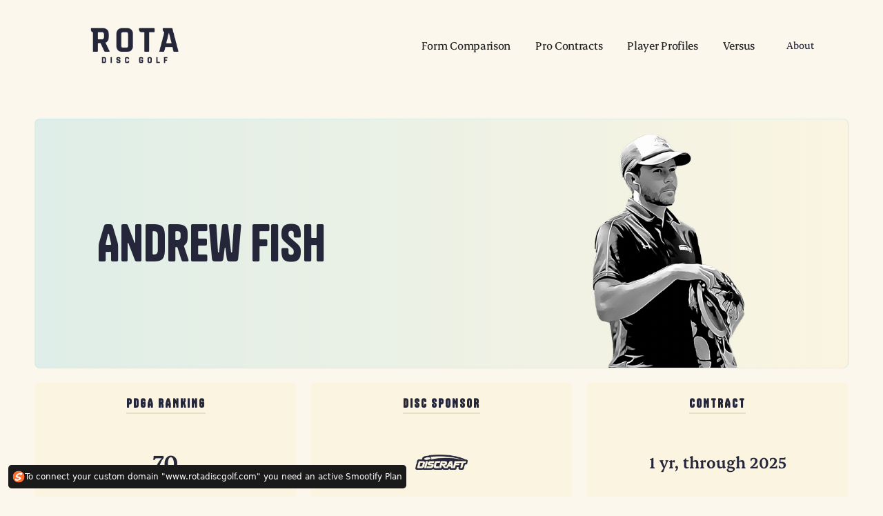

--- FILE ---
content_type: text/html
request_url: https://www.rotadiscgolf.com/pro-players/andrew-fish
body_size: 12328
content:
<!DOCTYPE html><!-- Last Published: Wed Feb 12 2025 13:42:22 GMT+0000 (Coordinated Universal Time) --><html data-wf-domain="www.rotadiscgolf.com" data-wf-page="63adf1ce7850426ea0aca096" data-wf-site="60b159568e38845823f22dd2" lang="en-US" data-wf-collection="63adf1ce7850421044aca094" data-wf-item-slug="andrew-fish"><head><meta charset="utf-8"/><title>Rota Disc Golf</title><meta content="width=device-width, initial-scale=1" name="viewport"/><meta content="TXyTkVEHOytcg2dxMsydRYYeM5T9IVn7Ff09pHGpfoE" name="google-site-verification"/><link href="https://cdn.prod.website-files.com/60b159568e38845823f22dd2/css/rota-disc-golf-v1.webflow.23d06b01b.css" rel="stylesheet" type="text/css"/><link href="https://fonts.googleapis.com" rel="preconnect"/><link href="https://fonts.gstatic.com" rel="preconnect" crossorigin="anonymous"/><script src="https://ajax.googleapis.com/ajax/libs/webfont/1.6.26/webfont.js" type="text/javascript"></script><script type="text/javascript">WebFont.load({  google: {    families: ["Red Hat Display:regular,italic,500,500italic,700,700italic,900","Permanent Marker:regular"]  }});</script><script type="text/javascript">!function(o,c){var n=c.documentElement,t=" w-mod-";n.className+=t+"js",("ontouchstart"in o||o.DocumentTouch&&c instanceof DocumentTouch)&&(n.className+=t+"touch")}(window,document);</script><link href="https://cdn.prod.website-files.com/60b159568e38845823f22dd2/60cb6a6dc3e71f39d7cb273b_Rota-Favicon.png" rel="shortcut icon" type="image/x-icon"/><link href="https://cdn.prod.website-files.com/60b159568e38845823f22dd2/60cb6af2d023d0314dc6783c_Rota-Webclip.png" rel="apple-touch-icon"/><script async="" src="https://www.googletagmanager.com/gtag/js?id=G-N6HNGVWVMN"></script><script type="text/javascript">window.dataLayer = window.dataLayer || [];function gtag(){dataLayer.push(arguments);}gtag('js', new Date());gtag('config', 'G-N6HNGVWVMN', {'anonymize_ip': false});</script><script>UPLOADCARE_PUBLIC_KEY = '3837b3f3e801b9de0e6c';</script>
<script src="https://ucarecdn.com/libs/widget/3.x/uploadcare.full.min.js" data-integration="Webflow"></script>

<script>
    window.SmootifyUserOptions = {
        productsBase: 'Items'
    }
</script>

<link href="https://cdn.smootify.io/assets/latest/css/index.css" rel="stylesheet" />
<script type="module" src="https://cdn.smootify.io/assets/latest/js/index.js" async defer></script><style>
.uploadcare--widget {
  width: 100%;
  font-family: Erode; 
}

.uploadcare--widget__button_type_open {
background: #26263a;
color: #fbf7ec;
width: 100%;
border-radius: 20px;
}

.uploadcare--widget__button_type_open:hover {
border-color: #e8dfc5;
border-style: solid;
border-width: 2px;
border-radius: 20px;
background: transparent;
color: #26263a;
}

.uploadcare--widget__file-size {
display: none;
}

.uploadcare--widget__file-name {
display: none;
}

.uploadcare--widget__button_type_remove {
display: none;
}

#remove-image-1 {
background: #26263a;
border-radius: 20px;
color: #fbf7ec;
width: 100%;
height: 33px;
margin-top: 10px;
}

#remove-image-1:hover {
border-color: #e8dfc5;
border-style: solid;
border-width: 2px;
border-radius: 20px;
background: transparent;
color: #26263a;
}

#remove-image-2 {
background: #26263a;
border-radius: 20px;
color: #fbf7ec;
width: 100%;
height: 33px;
margin-top: 10px;
}

#remove-image-2:hover {
border-color: #e8dfc5;
border-style: solid;
border-width: 2px;
border-radius: 20px;
background: transparent;
color: #26263a;
}

#remove-image-3 {
background: #26263a;
border-radius: 20px;
color: #fbf7ec;
width: 100%;
height: 33px;
margin-top: 10px;
}

#remove-image-3:hover {
border-color: #e8dfc5;
border-style: solid;
border-width: 2px;
border-radius: 20px;
background: transparent;
color: #26263a;
}

#remove-image-4 {
background: #26263a;
border-radius: 20px;
color: #fbf7ec;
width: 100%;
height: 33px;
margin-top: 10px;
}

#remove-image-4:hover {
border-color: #e8dfc5;
border-style: solid;
border-width: 2px;
border-radius: 20px;
background: transparent;
color: #26263a;
}

#remove-image-5 {
background: #26263a;
border-radius: 20px;
color: #fbf7ec;
width: 100%;
height: 33px;
margin-top: 10px;
}

#remove-image-5:hover {
border-color: #e8dfc5;
border-style: solid;
border-width: 2px;
border-radius: 20px;
background: transparent;
color: #26263a;
}

.preview-image {
			border-radius: 8px;
      width: 100%;
      object-fit: contain;
    }
</style><script type="text/javascript">window.__WEBFLOW_CURRENCY_SETTINGS = {"currencyCode":"USD","symbol":"$","decimal":".","fractionDigits":2,"group":",","template":"{{wf {\"path\":\"symbol\",\"type\":\"PlainText\"} }} {{wf {\"path\":\"amount\",\"type\":\"CommercePrice\"} }} {{wf {\"path\":\"currencyCode\",\"type\":\"PlainText\"} }}","hideDecimalForWholeNumbers":false};</script></head><body class="body-main"><div class="supernav"><div data-collapse="medium" data-animation="default" data-duration="400" data-easing="ease" data-easing2="ease" role="banner" class="navbar w-nav"><div class="section_nav"><div class="padding-global"><div class="nav_wrapper"><nav role="navigation" class="nav_left-wrapper w-nav-menu"><a href="/" class="brand w-nav-brand"><img src="https://cdn.prod.website-files.com/60b159568e38845823f22dd2/60ef9c49254171633520faf5_Rota-Wordmark-Navbar.png" alt="" class="image-32"/></a></nav><div class="nav_right-wrapper"><a href="/disc-golf-form-comparison-tool" class="nav-link-2 w-nav-link">Form Comparison</a><a href="/pro-disc-golf-contracts" class="nav-link-2 w-nav-link">Pro Contracts</a><a href="/top-pro-disc-golfers" class="nav-link-2 w-nav-link">Player Profiles</a><a href="/disc-versus" class="nav-link-2 w-nav-link">Versus</a><a href="/about" class="nav-link-about w-nav-link">About</a><smootify-cart data-open="on-add" class="smootify-cart"><div data-hover="false" data-delay="0" class="dropdown-2 w-dropdown"><div class="cart-button-2 w-dropdown-toggle"><svg xmlns="http://www.w3.org/2000/svg" viewBox="0 0 24 24" class="mini-cart-icon"><path d="M0 0h24v24H0z" fill="none"></path><path d="M17.21 9l-4.38-6.56c-.19-.28-.51-.42-.83-.42-.32 0-.64.14-.83.43L6.79 9H2c-.55 0-1 .45-1 1 0 .09.01.18.04.27l2.54 9.27c.23.84 1 1.46 1.92 1.46h13c.92 0 1.69-.62 1.93-1.46l2.54-9.27L23 10c0-.55-.45-1-1-1h-4.79zM9 9l3-4.4L15 9H9zm3 8c-1.1 0-2-.9-2-2s.9-2 2-2 2 .9 2 2-.9 2-2 2z" fill="currentColor"></path></svg><div cart="count" class="cart-count">0</div></div><nav class="cart-dropdown w-dropdown-list"><div class="form-block-3 w-form"><form id="email-form-2" name="email-form-2" data-name="Email Form 2" method="get" data-wf-page-id="63adf1ce7850426ea0aca096" data-wf-element-id="1a480543-c775-ffd9-0e20-81583a826e70"><div class="mini-cart-items"><cart-item><div class="cart-item-wrapper"><div product="url" class="cart-image-wrapper"><button data-action="remove" class="remove-button-2"><svg viewBox="0 0 24 24" fill="none" xmlns="http://www.w3.org/2000/svg" class="svg-icon-4 white"><path fill-rule="evenodd" clip-rule="evenodd" d="M5.46967 5.46967C5.76256 5.17678 6.23744 5.17678 6.53033 5.46967L12 10.9393L17.4697 5.46967C17.7626 5.17678 18.2374 5.17678 18.5303 5.46967C18.8232 5.76256 18.8232 6.23744 18.5303 6.53033L13.0607 12L18.5303 17.4697C18.8232 17.7626 18.8232 18.2374 18.5303 18.5303C18.2374 18.8232 17.7626 18.8232 17.4697 18.5303L12 13.0607L6.53033 18.5303C6.23744 18.8232 5.76256 18.8232 5.46967 18.5303C5.17678 18.2374 5.17678 17.7626 5.46967 17.4697L10.9393 12L5.46967 6.53033C5.17678 6.23744 5.17678 5.76256 5.46967 5.46967Z" fill="currentColor"></path></svg></button><img src="https://cdn.prod.website-files.com/plugins/Basic/assets/placeholder.60f9b1840c.svg" loading="lazy" cart-item="image" alt="" class="cart-item-image"/></div><div class="cart-item-data mini-cart"><div product="url" cart-item="title" class="cart-item-title">Cart Item Title</div><div cart-item="options" class="flex-2"><div option="name" class="option-name">Name</div><div class="option-columns">:</div><div option="value" class="option-value">value</div></div><div class="flex space-between"><div class="quantity-wrap"><div cart-item="quantity" class="quantity">1</div><div class="x">x</div><div cart-item="price" class="unit-price">$19.99</div></div><quantity-input><div class="quantity-input"><button data-action="minus" class="quantity-button"><svg viewBox="0 0 24 24" fill="none" xmlns="http://www.w3.org/2000/svg" class="mini-cart-icon"><path fill-rule="evenodd" clip-rule="evenodd" d="M3.75 12C3.75 11.5858 4.08579 11.25 4.5 11.25L19.5 11.25C19.9142 11.25 20.25 11.5858 20.25 12C20.25 12.4142 19.9142 12.75 19.5 12.75L4.5 12.75C4.08579 12.75 3.75 12.4142 3.75 12Z" fill="currentColor"></path></svg></button><input class="text-field-12 number-field-2 w-input" maxlength="256" name="field-4" data-name="Field 4" placeholder="1" type="number" id="field-4" required=""/><button data-action="plus" class="quantity-button"><svg viewBox="0 0 24 24" fill="none" xmlns="http://www.w3.org/2000/svg" class="mini-cart-icon"><path fill-rule="evenodd" clip-rule="evenodd" d="M12 3.75C12.4142 3.75 12.75 4.08579 12.75 4.5V11.25H19.5C19.9142 11.25 20.25 11.5858 20.25 12C20.25 12.4142 19.9142 12.75 19.5 12.75H12.75V19.5C12.75 19.9142 12.4142 20.25 12 20.25C11.5858 20.25 11.25 19.9142 11.25 19.5V12.75H4.5C4.08579 12.75 3.75 12.4142 3.75 12C3.75 11.5858 4.08579 11.25 4.5 11.25H11.25V4.5C11.25 4.08579 11.5858 3.75 12 3.75Z" fill="currentColor"></path></svg></button></div></quantity-input></div></div></div></cart-item></div><div class="mini-cart-footer"><div class="flex space-between"><div class="total-label">Total (excluding sales tax)</div><div cart="total" class="total-label small">$300</div></div><a href="#" class="go-to-cart w-button">View Cart</a><div class="spacer _0-5rem"></div><input type="submit" data-wait="Please wait..." class="go-to-checkout w-button" value="Go to checkout"/></div></form><div class="success-message w-form-done"><svg xmlns="http://www.w3.org/2000/svg" viewBox="0 0 24 24" class="svg-icon-4 white big"><path d="M0 0h24v24H0zm18.31 6l-2.76 5z" fill="none"></path><path d="M11 9h2V6h3V4h-3V1h-2v3H8v2h3v3zm-4 9c-1.1 0-1.99.9-1.99 2S5.9 22 7 22s2-.9 2-2-.9-2-2-2zm10 0c-1.1 0-1.99.9-1.99 2s.89 2 1.99 2 2-.9 2-2-.9-2-2-2zm-9.83-3.25l.03-.12.9-1.63h7.45c.75 0 1.41-.41 1.75-1.03l3.86-7.01L19.42 4h-.01l-1.1 2-2.76 5H8.53l-.13-.27L6.16 6l-.95-2-.94-2H1v2h2l3.6 7.59-1.35 2.45c-.16.28-.25.61-.25.96 0 1.1.9 2 2 2h12v-2H7.42c-.13 0-.25-.11-.25-.25z" fill="currentColor"></path></svg><div class="spacer-4"></div><div class="empty-cart-label">Your cart is empty. Let&#x27;s change that!</div><div class="spacer-4"></div><a href="#" class="back-to-home-button w-button">Back to Shop</a></div><div class="error-message w-form-fail"><div class="error-label">Oops! Something went wrong while submitting the form.</div></div></div></nav></div></smootify-cart></div></div></div><div class="nav-right-wrap"><div class="menu-button w-nav-button"></div><div data-node-type="commerce-cart-wrapper" data-open-product="" data-wf-cart-type="rightDropdown" data-wf-cart-query="query Dynamo3 {
  database {
    id
    commerceOrder {
      comment
      extraItems {
        name
        pluginId
        pluginName
        price {
          decimalValue
          string
          unit
          value
        }
      }
      id
      startedOn
      statusFlags {
        hasDownloads
        hasSubscription
        isFreeOrder
        requiresShipping
      }
      subtotal {
        decimalValue
        string
        unit
        value
      }
      total {
        decimalValue
        string
        unit
        value
      }
      updatedOn
      userItems {
        count
        id
        product {
          id
          cmsLocaleId
          draft
          archived
          f_name_: name
          f_sku_properties_3dr: skuProperties {
            id
            name
            enum {
              id
              name
              slug
            }
          }
        }
        rowTotal {
          decimalValue
          string
          unit
          value
        }
        sku {
          cmsLocaleId
          draft
          archived
          f_main_image_4dr: mainImage {
            url
            file {
              size
              origFileName
              createdOn
              updatedOn
              mimeType
              width
              height
              variants {
                origFileName
                quality
                height
                width
                s3Url
                error
                size
              }
            }
            alt
          }
          f_sku_values_3dr: skuValues {
            property {
              id
            }
            value {
              id
            }
          }
          id
        }
        subscriptionFrequency
        subscriptionInterval
        subscriptionTrial
      }
      userItemsCount
    }
  }
  site {
    commerce {
      id
      businessAddress {
        country
      }
      defaultCountry
      defaultCurrency
      quickCheckoutEnabled
    }
  }
}" data-wf-page-link-href-prefix="" class="w-commerce-commercecartwrapper cart"><a href="#" data-node-type="commerce-cart-open-link" class="w-commerce-commercecartopenlink cart-button w-inline-block" role="button" aria-haspopup="dialog" aria-label="Open cart"><div data-wf-bindings="%5B%7B%22innerHTML%22%3A%7B%22type%22%3A%22Number%22%2C%22filter%22%3A%7B%22type%22%3A%22numberPrecision%22%2C%22params%22%3A%5B%220%22%2C%22numberPrecision%22%5D%7D%2C%22dataPath%22%3A%22database.commerceOrder.userItemsCount%22%7D%7D%5D" style="display:none" data-count-hide-rule="always" class="w-commerce-commercecartopenlinkcount cart-quantity">0</div></a><div data-node-type="commerce-cart-container-wrapper" style="display:none" class="w-commerce-commercecartcontainerwrapper w-commerce-commercecartcontainerwrapper--cartType-rightDropdown cart-wrapper"><div data-node-type="commerce-cart-container" role="dialog" class="w-commerce-commercecartcontainer cart-container"><div class="w-commerce-commercecartheader"><h4 class="w-commerce-commercecartheading cart-text">Your Cart</h4><a href="#" data-node-type="commerce-cart-close-link" class="w-commerce-commercecartcloselink w-inline-block" role="button" aria-label="Close cart"><svg class="cart-close" width="16px" height="16px" viewBox="0 0 16 16"><g stroke="none" stroke-width="1" fill="none" fill-rule="evenodd"><g fill-rule="nonzero" fill="#333333"><polygon points="6.23223305 8 0.616116524 13.6161165 2.38388348 15.3838835 8 9.76776695 13.6161165 15.3838835 15.3838835 13.6161165 9.76776695 8 15.3838835 2.38388348 13.6161165 0.616116524 8 6.23223305 2.38388348 0.616116524 0.616116524 2.38388348 6.23223305 8"></polygon></g></g></svg></a></div><div class="w-commerce-commercecartformwrapper"><form data-node-type="commerce-cart-form" style="display:none" class="w-commerce-commercecartform"><script type="text/x-wf-template" id="wf-template-eb031dfa-deb3-741e-1803-f3c9ca034ddb">%3Cdiv%20class%3D%22w-commerce-commercecartitem%20cart-item%22%3E%3Cdiv%20class%3D%22cart-image-wrap%22%3E%3Cimg%20data-wf-bindings%3D%22%255B%257B%2522src%2522%253A%257B%2522type%2522%253A%2522ImageRef%2522%252C%2522filter%2522%253A%257B%2522type%2522%253A%2522identity%2522%252C%2522params%2522%253A%255B%255D%257D%252C%2522dataPath%2522%253A%2522database.commerceOrder.userItems%255B%255D.sku.f_main_image_4dr%2522%257D%257D%255D%22%20src%3D%22%22%20alt%3D%22%22%20class%3D%22w-commerce-commercecartitemimage%20cart-image%20w-dyn-bind-empty%22%2F%3E%3C%2Fdiv%3E%3Cdiv%20class%3D%22w-commerce-commercecartiteminfo%22%3E%3Cdiv%20data-wf-bindings%3D%22%255B%257B%2522innerHTML%2522%253A%257B%2522type%2522%253A%2522CommercePrice%2522%252C%2522filter%2522%253A%257B%2522type%2522%253A%2522price%2522%252C%2522params%2522%253A%255B%255D%257D%252C%2522dataPath%2522%253A%2522database.commerceOrder.userItems%255B%255D.sku.f_price_%2522%257D%257D%255D%22%20class%3D%22scribble-text%20cart-price%22%3E%24%C2%A00.00%C2%A0USD%3C%2Fdiv%3E%3Cdiv%20data-wf-bindings%3D%22%255B%257B%2522innerHTML%2522%253A%257B%2522type%2522%253A%2522PlainText%2522%252C%2522filter%2522%253A%257B%2522type%2522%253A%2522identity%2522%252C%2522params%2522%253A%255B%255D%257D%252C%2522dataPath%2522%253A%2522database.commerceOrder.userItems%255B%255D.product.f_name_%2522%257D%257D%255D%22%20class%3D%22w-commerce-commercecartproductname%20cart-product-name%20w-dyn-bind-empty%22%3E%3C%2Fdiv%3E%3Cscript%20type%3D%22text%2Fx-wf-template%22%20id%3D%22wf-template-eb031dfa-deb3-741e-1803-f3c9ca034de1%22%3E%253Cli%2520class%253D%2522option%2522%253E%253Cspan%2520data-wf-bindings%253D%2522%25255B%25257B%252522innerHTML%252522%25253A%25257B%252522type%252522%25253A%252522PlainText%252522%25252C%252522filter%252522%25253A%25257B%252522type%252522%25253A%252522identity%252522%25252C%252522params%252522%25253A%25255B%25255D%25257D%25252C%252522dataPath%252522%25253A%252522database.commerceOrder.userItems%25255B%25255D.product.f_sku_properties_3dr%25255B%25255D.name%252522%25257D%25257D%25255D%2522%253E%253C%252Fspan%253E%253Cspan%2520class%253D%2522span%2522%253E%253A%2520%253C%252Fspan%253E%253Cspan%2520data-wf-bindings%253D%2522%25255B%25257B%252522innerHTML%252522%25253A%25257B%252522type%252522%25253A%252522CommercePropValues%252522%25252C%252522filter%252522%25253A%25257B%252522type%252522%25253A%252522identity%252522%25252C%252522params%252522%25253A%25255B%25255D%25257D%25252C%252522dataPath%252522%25253A%252522database.commerceOrder.userItems%25255B%25255D.product.f_sku_properties_3dr%25255B%25255D%252522%25257D%25257D%25255D%2522%253E%253C%252Fspan%253E%253C%252Fli%253E%3C%2Fscript%3E%3Cul%20data-wf-bindings%3D%22%255B%257B%2522optionSets%2522%253A%257B%2522type%2522%253A%2522CommercePropTable%2522%252C%2522filter%2522%253A%257B%2522type%2522%253A%2522identity%2522%252C%2522params%2522%253A%255B%255D%257D%252C%2522dataPath%2522%253A%2522database.commerceOrder.userItems%255B%255D.product.f_sku_properties_3dr%5B%5D%2522%257D%257D%252C%257B%2522optionValues%2522%253A%257B%2522type%2522%253A%2522CommercePropValues%2522%252C%2522filter%2522%253A%257B%2522type%2522%253A%2522identity%2522%252C%2522params%2522%253A%255B%255D%257D%252C%2522dataPath%2522%253A%2522database.commerceOrder.userItems%255B%255D.sku.f_sku_values_3dr%2522%257D%257D%255D%22%20class%3D%22w-commerce-commercecartoptionlist%20option-list%22%20data-wf-collection%3D%22database.commerceOrder.userItems%255B%255D.product.f_sku_properties_3dr%22%20data-wf-template-id%3D%22wf-template-eb031dfa-deb3-741e-1803-f3c9ca034de1%22%3E%3Cli%20class%3D%22option%22%3E%3Cspan%20data-wf-bindings%3D%22%255B%257B%2522innerHTML%2522%253A%257B%2522type%2522%253A%2522PlainText%2522%252C%2522filter%2522%253A%257B%2522type%2522%253A%2522identity%2522%252C%2522params%2522%253A%255B%255D%257D%252C%2522dataPath%2522%253A%2522database.commerceOrder.userItems%255B%255D.product.f_sku_properties_3dr%255B%255D.name%2522%257D%257D%255D%22%3E%3C%2Fspan%3E%3Cspan%20class%3D%22span%22%3E%3A%20%3C%2Fspan%3E%3Cspan%20data-wf-bindings%3D%22%255B%257B%2522innerHTML%2522%253A%257B%2522type%2522%253A%2522CommercePropValues%2522%252C%2522filter%2522%253A%257B%2522type%2522%253A%2522identity%2522%252C%2522params%2522%253A%255B%255D%257D%252C%2522dataPath%2522%253A%2522database.commerceOrder.userItems%255B%255D.product.f_sku_properties_3dr%255B%255D%2522%257D%257D%255D%22%3E%3C%2Fspan%3E%3C%2Fli%3E%3C%2Ful%3E%3Cinput%20data-wf-bindings%3D%22%255B%257B%2522value%2522%253A%257B%2522type%2522%253A%2522Number%2522%252C%2522filter%2522%253A%257B%2522type%2522%253A%2522numberPrecision%2522%252C%2522params%2522%253A%255B%25220%2522%252C%2522numberPrecision%2522%255D%257D%252C%2522dataPath%2522%253A%2522database.commerceOrder.userItems%255B%255D.count%2522%257D%257D%252C%257B%2522data-commerce-sku-id%2522%253A%257B%2522type%2522%253A%2522ItemRef%2522%252C%2522filter%2522%253A%257B%2522type%2522%253A%2522identity%2522%252C%2522params%2522%253A%255B%255D%257D%252C%2522dataPath%2522%253A%2522database.commerceOrder.userItems%255B%255D.sku.id%2522%257D%257D%255D%22%20class%3D%22w-commerce-commercecartquantity%20cart-quantity-1%22%20required%3D%22%22%20pattern%3D%22%5E%5B0-9%5D%2B%24%22%20inputMode%3D%22numeric%22%20type%3D%22number%22%20name%3D%22quantity%22%20autoComplete%3D%22off%22%20data-wf-cart-action%3D%22update-item-quantity%22%20data-commerce-sku-id%3D%22%22%20value%3D%221%22%2F%3E%3C%2Fdiv%3E%3Ca%20href%3D%22%23%22%20role%3D%22%22%20data-wf-bindings%3D%22%255B%257B%2522data-commerce-sku-id%2522%253A%257B%2522type%2522%253A%2522ItemRef%2522%252C%2522filter%2522%253A%257B%2522type%2522%253A%2522identity%2522%252C%2522params%2522%253A%255B%255D%257D%252C%2522dataPath%2522%253A%2522database.commerceOrder.userItems%255B%255D.sku.id%2522%257D%257D%255D%22%20class%3D%22remove-button%20w-inline-block%22%20data-wf-cart-action%3D%22remove-item%22%20data-commerce-sku-id%3D%22%22%20aria-label%3D%22Remove%20item%20from%20cart%22%3E%3Cdiv%3ERemove%3C%2Fdiv%3E%3C%2Fa%3E%3C%2Fdiv%3E</script><div class="w-commerce-commercecartlist cart-list" data-wf-collection="database.commerceOrder.userItems" data-wf-template-id="wf-template-eb031dfa-deb3-741e-1803-f3c9ca034ddb"><div class="w-commerce-commercecartitem cart-item"><div class="cart-image-wrap"><img data-wf-bindings="%5B%7B%22src%22%3A%7B%22type%22%3A%22ImageRef%22%2C%22filter%22%3A%7B%22type%22%3A%22identity%22%2C%22params%22%3A%5B%5D%7D%2C%22dataPath%22%3A%22database.commerceOrder.userItems%5B%5D.sku.f_main_image_4dr%22%7D%7D%5D" src="" alt="" class="w-commerce-commercecartitemimage cart-image w-dyn-bind-empty"/></div><div class="w-commerce-commercecartiteminfo"><div data-wf-bindings="%5B%7B%22innerHTML%22%3A%7B%22type%22%3A%22CommercePrice%22%2C%22filter%22%3A%7B%22type%22%3A%22price%22%2C%22params%22%3A%5B%5D%7D%2C%22dataPath%22%3A%22database.commerceOrder.userItems%5B%5D.sku.f_price_%22%7D%7D%5D" class="scribble-text cart-price">$ 0.00 USD</div><div data-wf-bindings="%5B%7B%22innerHTML%22%3A%7B%22type%22%3A%22PlainText%22%2C%22filter%22%3A%7B%22type%22%3A%22identity%22%2C%22params%22%3A%5B%5D%7D%2C%22dataPath%22%3A%22database.commerceOrder.userItems%5B%5D.product.f_name_%22%7D%7D%5D" class="w-commerce-commercecartproductname cart-product-name w-dyn-bind-empty"></div><script type="text/x-wf-template" id="wf-template-eb031dfa-deb3-741e-1803-f3c9ca034de1">%3Cli%20class%3D%22option%22%3E%3Cspan%20data-wf-bindings%3D%22%255B%257B%2522innerHTML%2522%253A%257B%2522type%2522%253A%2522PlainText%2522%252C%2522filter%2522%253A%257B%2522type%2522%253A%2522identity%2522%252C%2522params%2522%253A%255B%255D%257D%252C%2522dataPath%2522%253A%2522database.commerceOrder.userItems%255B%255D.product.f_sku_properties_3dr%255B%255D.name%2522%257D%257D%255D%22%3E%3C%2Fspan%3E%3Cspan%20class%3D%22span%22%3E%3A%20%3C%2Fspan%3E%3Cspan%20data-wf-bindings%3D%22%255B%257B%2522innerHTML%2522%253A%257B%2522type%2522%253A%2522CommercePropValues%2522%252C%2522filter%2522%253A%257B%2522type%2522%253A%2522identity%2522%252C%2522params%2522%253A%255B%255D%257D%252C%2522dataPath%2522%253A%2522database.commerceOrder.userItems%255B%255D.product.f_sku_properties_3dr%255B%255D%2522%257D%257D%255D%22%3E%3C%2Fspan%3E%3C%2Fli%3E</script><ul data-wf-bindings="%5B%7B%22optionSets%22%3A%7B%22type%22%3A%22CommercePropTable%22%2C%22filter%22%3A%7B%22type%22%3A%22identity%22%2C%22params%22%3A%5B%5D%7D%2C%22dataPath%22%3A%22database.commerceOrder.userItems%5B%5D.product.f_sku_properties_3dr[]%22%7D%7D%2C%7B%22optionValues%22%3A%7B%22type%22%3A%22CommercePropValues%22%2C%22filter%22%3A%7B%22type%22%3A%22identity%22%2C%22params%22%3A%5B%5D%7D%2C%22dataPath%22%3A%22database.commerceOrder.userItems%5B%5D.sku.f_sku_values_3dr%22%7D%7D%5D" class="w-commerce-commercecartoptionlist option-list" data-wf-collection="database.commerceOrder.userItems%5B%5D.product.f_sku_properties_3dr" data-wf-template-id="wf-template-eb031dfa-deb3-741e-1803-f3c9ca034de1"><li class="option"><span data-wf-bindings="%5B%7B%22innerHTML%22%3A%7B%22type%22%3A%22PlainText%22%2C%22filter%22%3A%7B%22type%22%3A%22identity%22%2C%22params%22%3A%5B%5D%7D%2C%22dataPath%22%3A%22database.commerceOrder.userItems%5B%5D.product.f_sku_properties_3dr%5B%5D.name%22%7D%7D%5D"></span><span class="span">: </span><span data-wf-bindings="%5B%7B%22innerHTML%22%3A%7B%22type%22%3A%22CommercePropValues%22%2C%22filter%22%3A%7B%22type%22%3A%22identity%22%2C%22params%22%3A%5B%5D%7D%2C%22dataPath%22%3A%22database.commerceOrder.userItems%5B%5D.product.f_sku_properties_3dr%5B%5D%22%7D%7D%5D"></span></li></ul><input data-wf-bindings="%5B%7B%22value%22%3A%7B%22type%22%3A%22Number%22%2C%22filter%22%3A%7B%22type%22%3A%22numberPrecision%22%2C%22params%22%3A%5B%220%22%2C%22numberPrecision%22%5D%7D%2C%22dataPath%22%3A%22database.commerceOrder.userItems%5B%5D.count%22%7D%7D%2C%7B%22data-commerce-sku-id%22%3A%7B%22type%22%3A%22ItemRef%22%2C%22filter%22%3A%7B%22type%22%3A%22identity%22%2C%22params%22%3A%5B%5D%7D%2C%22dataPath%22%3A%22database.commerceOrder.userItems%5B%5D.sku.id%22%7D%7D%5D" class="w-commerce-commercecartquantity cart-quantity-1" required="" pattern="^[0-9]+$" inputMode="numeric" type="number" name="quantity" autoComplete="off" data-wf-cart-action="update-item-quantity" data-commerce-sku-id="" value="1"/></div><a href="#" role="" data-wf-bindings="%5B%7B%22data-commerce-sku-id%22%3A%7B%22type%22%3A%22ItemRef%22%2C%22filter%22%3A%7B%22type%22%3A%22identity%22%2C%22params%22%3A%5B%5D%7D%2C%22dataPath%22%3A%22database.commerceOrder.userItems%5B%5D.sku.id%22%7D%7D%5D" class="remove-button w-inline-block" data-wf-cart-action="remove-item" data-commerce-sku-id="" aria-label="Remove item from cart"><div>Remove</div></a></div></div><div class="w-commerce-commercecartfooter cart-footer"><div aria-live="" aria-atomic="false" class="w-commerce-commercecartlineitem"><div>Subtotal</div><div data-wf-bindings="%5B%7B%22innerHTML%22%3A%7B%22type%22%3A%22CommercePrice%22%2C%22filter%22%3A%7B%22type%22%3A%22price%22%2C%22params%22%3A%5B%5D%7D%2C%22dataPath%22%3A%22database.commerceOrder.subtotal%22%7D%7D%5D" class="w-commerce-commercecartordervalue"></div></div><div><div data-node-type="commerce-cart-quick-checkout-actions" style="display:none"><a role="button" tabindex="0" aria-haspopup="dialog" aria-label="Apple Pay" data-node-type="commerce-cart-apple-pay-button" style="background-image:-webkit-named-image(apple-pay-logo-white);background-size:100% 50%;background-position:50% 50%;background-repeat:no-repeat" class="w-commerce-commercecartapplepaybutton" tabindex="0"><div></div></a><a role="button" tabindex="0" aria-haspopup="dialog" data-node-type="commerce-cart-quick-checkout-button" style="display:none" class="w-commerce-commercecartquickcheckoutbutton"><svg class="w-commerce-commercequickcheckoutgoogleicon" xmlns="http://www.w3.org/2000/svg" xmlns:xlink="http://www.w3.org/1999/xlink" width="16" height="16" viewBox="0 0 16 16"><defs><polygon id="google-mark-a" points="0 .329 3.494 .329 3.494 7.649 0 7.649"></polygon><polygon id="google-mark-c" points=".894 0 13.169 0 13.169 6.443 .894 6.443"></polygon></defs><g fill="none" fill-rule="evenodd"><path fill="#4285F4" d="M10.5967,12.0469 L10.5967,14.0649 L13.1167,14.0649 C14.6047,12.6759 15.4577,10.6209 15.4577,8.1779 C15.4577,7.6339 15.4137,7.0889 15.3257,6.5559 L7.8887,6.5559 L7.8887,9.6329 L12.1507,9.6329 C11.9767,10.6119 11.4147,11.4899 10.5967,12.0469"></path><path fill="#34A853" d="M7.8887,16 C10.0137,16 11.8107,15.289 13.1147,14.067 C13.1147,14.066 13.1157,14.065 13.1167,14.064 L10.5967,12.047 C10.5877,12.053 10.5807,12.061 10.5727,12.067 C9.8607,12.556 8.9507,12.833 7.8887,12.833 C5.8577,12.833 4.1387,11.457 3.4937,9.605 L0.8747,9.605 L0.8747,11.648 C2.2197,14.319 4.9287,16 7.8887,16"></path><g transform="translate(0 4)"><mask id="google-mark-b" fill="#fff"><use xlink:href="#google-mark-a"></use></mask><path fill="#FBBC04" d="M3.4639,5.5337 C3.1369,4.5477 3.1359,3.4727 3.4609,2.4757 L3.4639,2.4777 C3.4679,2.4657 3.4749,2.4547 3.4789,2.4427 L3.4939,0.3287 L0.8939,0.3287 C0.8799,0.3577 0.8599,0.3827 0.8459,0.4117 C-0.2821,2.6667 -0.2821,5.3337 0.8459,7.5887 L0.8459,7.5997 C0.8549,7.6167 0.8659,7.6317 0.8749,7.6487 L3.4939,5.6057 C3.4849,5.5807 3.4729,5.5587 3.4639,5.5337" mask="url(#google-mark-b)"></path></g><mask id="google-mark-d" fill="#fff"><use xlink:href="#google-mark-c"></use></mask><path fill="#EA4335" d="M0.894,4.3291 L3.478,6.4431 C4.113,4.5611 5.843,3.1671 7.889,3.1671 C9.018,3.1451 10.102,3.5781 10.912,4.3671 L13.169,2.0781 C11.733,0.7231 9.85,-0.0219 7.889,0.0001 C4.941,0.0001 2.245,1.6791 0.894,4.3291" mask="url(#google-mark-d)"></path></g></svg><svg class="w-commerce-commercequickcheckoutmicrosofticon" xmlns="http://www.w3.org/2000/svg" width="16" height="16" viewBox="0 0 16 16"><g fill="none" fill-rule="evenodd"><polygon fill="#F05022" points="7 7 1 7 1 1 7 1"></polygon><polygon fill="#7DB902" points="15 7 9 7 9 1 15 1"></polygon><polygon fill="#00A4EE" points="7 15 1 15 1 9 7 9"></polygon><polygon fill="#FFB700" points="15 15 9 15 9 9 15 9"></polygon></g></svg><div>Pay with browser.</div></a></div><div data-wf-paypal-button="{&quot;layout&quot;:&quot;horizontal&quot;,&quot;color&quot;:&quot;silver&quot;,&quot;shape&quot;:&quot;rect&quot;,&quot;label&quot;:&quot;paypal&quot;,&quot;tagline&quot;:false,&quot;note&quot;:false}" class="paypal"></div><a href="/checkout" value="Checkout" data-node-type="cart-checkout-button" class="w-commerce-commercecartcheckoutbutton button-stock-product-page checkout-button" data-loading-text="Hang Tight...">Checkout</a></div></div></form><div class="w-commerce-commercecartemptystate empty-state"><h5>Noting here!</h5><div>Browse around my shop to add fitness programs or nutrition plans</div></div><div aria-live="" style="display:none" data-node-type="commerce-cart-error" class="w-commerce-commercecarterrorstate error-state"><div class="w-cart-error-msg" data-w-cart-quantity-error="Product is not available in this quantity." data-w-cart-general-error="Something went wrong when adding this item to the cart." data-w-cart-checkout-error="Checkout is disabled on this site." data-w-cart-cart_order_min-error="The order minimum was not met. Add more items to your cart to continue." data-w-cart-subscription_error-error="Before you purchase, please use your email invite to verify your address so we can send order updates.">Product is not available in this quantity.</div></div></div></div></div></div></div><div class="menu-button-2 w-nav-button"><div class="w-icon-nav-menu"></div></div></div></div><div data-collapse="medium" data-animation="default" data-duration="400" data-easing="ease" data-easing2="ease" role="banner" class="navbar-2 w-nav"><div class="div-block-73"><a href="/" class="brand-2 w-nav-brand"><img alt="" src="https://cdn.prod.website-files.com/60b159568e38845823f22dd2/60ef9c49254171633520faf5_Rota-Wordmark-Navbar.png" class="brand-logo"/></a><nav role="navigation" class="nav-menu-3 w-nav-menu"><a href="/disc-golf-form-comparison-tool" class="nav-link-2 w-nav-link">FORM COMPARISON</a><a href="/disc-versus" class="nav-link-2 w-nav-link">VERSUS</a><a href="/pro-disc-golf-contracts" class="nav-link-2 w-nav-link">PRO CONTRACTS</a><a href="/about" class="nav-link-2 w-nav-link">ABOUT</a></nav><div class="menu-button-3 w-nav-button"><div class="w-icon-nav-menu"></div></div></div></div></div><div class="profile-image-section"><div class="profile-image-wrap"><div class="player-hero-wrapper"><div class="div-block-62"><h1 class="heading-15">Andrew Fish</h1><div class="div-block-63"><div class="text-block-39">PDGA Ranking:</div><div class="text-block-40">70</div></div><div class="div-block-63"><div class="text-block-39">Disc Sponsor:</div><div class="text-block-40">Discraft</div></div></div><img loading="lazy" alt="Andrew Fish" src="https://cdn.prod.website-files.com/60b159568e388459eaf22df8/63dd6f1b30986a1ff0c9a6b1_m9xgPewqPiMOLrEvQvUZ1fjls9Rm64Url5AiFQlP1_U.png" class="image-28"/></div></div></div><div class="player-details-wrapper"><div class="player-details-grid"><div id="w-node-_8f8db8c2-b1a8-9aae-e40c-46527c26b6d9-a0aca096" class="big3-wrapper"><div class="big3-label-wrapper"><div class="text-contract-label">PDGA RANKING</div></div><div class="big3-content-wrapper"><div class="text-ranking">70</div></div></div><div id="w-node-_4b8c55b8-7c5a-3310-ce88-b08521532683-a0aca096" class="big3-wrapper"><div class="big3-label-wrapper"><div class="text-contract-label">DISC SPONSOR</div></div><div class="big3-content-wrapper"><img src="https://cdn.prod.website-files.com/60b159568e388459eaf22df8/6670b1af0cd6de14ce7e8c2a_LeS4y1h1215nSDLxWDmZ3fI07B87FC1ohlKP3FAigCE.png" loading="lazy" alt="Discraft" class="image-sponsor-logo"/><div class="text-sponsor-name w-condition-invisible">Discraft</div></div></div><div id="w-node-_58e1be2e-8106-a7d7-f31e-5ccc6d118401-a0aca096" class="big3-wrapper"><div class="big3-label-wrapper"><div class="text-contract-label">CONTRACT</div></div><div class="big3-content-wrapper"><div class="text-contract">1 yr, through 2025</div></div></div><div class="player-details-card-wrapper"><div class="div-block-47"><div class="text-block-32">Height:</div><div class="text-player-details w-dyn-bind-empty"></div></div><div class="div-block-47"><div class="text-block-32">Weight:</div><div class="text-player-details w-dyn-bind-empty"></div></div><div class="div-block-47"><div class="text-block-32">Age:</div><div class="div-age w-condition-invisible"><div class="text-player-details w-dyn-bind-empty"></div></div></div><div class="div-block-47"><div class="text-block-32">Birthday:</div><div class="text-player-details w-dyn-bind-empty"></div></div></div><div class="player-details-card-wrapper"><div class="div-block-47"><div class="text-block-32">Turned Pro:</div><div class="text-player-details">2013</div></div><div class="div-block-47"><div class="text-block-32">Throws:</div><div class="text-player-details">Right</div></div><div class="div-block-47"><div class="text-block-32">Favorite Disc:</div><div class="text-player-details w-dyn-bind-empty"></div></div><div class="div-block-47"><div class="text-block-32">Max Distance:</div><div class="text-player-details w-dyn-bind-empty"></div></div></div><div class="player-details-card-wrapper"><div class="div-block-47"><div class="text-block-32">Hometown:</div><div class="text-player-details">Baltimore, MD</div></div><div class="div-block-47"><div class="text-block-32">Home Course:</div><div class="text-player-details w-dyn-bind-empty"></div></div><div class="div-block-47"><div class="text-block-32">Residence:</div><div class="text-player-details w-dyn-bind-empty"></div></div><div class="div-block-47"><div class="text-block-32">Favorite Course:</div><div class="text-player-details w-dyn-bind-empty"></div></div></div></div></div><div class="fc-title w-condition-invisible"><div class="div-block-95"><div class="div-block-111"><div class="text-block-54">THROW LIKE A PRO</div></div><div class="div-block-99"><h2 class="head-form-comparison">Compare Your Form To</h2><h2 class="head-form-comparison-name">Andrew Fish</h2><div class="text-block-52">BETA</div></div><div class="div-block-106"><div class="div-block-97"><div class="div-block-107"><div class="instructions-label">Instructions</div></div><div class="form-instructions">1. Take a slow motion video.<br/>2. Take screen shots of your video at each of the positions below.<br/>3. Upload each image in its respective place.<br/>4. During the upload, you&#x27;ll be able to crop your image so you are centered and fill the space.<br/>5. You can now compare your form to a pros at each of the key positions.<br/></div><div class="text-block-53">Turn PHONE SIDEWAYS FOR BETTER RESULTS</div></div><div class="div-block-97"><div class="div-block-107"><div class="instructions-label">Notes</div></div><ul role="list" class="list-2"><li class="list-item-5">The best way to use this tool is to look for differences at each position.</li><li class="list-item-5">Combine that with what you want to improve and you have identifiable things to work on.</li><li class="list-item-5">Most images are based on power or distance shots.</li><li class="list-item-5">We realize there are more than five key positions, but we felt this was a good starting point.</li></ul></div></div></div></div><div class="fc-section w-condition-invisible"><div class="fc-horizontal-wrap"><div class="form-label-wrap-mobile"><div class="form-label">X-STEP</div></div><div class="fc-vertical-div"><div class="fc-div-image"><div class="form-label-wrap"><div class="form-label">X-STEP</div></div><img loading="lazy" alt="" src="" class="image-31 w-dyn-bind-empty"/></div><div id="w-node-_0dec6dc4-4845-6e59-160c-8cd7a233fef3-a0aca096" class="w-form"><form id="email-form" name="email-form" data-name="Email Form" method="get" data-wf-page-id="63adf1ce7850426ea0aca096" data-wf-element-id="0dec6dc4-4845-6e59-160c-8cd7a233fef4"><div class="image-preview-div w-embed"><div id="your-preview-div-1"></div></div><input class="text-field-6 w-input" data-clearable="true" data-preview="your-preview-div-1" maxlength="256" name="field" data-name="Field" placeholder="Example Text" data-crop="3:2" role="uploadcare-uploader" type="text" id="field" data-remove-elements="#remove-image-1" required=""/><div class="remove-image-button w-embed"><button id="remove-image-1" style="display:none;">Remove</button></div></form><div class="w-form-done"><div>Thank you! Your submission has been received!</div></div><div class="w-form-fail"><div>Oops! Something went wrong while submitting the form.</div></div></div></div><div class="form-label-wrap-mobile"><div class="form-label">REACH BACK</div></div><div class="fc-vertical-div"><div class="fc-div-image"><div class="form-label-wrap"><div class="form-label">REACH BACK</div></div><img loading="lazy" alt="" src="" class="image-31 w-dyn-bind-empty"/></div><div id="w-node-_0dec6dc4-4845-6e59-160c-8cd7a233ff07-a0aca096" class="w-form"><form id="email-form" name="email-form" data-name="Email Form" method="get" data-wf-page-id="63adf1ce7850426ea0aca096" data-wf-element-id="0dec6dc4-4845-6e59-160c-8cd7a233ff08"><div class="image-preview-div w-embed"><div id="your-preview-div-2"></div></div><input class="text-field-6 w-input" data-clearable="true" data-preview="your-preview-div-2" maxlength="256" name="field-2" data-name="Field 2" placeholder="Example Text" data-crop="3:2" role="uploadcare-uploader" type="text" id="field-2" data-remove-elements="#remove-image-2" required=""/><div class="remove-image-button w-embed"><button id="remove-image-2" style="display:none;">Remove</button></div></form><div class="w-form-done"><div>Thank you! Your submission has been received!</div></div><div class="w-form-fail"><div>Oops! Something went wrong while submitting the form.</div></div></div></div><div class="form-label-wrap-mobile"><div class="form-label">POWER POCKET</div></div><div class="fc-vertical-div"><div class="fc-div-image"><div class="form-label-wrap"><div class="form-label">POWER POCKET</div></div><img loading="lazy" alt="" src="" class="image-31 w-dyn-bind-empty"/></div><div id="w-node-_0dec6dc4-4845-6e59-160c-8cd7a233ff1b-a0aca096" class="w-form"><form id="email-form" name="email-form" data-name="Email Form" method="get" data-wf-page-id="63adf1ce7850426ea0aca096" data-wf-element-id="0dec6dc4-4845-6e59-160c-8cd7a233ff1c"><div class="image-preview-div w-embed"><div id="your-preview-div-3"></div></div><input class="text-field-6 w-input" data-clearable="true" data-preview="your-preview-div-3" maxlength="256" name="field-3" data-name="Field 3" placeholder="Example Text" data-crop="3:2" role="uploadcare-uploader" type="text" id="field-3" data-remove-elements="#remove-image-3" required=""/><div class="remove-image-button w-embed"><button id="remove-image-3" style="display:none;">Remove</button></div></form><div class="w-form-done"><div>Thank you! Your submission has been received!</div></div><div class="w-form-fail"><div>Oops! Something went wrong while submitting the form.</div></div></div></div><div class="form-label-wrap-mobile"><div class="form-label">BRACE</div></div><div class="fc-vertical-div"><div class="fc-div-image"><div class="form-label-wrap"><div class="form-label">BRACE</div></div><img loading="lazy" alt="" src="" class="image-31 w-dyn-bind-empty"/></div><div id="w-node-_0dec6dc4-4845-6e59-160c-8cd7a233ff2f-a0aca096" class="w-form"><form id="email-form" name="email-form" data-name="Email Form" method="get" data-wf-page-id="63adf1ce7850426ea0aca096" data-wf-element-id="0dec6dc4-4845-6e59-160c-8cd7a233ff30"><div class="image-preview-div w-embed"><div id="your-preview-div-4"></div></div><input class="text-field-6 w-input" data-clearable="true" data-preview="your-preview-div-4" maxlength="256" name="field-4" data-name="Field 4" placeholder="Example Text" data-crop="3:2" role="uploadcare-uploader" type="text" id="field-4" data-remove-elements="#remove-image-4" required=""/><div class="remove-image-button w-embed"><button id="remove-image-4" style="display:none;">Remove</button></div></form><div class="w-form-done"><div>Thank you! Your submission has been received!</div></div><div class="w-form-fail"><div>Oops! Something went wrong while submitting the form.</div></div></div></div><div class="form-label-wrap-mobile"><div class="form-label">RELEASE</div></div><div class="fc-vertical-div"><div class="fc-div-image"><div class="form-label-wrap"><div class="form-label">RELEASE</div></div><img loading="lazy" alt="" src="" class="image-31 w-dyn-bind-empty"/></div><div id="w-node-_0dec6dc4-4845-6e59-160c-8cd7a233ff43-a0aca096" class="w-form"><form id="email-form" name="email-form" data-name="Email Form" method="get" data-wf-page-id="63adf1ce7850426ea0aca096" data-wf-element-id="0dec6dc4-4845-6e59-160c-8cd7a233ff44"><div class="image-preview-div w-embed"><div id="your-preview-div-5"></div></div><input class="text-field-6 w-input" data-clearable="true" data-preview="your-preview-div-5" maxlength="256" name="field-5" data-name="Field 5" placeholder="Example Text" data-crop="3:2" role="uploadcare-uploader" type="text" id="field-5" data-remove-elements="#remove-image-5" required=""/><div class="remove-image-button w-embed"><button id="remove-image-5" style="display:none;">Remove</button></div></form><div class="w-form-done"><div>Thank you! Your submission has been received!</div></div><div class="w-form-fail"><div>Oops! Something went wrong while submitting the form.</div></div></div></div></div></div><div class="chartjs"><div class="div-block-112"><div class="div-block-111"><div class="text-block-54">2024 RANKINGS</div></div><div><h3 class="heading-22">PDGA RANKINGS HISTORY</h3></div><div class="chartjs-wrapper"><div class="w-embed w-script"><canvas id="myChart"></canvas>

<script src="https://cdn.jsdelivr.net/npm/chart.js"></script>

<script>
const ctx = document.getElementById('myChart');

  new Chart(ctx, {
  type: 'line',
  data: {
    labels: ["Feb 21st","Feb 28th","Mar 13th","Mar 20th"],
    datasets: [{ 
        data: [70,67,64,63],
        label: "PDGA Ranking",
        borderWidth: 5,
        borderColor: "#3e95cd",
        pointRadius: 5,
        tension: 0.4,
        fill: "start"
      }]
  },
 options: {
    scales: {
    	y: {
      	reverse: true,
        beginAtZero: true,
        responsive: true,
        ticks: {
        	stepSize: 5
        }
    	}
    } 
  }
});
</script></div></div></div></div><div class="section_footer"><div id="w-node-_7ec6d55d-2ad4-b71d-0658-ab7cfe0260ae-2c54b452" class="padding-global"><div class="container-large"><div class="footer_grid-wrapper"><div class="div-block-8"><div class="label footer-label">COMING SOON</div><a href="#" target="_blank" class="footer-link">Price Comparison Tool</a><a href="#" target="_blank" class="footer-link">Disc Comparison Tool</a></div><div class="div-block-8"><div class="label footer-label">OUR TOOLS</div><a href="/pro-disc-golf-contracts" class="footer-link">Pro Disc Golf Contracts</a><a href="/top-pro-disc-golfers" class="footer-link">Player Profiles</a></div><div class="div-block-8"><div class="label footer-label">Contact</div><a href="mailto:test@testemail.com" class="footer-contact-link">team@rotadiscgolf.com</a></div><div class="div-block-8"><div class="label footer-label">FOLLOW US</div><a href="https://twitter.com/RotaDiscGolf" target="_blank" class="footer-link">Twitter</a><a href="https://www.instagram.com/rotadiscgolf/" target="_blank" class="footer-link">Instagram</a><a href="https://www.facebook.com/profile.php?id=100070077241122" target="_blank" class="footer-link">Facebook</a><a href="https://www.youtube.com/channel/UCwfnD5PV1WxUtEWvU-_lWWw" target="_blank" class="footer-link">YouTube</a></div></div></div></div></div><script src="https://d3e54v103j8qbb.cloudfront.net/js/jquery-3.5.1.min.dc5e7f18c8.js?site=60b159568e38845823f22dd2" type="text/javascript" integrity="sha256-9/aliU8dGd2tb6OSsuzixeV4y/faTqgFtohetphbbj0=" crossorigin="anonymous"></script><script src="https://cdn.prod.website-files.com/60b159568e38845823f22dd2/js/webflow.6f3b5283.f3df150d341135a7.js" type="text/javascript"></script><script>
UPLOADCARE_PUBLIC_KEY = '3837b3f3e801b9de0e6c';
UPLOADCARE_TABS = 'file camera';
UPLOADCARE_LIVE = false;
UPLOADCARE_PREVIEW_STEP = true;
UPLOADCARE_DATA_CLEARABLE = true;
UPLOADCARE_LOCALE_TRANSLATIONS = {
  buttons: {
    choose: {
      files: {
        one: 'Upload',
        other: 'Upload'
      },
      images: {
        one: 'Upload',
        other: 'Upload'
      }
    }
  }
};
</script>

<script>
// Loop through each upload button
$('[role="uploadcare-uploader"]').each(function(index) {
  // Get the preview div and remove button for this upload button
  var previewDivId = $(this).attr('data-preview');
  var removeButtonId = $(this).attr('data-remove-elements');
  
  // Initialize the uploader
  var uploader = uploadcare.SingleWidget($(this));
  
  // When a file is selected, display the preview and show the remove button
  uploader.onChange(function(file) {
    var previewDiv = $('#' + previewDivId);
    previewDiv.empty(); // Clear any existing preview
    if (file) {
      file.done(function(fileInfo) {
        var imageUrl = fileInfo.cdnUrl;
        var imageHtml = '<img src="' + imageUrl + '" />';
        previewDiv.html(imageHtml); // Display the preview
        $(removeButtonId).show(); // Show the remove button
      });
    } else {
      $(removeButtonId).hide(); // Hide the remove button
    }
  });
  
  // When the remove button is clicked, clear the preview and hide the remove button
  $(removeButtonId).click(function() {
    var previewDiv = $('#' + previewDivId);
    previewDiv.empty(); // Clear the preview
    uploader.value(null); // Clear the uploaded file
    $(removeButtonId).hide(); // Hide the remove button
  });
});
</script></body></html>

--- FILE ---
content_type: text/css
request_url: https://cdn.prod.website-files.com/60b159568e38845823f22dd2/css/rota-disc-golf-v1.webflow.23d06b01b.css
body_size: 45707
content:
html {
  -webkit-text-size-adjust: 100%;
  -ms-text-size-adjust: 100%;
  font-family: sans-serif;
}

body {
  margin: 0;
}

article, aside, details, figcaption, figure, footer, header, hgroup, main, menu, nav, section, summary {
  display: block;
}

audio, canvas, progress, video {
  vertical-align: baseline;
  display: inline-block;
}

audio:not([controls]) {
  height: 0;
  display: none;
}

[hidden], template {
  display: none;
}

a {
  background-color: #0000;
}

a:active, a:hover {
  outline: 0;
}

abbr[title] {
  border-bottom: 1px dotted;
}

b, strong {
  font-weight: bold;
}

dfn {
  font-style: italic;
}

h1 {
  margin: .67em 0;
  font-size: 2em;
}

mark {
  color: #000;
  background: #ff0;
}

small {
  font-size: 80%;
}

sub, sup {
  vertical-align: baseline;
  font-size: 75%;
  line-height: 0;
  position: relative;
}

sup {
  top: -.5em;
}

sub {
  bottom: -.25em;
}

img {
  border: 0;
}

svg:not(:root) {
  overflow: hidden;
}

hr {
  box-sizing: content-box;
  height: 0;
}

pre {
  overflow: auto;
}

code, kbd, pre, samp {
  font-family: monospace;
  font-size: 1em;
}

button, input, optgroup, select, textarea {
  color: inherit;
  font: inherit;
  margin: 0;
}

button {
  overflow: visible;
}

button, select {
  text-transform: none;
}

button, html input[type="button"], input[type="reset"] {
  -webkit-appearance: button;
  cursor: pointer;
}

button[disabled], html input[disabled] {
  cursor: default;
}

button::-moz-focus-inner, input::-moz-focus-inner {
  border: 0;
  padding: 0;
}

input {
  line-height: normal;
}

input[type="checkbox"], input[type="radio"] {
  box-sizing: border-box;
  padding: 0;
}

input[type="number"]::-webkit-inner-spin-button, input[type="number"]::-webkit-outer-spin-button {
  height: auto;
}

input[type="search"] {
  -webkit-appearance: none;
}

input[type="search"]::-webkit-search-cancel-button, input[type="search"]::-webkit-search-decoration {
  -webkit-appearance: none;
}

legend {
  border: 0;
  padding: 0;
}

textarea {
  overflow: auto;
}

optgroup {
  font-weight: bold;
}

table {
  border-collapse: collapse;
  border-spacing: 0;
}

td, th {
  padding: 0;
}

@font-face {
  font-family: webflow-icons;
  src: url("[data-uri]") format("truetype");
  font-weight: normal;
  font-style: normal;
}

[class^="w-icon-"], [class*=" w-icon-"] {
  speak: none;
  font-variant: normal;
  text-transform: none;
  -webkit-font-smoothing: antialiased;
  -moz-osx-font-smoothing: grayscale;
  font-style: normal;
  font-weight: normal;
  line-height: 1;
  font-family: webflow-icons !important;
}

.w-icon-slider-right:before {
  content: "";
}

.w-icon-slider-left:before {
  content: "";
}

.w-icon-nav-menu:before {
  content: "";
}

.w-icon-arrow-down:before, .w-icon-dropdown-toggle:before {
  content: "";
}

.w-icon-file-upload-remove:before {
  content: "";
}

.w-icon-file-upload-icon:before {
  content: "";
}

* {
  box-sizing: border-box;
}

html {
  height: 100%;
}

body {
  color: #333;
  background-color: #fff;
  min-height: 100%;
  margin: 0;
  font-family: Arial, sans-serif;
  font-size: 14px;
  line-height: 20px;
}

img {
  vertical-align: middle;
  max-width: 100%;
  display: inline-block;
}

html.w-mod-touch * {
  background-attachment: scroll !important;
}

.w-block {
  display: block;
}

.w-inline-block {
  max-width: 100%;
  display: inline-block;
}

.w-clearfix:before, .w-clearfix:after {
  content: " ";
  grid-area: 1 / 1 / 2 / 2;
  display: table;
}

.w-clearfix:after {
  clear: both;
}

.w-hidden {
  display: none;
}

.w-button {
  color: #fff;
  line-height: inherit;
  cursor: pointer;
  background-color: #3898ec;
  border: 0;
  border-radius: 0;
  padding: 9px 15px;
  text-decoration: none;
  display: inline-block;
}

input.w-button {
  -webkit-appearance: button;
}

html[data-w-dynpage] [data-w-cloak] {
  color: #0000 !important;
}

.w-code-block {
  margin: unset;
}

pre.w-code-block code {
  all: inherit;
}

.w-optimization {
  display: contents;
}

.w-webflow-badge, .w-webflow-badge > img {
  box-sizing: unset;
  width: unset;
  height: unset;
  max-height: unset;
  max-width: unset;
  min-height: unset;
  min-width: unset;
  margin: unset;
  padding: unset;
  float: unset;
  clear: unset;
  border: unset;
  border-radius: unset;
  background: unset;
  background-image: unset;
  background-position: unset;
  background-size: unset;
  background-repeat: unset;
  background-origin: unset;
  background-clip: unset;
  background-attachment: unset;
  background-color: unset;
  box-shadow: unset;
  transform: unset;
  direction: unset;
  font-family: unset;
  font-weight: unset;
  color: unset;
  font-size: unset;
  line-height: unset;
  font-style: unset;
  font-variant: unset;
  text-align: unset;
  letter-spacing: unset;
  -webkit-text-decoration: unset;
  text-decoration: unset;
  text-indent: unset;
  text-transform: unset;
  list-style-type: unset;
  text-shadow: unset;
  vertical-align: unset;
  cursor: unset;
  white-space: unset;
  word-break: unset;
  word-spacing: unset;
  word-wrap: unset;
  transition: unset;
}

.w-webflow-badge {
  white-space: nowrap;
  cursor: pointer;
  box-shadow: 0 0 0 1px #0000001a, 0 1px 3px #0000001a;
  visibility: visible !important;
  opacity: 1 !important;
  z-index: 2147483647 !important;
  color: #aaadb0 !important;
  overflow: unset !important;
  background-color: #fff !important;
  border-radius: 3px !important;
  width: auto !important;
  height: auto !important;
  margin: 0 !important;
  padding: 6px !important;
  font-size: 12px !important;
  line-height: 14px !important;
  text-decoration: none !important;
  display: inline-block !important;
  position: fixed !important;
  inset: auto 12px 12px auto !important;
  transform: none !important;
}

.w-webflow-badge > img {
  position: unset;
  visibility: unset !important;
  opacity: 1 !important;
  vertical-align: middle !important;
  display: inline-block !important;
}

h1, h2, h3, h4, h5, h6 {
  margin-bottom: 10px;
  font-weight: bold;
}

h1 {
  margin-top: 20px;
  font-size: 38px;
  line-height: 44px;
}

h2 {
  margin-top: 20px;
  font-size: 32px;
  line-height: 36px;
}

h3 {
  margin-top: 20px;
  font-size: 24px;
  line-height: 30px;
}

h4 {
  margin-top: 10px;
  font-size: 18px;
  line-height: 24px;
}

h5 {
  margin-top: 10px;
  font-size: 14px;
  line-height: 20px;
}

h6 {
  margin-top: 10px;
  font-size: 12px;
  line-height: 18px;
}

p {
  margin-top: 0;
  margin-bottom: 10px;
}

blockquote {
  border-left: 5px solid #e2e2e2;
  margin: 0 0 10px;
  padding: 10px 20px;
  font-size: 18px;
  line-height: 22px;
}

figure {
  margin: 0 0 10px;
}

figcaption {
  text-align: center;
  margin-top: 5px;
}

ul, ol {
  margin-top: 0;
  margin-bottom: 10px;
  padding-left: 40px;
}

.w-list-unstyled {
  padding-left: 0;
  list-style: none;
}

.w-embed:before, .w-embed:after {
  content: " ";
  grid-area: 1 / 1 / 2 / 2;
  display: table;
}

.w-embed:after {
  clear: both;
}

.w-video {
  width: 100%;
  padding: 0;
  position: relative;
}

.w-video iframe, .w-video object, .w-video embed {
  border: none;
  width: 100%;
  height: 100%;
  position: absolute;
  top: 0;
  left: 0;
}

fieldset {
  border: 0;
  margin: 0;
  padding: 0;
}

button, [type="button"], [type="reset"] {
  cursor: pointer;
  -webkit-appearance: button;
  border: 0;
}

.w-form {
  margin: 0 0 15px;
}

.w-form-done {
  text-align: center;
  background-color: #ddd;
  padding: 20px;
  display: none;
}

.w-form-fail {
  background-color: #ffdede;
  margin-top: 10px;
  padding: 10px;
  display: none;
}

label {
  margin-bottom: 5px;
  font-weight: bold;
  display: block;
}

.w-input, .w-select {
  color: #333;
  vertical-align: middle;
  background-color: #fff;
  border: 1px solid #ccc;
  width: 100%;
  height: 38px;
  margin-bottom: 10px;
  padding: 8px 12px;
  font-size: 14px;
  line-height: 1.42857;
  display: block;
}

.w-input::placeholder, .w-select::placeholder {
  color: #999;
}

.w-input:focus, .w-select:focus {
  border-color: #3898ec;
  outline: 0;
}

.w-input[disabled], .w-select[disabled], .w-input[readonly], .w-select[readonly], fieldset[disabled] .w-input, fieldset[disabled] .w-select {
  cursor: not-allowed;
}

.w-input[disabled]:not(.w-input-disabled), .w-select[disabled]:not(.w-input-disabled), .w-input[readonly], .w-select[readonly], fieldset[disabled]:not(.w-input-disabled) .w-input, fieldset[disabled]:not(.w-input-disabled) .w-select {
  background-color: #eee;
}

textarea.w-input, textarea.w-select {
  height: auto;
}

.w-select {
  background-color: #f3f3f3;
}

.w-select[multiple] {
  height: auto;
}

.w-form-label {
  cursor: pointer;
  margin-bottom: 0;
  font-weight: normal;
  display: inline-block;
}

.w-radio {
  margin-bottom: 5px;
  padding-left: 20px;
  display: block;
}

.w-radio:before, .w-radio:after {
  content: " ";
  grid-area: 1 / 1 / 2 / 2;
  display: table;
}

.w-radio:after {
  clear: both;
}

.w-radio-input {
  float: left;
  margin: 3px 0 0 -20px;
  line-height: normal;
}

.w-file-upload {
  margin-bottom: 10px;
  display: block;
}

.w-file-upload-input {
  opacity: 0;
  z-index: -100;
  width: .1px;
  height: .1px;
  position: absolute;
  overflow: hidden;
}

.w-file-upload-default, .w-file-upload-uploading, .w-file-upload-success {
  color: #333;
  display: inline-block;
}

.w-file-upload-error {
  margin-top: 10px;
  display: block;
}

.w-file-upload-default.w-hidden, .w-file-upload-uploading.w-hidden, .w-file-upload-error.w-hidden, .w-file-upload-success.w-hidden {
  display: none;
}

.w-file-upload-uploading-btn {
  cursor: pointer;
  background-color: #fafafa;
  border: 1px solid #ccc;
  margin: 0;
  padding: 8px 12px;
  font-size: 14px;
  font-weight: normal;
  display: flex;
}

.w-file-upload-file {
  background-color: #fafafa;
  border: 1px solid #ccc;
  flex-grow: 1;
  justify-content: space-between;
  margin: 0;
  padding: 8px 9px 8px 11px;
  display: flex;
}

.w-file-upload-file-name {
  font-size: 14px;
  font-weight: normal;
  display: block;
}

.w-file-remove-link {
  cursor: pointer;
  width: auto;
  height: auto;
  margin-top: 3px;
  margin-left: 10px;
  padding: 3px;
  display: block;
}

.w-icon-file-upload-remove {
  margin: auto;
  font-size: 10px;
}

.w-file-upload-error-msg {
  color: #ea384c;
  padding: 2px 0;
  display: inline-block;
}

.w-file-upload-info {
  padding: 0 12px;
  line-height: 38px;
  display: inline-block;
}

.w-file-upload-label {
  cursor: pointer;
  background-color: #fafafa;
  border: 1px solid #ccc;
  margin: 0;
  padding: 8px 12px;
  font-size: 14px;
  font-weight: normal;
  display: inline-block;
}

.w-icon-file-upload-icon, .w-icon-file-upload-uploading {
  width: 20px;
  margin-right: 8px;
  display: inline-block;
}

.w-icon-file-upload-uploading {
  height: 20px;
}

.w-container {
  max-width: 940px;
  margin-left: auto;
  margin-right: auto;
}

.w-container:before, .w-container:after {
  content: " ";
  grid-area: 1 / 1 / 2 / 2;
  display: table;
}

.w-container:after {
  clear: both;
}

.w-container .w-row {
  margin-left: -10px;
  margin-right: -10px;
}

.w-row:before, .w-row:after {
  content: " ";
  grid-area: 1 / 1 / 2 / 2;
  display: table;
}

.w-row:after {
  clear: both;
}

.w-row .w-row {
  margin-left: 0;
  margin-right: 0;
}

.w-col {
  float: left;
  width: 100%;
  min-height: 1px;
  padding-left: 10px;
  padding-right: 10px;
  position: relative;
}

.w-col .w-col {
  padding-left: 0;
  padding-right: 0;
}

.w-col-1 {
  width: 8.33333%;
}

.w-col-2 {
  width: 16.6667%;
}

.w-col-3 {
  width: 25%;
}

.w-col-4 {
  width: 33.3333%;
}

.w-col-5 {
  width: 41.6667%;
}

.w-col-6 {
  width: 50%;
}

.w-col-7 {
  width: 58.3333%;
}

.w-col-8 {
  width: 66.6667%;
}

.w-col-9 {
  width: 75%;
}

.w-col-10 {
  width: 83.3333%;
}

.w-col-11 {
  width: 91.6667%;
}

.w-col-12 {
  width: 100%;
}

.w-hidden-main {
  display: none !important;
}

@media screen and (max-width: 991px) {
  .w-container {
    max-width: 728px;
  }

  .w-hidden-main {
    display: inherit !important;
  }

  .w-hidden-medium {
    display: none !important;
  }

  .w-col-medium-1 {
    width: 8.33333%;
  }

  .w-col-medium-2 {
    width: 16.6667%;
  }

  .w-col-medium-3 {
    width: 25%;
  }

  .w-col-medium-4 {
    width: 33.3333%;
  }

  .w-col-medium-5 {
    width: 41.6667%;
  }

  .w-col-medium-6 {
    width: 50%;
  }

  .w-col-medium-7 {
    width: 58.3333%;
  }

  .w-col-medium-8 {
    width: 66.6667%;
  }

  .w-col-medium-9 {
    width: 75%;
  }

  .w-col-medium-10 {
    width: 83.3333%;
  }

  .w-col-medium-11 {
    width: 91.6667%;
  }

  .w-col-medium-12 {
    width: 100%;
  }

  .w-col-stack {
    width: 100%;
    left: auto;
    right: auto;
  }
}

@media screen and (max-width: 767px) {
  .w-hidden-main, .w-hidden-medium {
    display: inherit !important;
  }

  .w-hidden-small {
    display: none !important;
  }

  .w-row, .w-container .w-row {
    margin-left: 0;
    margin-right: 0;
  }

  .w-col {
    width: 100%;
    left: auto;
    right: auto;
  }

  .w-col-small-1 {
    width: 8.33333%;
  }

  .w-col-small-2 {
    width: 16.6667%;
  }

  .w-col-small-3 {
    width: 25%;
  }

  .w-col-small-4 {
    width: 33.3333%;
  }

  .w-col-small-5 {
    width: 41.6667%;
  }

  .w-col-small-6 {
    width: 50%;
  }

  .w-col-small-7 {
    width: 58.3333%;
  }

  .w-col-small-8 {
    width: 66.6667%;
  }

  .w-col-small-9 {
    width: 75%;
  }

  .w-col-small-10 {
    width: 83.3333%;
  }

  .w-col-small-11 {
    width: 91.6667%;
  }

  .w-col-small-12 {
    width: 100%;
  }
}

@media screen and (max-width: 479px) {
  .w-container {
    max-width: none;
  }

  .w-hidden-main, .w-hidden-medium, .w-hidden-small {
    display: inherit !important;
  }

  .w-hidden-tiny {
    display: none !important;
  }

  .w-col {
    width: 100%;
  }

  .w-col-tiny-1 {
    width: 8.33333%;
  }

  .w-col-tiny-2 {
    width: 16.6667%;
  }

  .w-col-tiny-3 {
    width: 25%;
  }

  .w-col-tiny-4 {
    width: 33.3333%;
  }

  .w-col-tiny-5 {
    width: 41.6667%;
  }

  .w-col-tiny-6 {
    width: 50%;
  }

  .w-col-tiny-7 {
    width: 58.3333%;
  }

  .w-col-tiny-8 {
    width: 66.6667%;
  }

  .w-col-tiny-9 {
    width: 75%;
  }

  .w-col-tiny-10 {
    width: 83.3333%;
  }

  .w-col-tiny-11 {
    width: 91.6667%;
  }

  .w-col-tiny-12 {
    width: 100%;
  }
}

.w-widget {
  position: relative;
}

.w-widget-map {
  width: 100%;
  height: 400px;
}

.w-widget-map label {
  width: auto;
  display: inline;
}

.w-widget-map img {
  max-width: inherit;
}

.w-widget-map .gm-style-iw {
  text-align: center;
}

.w-widget-map .gm-style-iw > button {
  display: none !important;
}

.w-widget-twitter {
  overflow: hidden;
}

.w-widget-twitter-count-shim {
  vertical-align: top;
  text-align: center;
  background: #fff;
  border: 1px solid #758696;
  border-radius: 3px;
  width: 28px;
  height: 20px;
  display: inline-block;
  position: relative;
}

.w-widget-twitter-count-shim * {
  pointer-events: none;
  -webkit-user-select: none;
  user-select: none;
}

.w-widget-twitter-count-shim .w-widget-twitter-count-inner {
  text-align: center;
  color: #999;
  font-family: serif;
  font-size: 15px;
  line-height: 12px;
  position: relative;
}

.w-widget-twitter-count-shim .w-widget-twitter-count-clear {
  display: block;
  position: relative;
}

.w-widget-twitter-count-shim.w--large {
  width: 36px;
  height: 28px;
}

.w-widget-twitter-count-shim.w--large .w-widget-twitter-count-inner {
  font-size: 18px;
  line-height: 18px;
}

.w-widget-twitter-count-shim:not(.w--vertical) {
  margin-left: 5px;
  margin-right: 8px;
}

.w-widget-twitter-count-shim:not(.w--vertical).w--large {
  margin-left: 6px;
}

.w-widget-twitter-count-shim:not(.w--vertical):before, .w-widget-twitter-count-shim:not(.w--vertical):after {
  content: " ";
  pointer-events: none;
  border: solid #0000;
  width: 0;
  height: 0;
  position: absolute;
  top: 50%;
  left: 0;
}

.w-widget-twitter-count-shim:not(.w--vertical):before {
  border-width: 4px;
  border-color: #75869600 #5d6c7b #75869600 #75869600;
  margin-top: -4px;
  margin-left: -9px;
}

.w-widget-twitter-count-shim:not(.w--vertical).w--large:before {
  border-width: 5px;
  margin-top: -5px;
  margin-left: -10px;
}

.w-widget-twitter-count-shim:not(.w--vertical):after {
  border-width: 4px;
  border-color: #fff0 #fff #fff0 #fff0;
  margin-top: -4px;
  margin-left: -8px;
}

.w-widget-twitter-count-shim:not(.w--vertical).w--large:after {
  border-width: 5px;
  margin-top: -5px;
  margin-left: -9px;
}

.w-widget-twitter-count-shim.w--vertical {
  width: 61px;
  height: 33px;
  margin-bottom: 8px;
}

.w-widget-twitter-count-shim.w--vertical:before, .w-widget-twitter-count-shim.w--vertical:after {
  content: " ";
  pointer-events: none;
  border: solid #0000;
  width: 0;
  height: 0;
  position: absolute;
  top: 100%;
  left: 50%;
}

.w-widget-twitter-count-shim.w--vertical:before {
  border-width: 5px;
  border-color: #5d6c7b #75869600 #75869600;
  margin-left: -5px;
}

.w-widget-twitter-count-shim.w--vertical:after {
  border-width: 4px;
  border-color: #fff #fff0 #fff0;
  margin-left: -4px;
}

.w-widget-twitter-count-shim.w--vertical .w-widget-twitter-count-inner {
  font-size: 18px;
  line-height: 22px;
}

.w-widget-twitter-count-shim.w--vertical.w--large {
  width: 76px;
}

.w-background-video {
  color: #fff;
  height: 500px;
  position: relative;
  overflow: hidden;
}

.w-background-video > video {
  object-fit: cover;
  z-index: -100;
  background-position: 50%;
  background-size: cover;
  width: 100%;
  height: 100%;
  margin: auto;
  position: absolute;
  inset: -100%;
}

.w-background-video > video::-webkit-media-controls-start-playback-button {
  -webkit-appearance: none;
  display: none !important;
}

.w-background-video--control {
  background-color: #0000;
  padding: 0;
  position: absolute;
  bottom: 1em;
  right: 1em;
}

.w-background-video--control > [hidden] {
  display: none !important;
}

.w-slider {
  text-align: center;
  clear: both;
  -webkit-tap-highlight-color: #0000;
  tap-highlight-color: #0000;
  background: #ddd;
  height: 300px;
  position: relative;
}

.w-slider-mask {
  z-index: 1;
  white-space: nowrap;
  height: 100%;
  display: block;
  position: relative;
  left: 0;
  right: 0;
  overflow: hidden;
}

.w-slide {
  vertical-align: top;
  white-space: normal;
  text-align: left;
  width: 100%;
  height: 100%;
  display: inline-block;
  position: relative;
}

.w-slider-nav {
  z-index: 2;
  text-align: center;
  -webkit-tap-highlight-color: #0000;
  tap-highlight-color: #0000;
  height: 40px;
  margin: auto;
  padding-top: 10px;
  position: absolute;
  inset: auto 0 0;
}

.w-slider-nav.w-round > div {
  border-radius: 100%;
}

.w-slider-nav.w-num > div {
  font-size: inherit;
  line-height: inherit;
  width: auto;
  height: auto;
  padding: .2em .5em;
}

.w-slider-nav.w-shadow > div {
  box-shadow: 0 0 3px #3336;
}

.w-slider-nav-invert {
  color: #fff;
}

.w-slider-nav-invert > div {
  background-color: #2226;
}

.w-slider-nav-invert > div.w-active {
  background-color: #222;
}

.w-slider-dot {
  cursor: pointer;
  background-color: #fff6;
  width: 1em;
  height: 1em;
  margin: 0 3px .5em;
  transition: background-color .1s, color .1s;
  display: inline-block;
  position: relative;
}

.w-slider-dot.w-active {
  background-color: #fff;
}

.w-slider-dot:focus {
  outline: none;
  box-shadow: 0 0 0 2px #fff;
}

.w-slider-dot:focus.w-active {
  box-shadow: none;
}

.w-slider-arrow-left, .w-slider-arrow-right {
  cursor: pointer;
  color: #fff;
  -webkit-tap-highlight-color: #0000;
  tap-highlight-color: #0000;
  -webkit-user-select: none;
  user-select: none;
  width: 80px;
  margin: auto;
  font-size: 40px;
  position: absolute;
  inset: 0;
  overflow: hidden;
}

.w-slider-arrow-left [class^="w-icon-"], .w-slider-arrow-right [class^="w-icon-"], .w-slider-arrow-left [class*=" w-icon-"], .w-slider-arrow-right [class*=" w-icon-"] {
  position: absolute;
}

.w-slider-arrow-left:focus, .w-slider-arrow-right:focus {
  outline: 0;
}

.w-slider-arrow-left {
  z-index: 3;
  right: auto;
}

.w-slider-arrow-right {
  z-index: 4;
  left: auto;
}

.w-icon-slider-left, .w-icon-slider-right {
  width: 1em;
  height: 1em;
  margin: auto;
  inset: 0;
}

.w-slider-aria-label {
  clip: rect(0 0 0 0);
  border: 0;
  width: 1px;
  height: 1px;
  margin: -1px;
  padding: 0;
  position: absolute;
  overflow: hidden;
}

.w-slider-force-show {
  display: block !important;
}

.w-dropdown {
  text-align: left;
  z-index: 900;
  margin-left: auto;
  margin-right: auto;
  display: inline-block;
  position: relative;
}

.w-dropdown-btn, .w-dropdown-toggle, .w-dropdown-link {
  vertical-align: top;
  color: #222;
  text-align: left;
  white-space: nowrap;
  margin-left: auto;
  margin-right: auto;
  padding: 20px;
  text-decoration: none;
  position: relative;
}

.w-dropdown-toggle {
  -webkit-user-select: none;
  user-select: none;
  cursor: pointer;
  padding-right: 40px;
  display: inline-block;
}

.w-dropdown-toggle:focus {
  outline: 0;
}

.w-icon-dropdown-toggle {
  width: 1em;
  height: 1em;
  margin: auto 20px auto auto;
  position: absolute;
  top: 0;
  bottom: 0;
  right: 0;
}

.w-dropdown-list {
  background: #ddd;
  min-width: 100%;
  display: none;
  position: absolute;
}

.w-dropdown-list.w--open {
  display: block;
}

.w-dropdown-link {
  color: #222;
  padding: 10px 20px;
  display: block;
}

.w-dropdown-link.w--current {
  color: #0082f3;
}

.w-dropdown-link:focus {
  outline: 0;
}

@media screen and (max-width: 767px) {
  .w-nav-brand {
    padding-left: 10px;
  }
}

.w-lightbox-backdrop {
  cursor: auto;
  letter-spacing: normal;
  text-indent: 0;
  text-shadow: none;
  text-transform: none;
  visibility: visible;
  white-space: normal;
  word-break: normal;
  word-spacing: normal;
  word-wrap: normal;
  color: #fff;
  text-align: center;
  z-index: 2000;
  opacity: 0;
  -webkit-user-select: none;
  -moz-user-select: none;
  -webkit-tap-highlight-color: transparent;
  background: #000000e6;
  outline: 0;
  font-family: Helvetica Neue, Helvetica, Ubuntu, Segoe UI, Verdana, sans-serif;
  font-size: 17px;
  font-style: normal;
  font-weight: 300;
  line-height: 1.2;
  list-style: disc;
  position: fixed;
  inset: 0;
  -webkit-transform: translate(0);
}

.w-lightbox-backdrop, .w-lightbox-container {
  -webkit-overflow-scrolling: touch;
  height: 100%;
  overflow: auto;
}

.w-lightbox-content {
  height: 100vh;
  position: relative;
  overflow: hidden;
}

.w-lightbox-view {
  opacity: 0;
  width: 100vw;
  height: 100vh;
  position: absolute;
}

.w-lightbox-view:before {
  content: "";
  height: 100vh;
}

.w-lightbox-group, .w-lightbox-group .w-lightbox-view, .w-lightbox-group .w-lightbox-view:before {
  height: 86vh;
}

.w-lightbox-frame, .w-lightbox-view:before {
  vertical-align: middle;
  display: inline-block;
}

.w-lightbox-figure {
  margin: 0;
  position: relative;
}

.w-lightbox-group .w-lightbox-figure {
  cursor: pointer;
}

.w-lightbox-img {
  width: auto;
  max-width: none;
  height: auto;
}

.w-lightbox-image {
  float: none;
  max-width: 100vw;
  max-height: 100vh;
  display: block;
}

.w-lightbox-group .w-lightbox-image {
  max-height: 86vh;
}

.w-lightbox-caption {
  text-align: left;
  text-overflow: ellipsis;
  white-space: nowrap;
  background: #0006;
  padding: .5em 1em;
  position: absolute;
  bottom: 0;
  left: 0;
  right: 0;
  overflow: hidden;
}

.w-lightbox-embed {
  width: 100%;
  height: 100%;
  position: absolute;
  inset: 0;
}

.w-lightbox-control {
  cursor: pointer;
  background-position: center;
  background-repeat: no-repeat;
  background-size: 24px;
  width: 4em;
  transition: all .3s;
  position: absolute;
  top: 0;
}

.w-lightbox-left {
  background-image: url("[data-uri]");
  display: none;
  bottom: 0;
  left: 0;
}

.w-lightbox-right {
  background-image: url("[data-uri]");
  display: none;
  bottom: 0;
  right: 0;
}

.w-lightbox-close {
  background-image: url("[data-uri]");
  background-size: 18px;
  height: 2.6em;
  right: 0;
}

.w-lightbox-strip {
  white-space: nowrap;
  padding: 0 1vh;
  line-height: 0;
  position: absolute;
  bottom: 0;
  left: 0;
  right: 0;
  overflow: auto hidden;
}

.w-lightbox-item {
  box-sizing: content-box;
  cursor: pointer;
  width: 10vh;
  padding: 2vh 1vh;
  display: inline-block;
  -webkit-transform: translate3d(0, 0, 0);
}

.w-lightbox-active {
  opacity: .3;
}

.w-lightbox-thumbnail {
  background: #222;
  height: 10vh;
  position: relative;
  overflow: hidden;
}

.w-lightbox-thumbnail-image {
  position: absolute;
  top: 0;
  left: 0;
}

.w-lightbox-thumbnail .w-lightbox-tall {
  width: 100%;
  top: 50%;
  transform: translate(0, -50%);
}

.w-lightbox-thumbnail .w-lightbox-wide {
  height: 100%;
  left: 50%;
  transform: translate(-50%);
}

.w-lightbox-spinner {
  box-sizing: border-box;
  border: 5px solid #0006;
  border-radius: 50%;
  width: 40px;
  height: 40px;
  margin-top: -20px;
  margin-left: -20px;
  animation: .8s linear infinite spin;
  position: absolute;
  top: 50%;
  left: 50%;
}

.w-lightbox-spinner:after {
  content: "";
  border: 3px solid #0000;
  border-bottom-color: #fff;
  border-radius: 50%;
  position: absolute;
  inset: -4px;
}

.w-lightbox-hide {
  display: none;
}

.w-lightbox-noscroll {
  overflow: hidden;
}

@media (min-width: 768px) {
  .w-lightbox-content {
    height: 96vh;
    margin-top: 2vh;
  }

  .w-lightbox-view, .w-lightbox-view:before {
    height: 96vh;
  }

  .w-lightbox-group, .w-lightbox-group .w-lightbox-view, .w-lightbox-group .w-lightbox-view:before {
    height: 84vh;
  }

  .w-lightbox-image {
    max-width: 96vw;
    max-height: 96vh;
  }

  .w-lightbox-group .w-lightbox-image {
    max-width: 82.3vw;
    max-height: 84vh;
  }

  .w-lightbox-left, .w-lightbox-right {
    opacity: .5;
    display: block;
  }

  .w-lightbox-close {
    opacity: .8;
  }

  .w-lightbox-control:hover {
    opacity: 1;
  }
}

.w-lightbox-inactive, .w-lightbox-inactive:hover {
  opacity: 0;
}

.w-richtext:before, .w-richtext:after {
  content: " ";
  grid-area: 1 / 1 / 2 / 2;
  display: table;
}

.w-richtext:after {
  clear: both;
}

.w-richtext[contenteditable="true"]:before, .w-richtext[contenteditable="true"]:after {
  white-space: initial;
}

.w-richtext ol, .w-richtext ul {
  overflow: hidden;
}

.w-richtext .w-richtext-figure-selected.w-richtext-figure-type-video div:after, .w-richtext .w-richtext-figure-selected[data-rt-type="video"] div:after, .w-richtext .w-richtext-figure-selected.w-richtext-figure-type-image div, .w-richtext .w-richtext-figure-selected[data-rt-type="image"] div {
  outline: 2px solid #2895f7;
}

.w-richtext figure.w-richtext-figure-type-video > div:after, .w-richtext figure[data-rt-type="video"] > div:after {
  content: "";
  display: none;
  position: absolute;
  inset: 0;
}

.w-richtext figure {
  max-width: 60%;
  position: relative;
}

.w-richtext figure > div:before {
  cursor: default !important;
}

.w-richtext figure img {
  width: 100%;
}

.w-richtext figure figcaption.w-richtext-figcaption-placeholder {
  opacity: .6;
}

.w-richtext figure div {
  color: #0000;
  font-size: 0;
}

.w-richtext figure.w-richtext-figure-type-image, .w-richtext figure[data-rt-type="image"] {
  display: table;
}

.w-richtext figure.w-richtext-figure-type-image > div, .w-richtext figure[data-rt-type="image"] > div {
  display: inline-block;
}

.w-richtext figure.w-richtext-figure-type-image > figcaption, .w-richtext figure[data-rt-type="image"] > figcaption {
  caption-side: bottom;
  display: table-caption;
}

.w-richtext figure.w-richtext-figure-type-video, .w-richtext figure[data-rt-type="video"] {
  width: 60%;
  height: 0;
}

.w-richtext figure.w-richtext-figure-type-video iframe, .w-richtext figure[data-rt-type="video"] iframe {
  width: 100%;
  height: 100%;
  position: absolute;
  top: 0;
  left: 0;
}

.w-richtext figure.w-richtext-figure-type-video > div, .w-richtext figure[data-rt-type="video"] > div {
  width: 100%;
}

.w-richtext figure.w-richtext-align-center {
  clear: both;
  margin-left: auto;
  margin-right: auto;
}

.w-richtext figure.w-richtext-align-center.w-richtext-figure-type-image > div, .w-richtext figure.w-richtext-align-center[data-rt-type="image"] > div {
  max-width: 100%;
}

.w-richtext figure.w-richtext-align-normal {
  clear: both;
}

.w-richtext figure.w-richtext-align-fullwidth {
  text-align: center;
  clear: both;
  width: 100%;
  max-width: 100%;
  margin-left: auto;
  margin-right: auto;
  display: block;
}

.w-richtext figure.w-richtext-align-fullwidth > div {
  padding-bottom: inherit;
  display: inline-block;
}

.w-richtext figure.w-richtext-align-fullwidth > figcaption {
  display: block;
}

.w-richtext figure.w-richtext-align-floatleft {
  float: left;
  clear: none;
  margin-right: 15px;
}

.w-richtext figure.w-richtext-align-floatright {
  float: right;
  clear: none;
  margin-left: 15px;
}

.w-nav {
  z-index: 1000;
  background: #ddd;
  position: relative;
}

.w-nav:before, .w-nav:after {
  content: " ";
  grid-area: 1 / 1 / 2 / 2;
  display: table;
}

.w-nav:after {
  clear: both;
}

.w-nav-brand {
  float: left;
  color: #333;
  text-decoration: none;
  position: relative;
}

.w-nav-link {
  vertical-align: top;
  color: #222;
  text-align: left;
  margin-left: auto;
  margin-right: auto;
  padding: 20px;
  text-decoration: none;
  display: inline-block;
  position: relative;
}

.w-nav-link.w--current {
  color: #0082f3;
}

.w-nav-menu {
  float: right;
  position: relative;
}

[data-nav-menu-open] {
  text-align: center;
  background: #c8c8c8;
  min-width: 200px;
  position: absolute;
  top: 100%;
  left: 0;
  right: 0;
  overflow: visible;
  display: block !important;
}

.w--nav-link-open {
  display: block;
  position: relative;
}

.w-nav-overlay {
  width: 100%;
  display: none;
  position: absolute;
  top: 100%;
  left: 0;
  right: 0;
  overflow: hidden;
}

.w-nav-overlay [data-nav-menu-open] {
  top: 0;
}

.w-nav[data-animation="over-left"] .w-nav-overlay {
  width: auto;
}

.w-nav[data-animation="over-left"] .w-nav-overlay, .w-nav[data-animation="over-left"] [data-nav-menu-open] {
  z-index: 1;
  top: 0;
  right: auto;
}

.w-nav[data-animation="over-right"] .w-nav-overlay {
  width: auto;
}

.w-nav[data-animation="over-right"] .w-nav-overlay, .w-nav[data-animation="over-right"] [data-nav-menu-open] {
  z-index: 1;
  top: 0;
  left: auto;
}

.w-nav-button {
  float: right;
  cursor: pointer;
  -webkit-tap-highlight-color: #0000;
  tap-highlight-color: #0000;
  -webkit-user-select: none;
  user-select: none;
  padding: 18px;
  font-size: 24px;
  display: none;
  position: relative;
}

.w-nav-button:focus {
  outline: 0;
}

.w-nav-button.w--open {
  color: #fff;
  background-color: #c8c8c8;
}

.w-nav[data-collapse="all"] .w-nav-menu {
  display: none;
}

.w-nav[data-collapse="all"] .w-nav-button, .w--nav-dropdown-open, .w--nav-dropdown-toggle-open {
  display: block;
}

.w--nav-dropdown-list-open {
  position: static;
}

@media screen and (max-width: 991px) {
  .w-nav[data-collapse="medium"] .w-nav-menu {
    display: none;
  }

  .w-nav[data-collapse="medium"] .w-nav-button {
    display: block;
  }
}

@media screen and (max-width: 767px) {
  .w-nav[data-collapse="small"] .w-nav-menu {
    display: none;
  }

  .w-nav[data-collapse="small"] .w-nav-button {
    display: block;
  }

  .w-nav-brand {
    padding-left: 10px;
  }
}

@media screen and (max-width: 479px) {
  .w-nav[data-collapse="tiny"] .w-nav-menu {
    display: none;
  }

  .w-nav[data-collapse="tiny"] .w-nav-button {
    display: block;
  }
}

.w-tabs {
  position: relative;
}

.w-tabs:before, .w-tabs:after {
  content: " ";
  grid-area: 1 / 1 / 2 / 2;
  display: table;
}

.w-tabs:after {
  clear: both;
}

.w-tab-menu {
  position: relative;
}

.w-tab-link {
  vertical-align: top;
  text-align: left;
  cursor: pointer;
  color: #222;
  background-color: #ddd;
  padding: 9px 30px;
  text-decoration: none;
  display: inline-block;
  position: relative;
}

.w-tab-link.w--current {
  background-color: #c8c8c8;
}

.w-tab-link:focus {
  outline: 0;
}

.w-tab-content {
  display: block;
  position: relative;
  overflow: hidden;
}

.w-tab-pane {
  display: none;
  position: relative;
}

.w--tab-active {
  display: block;
}

@media screen and (max-width: 479px) {
  .w-tab-link {
    display: block;
  }
}

.w-ix-emptyfix:after {
  content: "";
}

@keyframes spin {
  0% {
    transform: rotate(0);
  }

  100% {
    transform: rotate(360deg);
  }
}

.w-dyn-empty {
  background-color: #ddd;
  padding: 10px;
}

.w-dyn-hide, .w-dyn-bind-empty, .w-condition-invisible {
  display: none !important;
}

.wf-layout-layout {
  display: grid;
}

.w-code-component > * {
  width: 100%;
  height: 100%;
  position: absolute;
  top: 0;
  left: 0;
}

:root {
  --blue: #26263a;
  --navy: #26263a;
  --gainsboro\<deleted\|variable-d793059f\>: #dfdfdf;
  --smoke\<deleted\|variable-72b6cd5b\>: whitesmoke;
  --white: white;
  --white-smoke\<deleted\|variable-132c87da\>: #eef0f4;
  --azure\<deleted\|variable-ba30c64a\>: #d2e4e0;
  --black: black;
  --light-blue: #5b95d2;
  --green\<deleted\|variable-37026ea0\>: #8ea5a0;
  --lightest-blue: #cfddee;
  --plum\<deleted\|variable-76c6e4c2\>: #ec8675;
  --cream-accent: #faf4e1;
  --davy-s-gray: #505168;
  --light-cream: #fbf7ec;
  --light-blue-2: #8bd3dd40;
  --dark-cream: #e8dfc5;
  --new-navy: #002b5b;
  --new-dark-cream: #e4dccf;
  --red: #ea5455;
  --new-cream: #f9f5eb;
  --other-cream: #f6eed4;
}

.w-commerce-commerceaddtocartform {
  margin: 0 0 15px;
}

.w-commerce-commerceaddtocartquantityinput {
  -webkit-appearance: none;
  appearance: none;
  background-color: #fafafa;
  border: 1px solid #ddd;
  border-radius: 3px;
  width: 60px;
  height: 38px;
  margin-bottom: 10px;
  padding: 8px 6px 8px 12px;
  line-height: 20px;
  display: block;
}

.w-commerce-commerceaddtocartquantityinput::placeholder {
  color: #999;
}

.w-commerce-commerceaddtocartquantityinput:focus {
  border-color: #3898ec;
  outline-style: none;
}

.w-commerce-commerceaddtocartbutton {
  color: #fff;
  cursor: pointer;
  -webkit-appearance: none;
  appearance: none;
  background-color: #3898ec;
  border-width: 0;
  border-radius: 0;
  align-items: center;
  padding: 9px 15px;
  text-decoration: none;
  display: flex;
}

.w-commerce-commerceaddtocartbutton.w--ecommerce-add-to-cart-disabled {
  color: #666;
  cursor: not-allowed;
  background-color: #e6e6e6;
  border-color: #e6e6e6;
  outline-style: none;
}

.w-commerce-commercebuynowbutton {
  color: #fff;
  cursor: pointer;
  -webkit-appearance: none;
  appearance: none;
  background-color: #3898ec;
  border-width: 0;
  border-radius: 0;
  align-items: center;
  margin-top: 10px;
  padding: 9px 15px;
  text-decoration: none;
  display: inline-block;
}

.w-commerce-commercebuynowbutton.w--ecommerce-buy-now-disabled {
  color: #666;
  cursor: not-allowed;
  background-color: #e6e6e6;
  border-color: #e6e6e6;
  outline-style: none;
}

.w-commerce-commerceaddtocartoutofstock {
  background-color: #ddd;
  margin-top: 10px;
  padding: 10px;
}

.w-commerce-commerceaddtocarterror {
  background-color: #ffdede;
  margin-top: 10px;
  padding: 10px;
}

.w-commerce-commercecartwrapper {
  display: inline-block;
  position: relative;
}

.w-commerce-commercecartopenlink {
  color: #fff;
  cursor: pointer;
  -webkit-appearance: none;
  appearance: none;
  background-color: #3898ec;
  border-width: 0;
  border-radius: 0;
  align-items: center;
  padding: 9px 15px;
  text-decoration: none;
  display: flex;
}

.w-commerce-commercecartopenlinkcount {
  color: #3898ec;
  text-align: center;
  background-color: #fff;
  border-radius: 9px;
  min-width: 18px;
  height: 18px;
  margin-left: 8px;
  padding-left: 6px;
  padding-right: 6px;
  font-size: 11px;
  font-weight: 700;
  line-height: 18px;
  display: inline-block;
}

.w-commerce-commercecartcontainerwrapper {
  z-index: 1001;
  background-color: #000c;
  position: fixed;
  inset: 0;
}

.w-commerce-commercecartcontainerwrapper--cartType-modal {
  flex-direction: column;
  justify-content: center;
  align-items: center;
  display: flex;
}

.w-commerce-commercecartcontainerwrapper--cartType-leftSidebar {
  flex-direction: row;
  justify-content: flex-start;
  align-items: stretch;
  display: flex;
}

.w-commerce-commercecartcontainerwrapper--cartType-rightSidebar {
  flex-direction: row;
  justify-content: flex-end;
  align-items: stretch;
  display: flex;
}

.w-commerce-commercecartcontainerwrapper--cartType-leftDropdown {
  background-color: #0000;
  position: absolute;
  inset: 100% auto auto 0;
}

.w-commerce-commercecartcontainerwrapper--cartType-rightDropdown {
  background-color: #0000;
  position: absolute;
  inset: 100% 0 auto auto;
}

.w-commerce-commercecartcontainer {
  background-color: #fff;
  flex-direction: column;
  width: 100%;
  min-width: 320px;
  max-width: 480px;
  display: flex;
  overflow: auto;
  box-shadow: 0 5px 25px #00000040;
}

.w-commerce-commercecartheader {
  border-bottom: 1px solid #e6e6e6;
  flex: none;
  justify-content: space-between;
  align-items: center;
  padding: 16px 24px;
  display: flex;
  position: relative;
}

.w-commerce-commercecartheading {
  margin-top: 0;
  margin-bottom: 0;
  padding-left: 0;
  padding-right: 0;
}

.w-commerce-commercecartcloselink {
  width: 16px;
  height: 16px;
}

.w-commerce-commercecartformwrapper {
  flex-direction: column;
  flex: 1;
  display: flex;
}

.w-commerce-commercecartform {
  flex-direction: column;
  flex: 1;
  justify-content: flex-start;
  display: flex;
}

.w-commerce-commercecartlist {
  -webkit-overflow-scrolling: touch;
  flex: 1;
  padding: 12px 24px;
  overflow: auto;
}

.w-commerce-commercecartitem {
  align-items: flex-start;
  padding-top: 12px;
  padding-bottom: 12px;
  display: flex;
}

.w-commerce-commercecartitemimage {
  width: 60px;
  height: 0%;
}

.w-commerce-commercecartiteminfo {
  flex-direction: column;
  flex: 1;
  margin-left: 16px;
  margin-right: 16px;
  display: flex;
}

.w-commerce-commercecartproductname {
  font-weight: 700;
}

.w-commerce-commercecartoptionlist {
  margin-bottom: 0;
  padding-left: 0;
  text-decoration: none;
  list-style-type: none;
}

.w-commerce-commercecartquantity {
  -webkit-appearance: none;
  appearance: none;
  background-color: #fafafa;
  border: 1px solid #ddd;
  border-radius: 3px;
  width: 60px;
  height: 38px;
  margin-bottom: 10px;
  padding: 8px 6px 8px 12px;
  line-height: 20px;
  display: block;
}

.w-commerce-commercecartquantity::placeholder {
  color: #999;
}

.w-commerce-commercecartquantity:focus {
  border-color: #3898ec;
  outline-style: none;
}

.w-commerce-commercecartfooter {
  border-top: 1px solid #e6e6e6;
  flex-direction: column;
  flex: none;
  padding: 16px 24px 24px;
  display: flex;
}

.w-commerce-commercecartlineitem {
  flex: none;
  justify-content: space-between;
  align-items: baseline;
  margin-bottom: 16px;
  display: flex;
}

.w-commerce-commercecartordervalue {
  font-weight: 700;
}

.w-commerce-commercecartapplepaybutton {
  color: #fff;
  cursor: pointer;
  -webkit-appearance: none;
  appearance: none;
  background-color: #000;
  border-width: 0;
  border-radius: 2px;
  align-items: center;
  height: 38px;
  min-height: 30px;
  margin-bottom: 8px;
  padding: 0;
  text-decoration: none;
  display: flex;
}

.w-commerce-commercecartapplepayicon {
  width: 100%;
  height: 50%;
  min-height: 20px;
}

.w-commerce-commercecartquickcheckoutbutton {
  color: #fff;
  cursor: pointer;
  -webkit-appearance: none;
  appearance: none;
  background-color: #000;
  border-width: 0;
  border-radius: 2px;
  justify-content: center;
  align-items: center;
  height: 38px;
  margin-bottom: 8px;
  padding: 0 15px;
  text-decoration: none;
  display: flex;
}

.w-commerce-commercequickcheckoutgoogleicon, .w-commerce-commercequickcheckoutmicrosofticon {
  margin-right: 8px;
  display: block;
}

.w-commerce-commercecartcheckoutbutton {
  color: #fff;
  cursor: pointer;
  -webkit-appearance: none;
  appearance: none;
  text-align: center;
  background-color: #3898ec;
  border-width: 0;
  border-radius: 2px;
  align-items: center;
  padding: 9px 15px;
  text-decoration: none;
  display: block;
}

.w-commerce-commercecartemptystate {
  flex: 1;
  justify-content: center;
  align-items: center;
  padding-top: 100px;
  padding-bottom: 100px;
  display: flex;
}

.w-commerce-commercecarterrorstate {
  background-color: #ffdede;
  flex: none;
  margin: 0 24px 24px;
  padding: 10px;
}

.w-commerce-commercecheckoutformcontainer {
  background-color: #f5f5f5;
  width: 100%;
  min-height: 100vh;
  padding: 20px;
}

.w-commerce-commercelayoutcontainer {
  justify-content: center;
  align-items: flex-start;
  display: flex;
}

.w-commerce-commercelayoutmain {
  flex: 0 800px;
  margin-right: 20px;
}

.w-commerce-commercecheckoutcustomerinfowrapper {
  margin-bottom: 20px;
}

.w-commerce-commercecheckoutblockheader {
  background-color: #fff;
  border: 1px solid #e6e6e6;
  justify-content: space-between;
  align-items: baseline;
  padding: 4px 20px;
  display: flex;
}

.w-commerce-commercecheckoutblockcontent {
  background-color: #fff;
  border-bottom: 1px solid #e6e6e6;
  border-left: 1px solid #e6e6e6;
  border-right: 1px solid #e6e6e6;
  padding: 20px;
}

.w-commerce-commercecheckoutlabel {
  margin-bottom: 8px;
}

.w-commerce-commercecheckoutemailinput {
  -webkit-appearance: none;
  appearance: none;
  background-color: #fafafa;
  border: 1px solid #ddd;
  border-radius: 3px;
  width: 100%;
  height: 38px;
  margin-bottom: 0;
  padding: 8px 12px;
  line-height: 20px;
  display: block;
}

.w-commerce-commercecheckoutemailinput::placeholder {
  color: #999;
}

.w-commerce-commercecheckoutemailinput:focus {
  border-color: #3898ec;
  outline-style: none;
}

.w-commerce-commercecheckoutshippingaddresswrapper {
  margin-bottom: 20px;
}

.w-commerce-commercecheckoutshippingfullname {
  -webkit-appearance: none;
  appearance: none;
  background-color: #fafafa;
  border: 1px solid #ddd;
  border-radius: 3px;
  width: 100%;
  height: 38px;
  margin-bottom: 16px;
  padding: 8px 12px;
  line-height: 20px;
  display: block;
}

.w-commerce-commercecheckoutshippingfullname::placeholder {
  color: #999;
}

.w-commerce-commercecheckoutshippingfullname:focus {
  border-color: #3898ec;
  outline-style: none;
}

.w-commerce-commercecheckoutshippingstreetaddress {
  -webkit-appearance: none;
  appearance: none;
  background-color: #fafafa;
  border: 1px solid #ddd;
  border-radius: 3px;
  width: 100%;
  height: 38px;
  margin-bottom: 16px;
  padding: 8px 12px;
  line-height: 20px;
  display: block;
}

.w-commerce-commercecheckoutshippingstreetaddress::placeholder {
  color: #999;
}

.w-commerce-commercecheckoutshippingstreetaddress:focus {
  border-color: #3898ec;
  outline-style: none;
}

.w-commerce-commercecheckoutshippingstreetaddressoptional {
  -webkit-appearance: none;
  appearance: none;
  background-color: #fafafa;
  border: 1px solid #ddd;
  border-radius: 3px;
  width: 100%;
  height: 38px;
  margin-bottom: 16px;
  padding: 8px 12px;
  line-height: 20px;
  display: block;
}

.w-commerce-commercecheckoutshippingstreetaddressoptional::placeholder {
  color: #999;
}

.w-commerce-commercecheckoutshippingstreetaddressoptional:focus {
  border-color: #3898ec;
  outline-style: none;
}

.w-commerce-commercecheckoutrow {
  margin-left: -8px;
  margin-right: -8px;
  display: flex;
}

.w-commerce-commercecheckoutcolumn {
  flex: 1;
  padding-left: 8px;
  padding-right: 8px;
}

.w-commerce-commercecheckoutshippingcity {
  -webkit-appearance: none;
  appearance: none;
  background-color: #fafafa;
  border: 1px solid #ddd;
  border-radius: 3px;
  width: 100%;
  height: 38px;
  margin-bottom: 16px;
  padding: 8px 12px;
  line-height: 20px;
  display: block;
}

.w-commerce-commercecheckoutshippingcity::placeholder {
  color: #999;
}

.w-commerce-commercecheckoutshippingcity:focus {
  border-color: #3898ec;
  outline-style: none;
}

.w-commerce-commercecheckoutshippingstateprovince {
  -webkit-appearance: none;
  appearance: none;
  background-color: #fafafa;
  border: 1px solid #ddd;
  border-radius: 3px;
  width: 100%;
  height: 38px;
  margin-bottom: 16px;
  padding: 8px 12px;
  line-height: 20px;
  display: block;
}

.w-commerce-commercecheckoutshippingstateprovince::placeholder {
  color: #999;
}

.w-commerce-commercecheckoutshippingstateprovince:focus {
  border-color: #3898ec;
  outline-style: none;
}

.w-commerce-commercecheckoutshippingzippostalcode {
  -webkit-appearance: none;
  appearance: none;
  background-color: #fafafa;
  border: 1px solid #ddd;
  border-radius: 3px;
  width: 100%;
  height: 38px;
  margin-bottom: 16px;
  padding: 8px 12px;
  line-height: 20px;
  display: block;
}

.w-commerce-commercecheckoutshippingzippostalcode::placeholder {
  color: #999;
}

.w-commerce-commercecheckoutshippingzippostalcode:focus {
  border-color: #3898ec;
  outline-style: none;
}

.w-commerce-commercecheckoutshippingcountryselector {
  -webkit-appearance: none;
  appearance: none;
  background-color: #fafafa;
  border: 1px solid #ddd;
  border-radius: 3px;
  width: 100%;
  height: 38px;
  margin-bottom: 0;
  padding: 8px 12px;
  line-height: 20px;
  display: block;
}

.w-commerce-commercecheckoutshippingcountryselector::placeholder {
  color: #999;
}

.w-commerce-commercecheckoutshippingcountryselector:focus {
  border-color: #3898ec;
  outline-style: none;
}

.w-commerce-commercecheckoutshippingmethodswrapper {
  margin-bottom: 20px;
}

.w-commerce-commercecheckoutshippingmethodslist {
  border-left: 1px solid #e6e6e6;
  border-right: 1px solid #e6e6e6;
}

.w-commerce-commercecheckoutshippingmethoditem {
  background-color: #fff;
  border-bottom: 1px solid #e6e6e6;
  flex-direction: row;
  align-items: baseline;
  margin-bottom: 0;
  padding: 16px;
  font-weight: 400;
  display: flex;
}

.w-commerce-commercecheckoutshippingmethoddescriptionblock {
  flex-direction: column;
  flex-grow: 1;
  margin-left: 12px;
  margin-right: 12px;
  display: flex;
}

.w-commerce-commerceboldtextblock {
  font-weight: 700;
}

.w-commerce-commercecheckoutshippingmethodsemptystate {
  text-align: center;
  background-color: #fff;
  border-bottom: 1px solid #e6e6e6;
  border-left: 1px solid #e6e6e6;
  border-right: 1px solid #e6e6e6;
  padding: 64px 16px;
}

.w-commerce-commercecheckoutpaymentinfowrapper {
  margin-bottom: 20px;
}

.w-commerce-commercecheckoutcardnumber {
  -webkit-appearance: none;
  appearance: none;
  cursor: text;
  background-color: #fafafa;
  border: 1px solid #ddd;
  border-radius: 3px;
  width: 100%;
  height: 38px;
  margin-bottom: 16px;
  padding: 8px 12px;
  line-height: 20px;
  display: block;
}

.w-commerce-commercecheckoutcardnumber::placeholder {
  color: #999;
}

.w-commerce-commercecheckoutcardnumber:focus, .w-commerce-commercecheckoutcardnumber.-wfp-focus {
  border-color: #3898ec;
  outline-style: none;
}

.w-commerce-commercecheckoutcardexpirationdate {
  -webkit-appearance: none;
  appearance: none;
  cursor: text;
  background-color: #fafafa;
  border: 1px solid #ddd;
  border-radius: 3px;
  width: 100%;
  height: 38px;
  margin-bottom: 16px;
  padding: 8px 12px;
  line-height: 20px;
  display: block;
}

.w-commerce-commercecheckoutcardexpirationdate::placeholder {
  color: #999;
}

.w-commerce-commercecheckoutcardexpirationdate:focus, .w-commerce-commercecheckoutcardexpirationdate.-wfp-focus {
  border-color: #3898ec;
  outline-style: none;
}

.w-commerce-commercecheckoutcardsecuritycode {
  -webkit-appearance: none;
  appearance: none;
  cursor: text;
  background-color: #fafafa;
  border: 1px solid #ddd;
  border-radius: 3px;
  width: 100%;
  height: 38px;
  margin-bottom: 16px;
  padding: 8px 12px;
  line-height: 20px;
  display: block;
}

.w-commerce-commercecheckoutcardsecuritycode::placeholder {
  color: #999;
}

.w-commerce-commercecheckoutcardsecuritycode:focus, .w-commerce-commercecheckoutcardsecuritycode.-wfp-focus {
  border-color: #3898ec;
  outline-style: none;
}

.w-commerce-commercecheckoutbillingaddresstogglewrapper {
  flex-direction: row;
  display: flex;
}

.w-commerce-commercecheckoutbillingaddresstogglecheckbox {
  margin-top: 4px;
}

.w-commerce-commercecheckoutbillingaddresstogglelabel {
  margin-left: 8px;
  font-weight: 400;
}

.w-commerce-commercecheckoutbillingaddresswrapper {
  margin-top: 16px;
  margin-bottom: 20px;
}

.w-commerce-commercecheckoutbillingfullname {
  -webkit-appearance: none;
  appearance: none;
  background-color: #fafafa;
  border: 1px solid #ddd;
  border-radius: 3px;
  width: 100%;
  height: 38px;
  margin-bottom: 16px;
  padding: 8px 12px;
  line-height: 20px;
  display: block;
}

.w-commerce-commercecheckoutbillingfullname::placeholder {
  color: #999;
}

.w-commerce-commercecheckoutbillingfullname:focus {
  border-color: #3898ec;
  outline-style: none;
}

.w-commerce-commercecheckoutbillingstreetaddress {
  -webkit-appearance: none;
  appearance: none;
  background-color: #fafafa;
  border: 1px solid #ddd;
  border-radius: 3px;
  width: 100%;
  height: 38px;
  margin-bottom: 16px;
  padding: 8px 12px;
  line-height: 20px;
  display: block;
}

.w-commerce-commercecheckoutbillingstreetaddress::placeholder {
  color: #999;
}

.w-commerce-commercecheckoutbillingstreetaddress:focus {
  border-color: #3898ec;
  outline-style: none;
}

.w-commerce-commercecheckoutbillingstreetaddressoptional {
  -webkit-appearance: none;
  appearance: none;
  background-color: #fafafa;
  border: 1px solid #ddd;
  border-radius: 3px;
  width: 100%;
  height: 38px;
  margin-bottom: 16px;
  padding: 8px 12px;
  line-height: 20px;
  display: block;
}

.w-commerce-commercecheckoutbillingstreetaddressoptional::placeholder {
  color: #999;
}

.w-commerce-commercecheckoutbillingstreetaddressoptional:focus {
  border-color: #3898ec;
  outline-style: none;
}

.w-commerce-commercecheckoutbillingcity {
  -webkit-appearance: none;
  appearance: none;
  background-color: #fafafa;
  border: 1px solid #ddd;
  border-radius: 3px;
  width: 100%;
  height: 38px;
  margin-bottom: 16px;
  padding: 8px 12px;
  line-height: 20px;
  display: block;
}

.w-commerce-commercecheckoutbillingcity::placeholder {
  color: #999;
}

.w-commerce-commercecheckoutbillingcity:focus {
  border-color: #3898ec;
  outline-style: none;
}

.w-commerce-commercecheckoutbillingstateprovince {
  -webkit-appearance: none;
  appearance: none;
  background-color: #fafafa;
  border: 1px solid #ddd;
  border-radius: 3px;
  width: 100%;
  height: 38px;
  margin-bottom: 16px;
  padding: 8px 12px;
  line-height: 20px;
  display: block;
}

.w-commerce-commercecheckoutbillingstateprovince::placeholder {
  color: #999;
}

.w-commerce-commercecheckoutbillingstateprovince:focus {
  border-color: #3898ec;
  outline-style: none;
}

.w-commerce-commercecheckoutbillingzippostalcode {
  -webkit-appearance: none;
  appearance: none;
  background-color: #fafafa;
  border: 1px solid #ddd;
  border-radius: 3px;
  width: 100%;
  height: 38px;
  margin-bottom: 16px;
  padding: 8px 12px;
  line-height: 20px;
  display: block;
}

.w-commerce-commercecheckoutbillingzippostalcode::placeholder {
  color: #999;
}

.w-commerce-commercecheckoutbillingzippostalcode:focus {
  border-color: #3898ec;
  outline-style: none;
}

.w-commerce-commercecheckoutbillingcountryselector {
  -webkit-appearance: none;
  appearance: none;
  background-color: #fafafa;
  border: 1px solid #ddd;
  border-radius: 3px;
  width: 100%;
  height: 38px;
  margin-bottom: 0;
  padding: 8px 12px;
  line-height: 20px;
  display: block;
}

.w-commerce-commercecheckoutbillingcountryselector::placeholder {
  color: #999;
}

.w-commerce-commercecheckoutbillingcountryselector:focus {
  border-color: #3898ec;
  outline-style: none;
}

.w-commerce-commercecheckoutdiscounts {
  background-color: #fff;
  border: 1px solid #e6e6e6;
  flex-wrap: wrap;
  padding: 20px;
  display: flex;
}

.w-commerce-commercecheckoutdiscountslabel {
  flex-basis: 100%;
  margin-bottom: 8px;
}

.w-commerce-commercecheckoutdiscountsinput {
  -webkit-appearance: none;
  appearance: none;
  background-color: #fafafa;
  border: 1px solid #ddd;
  border-radius: 3px;
  flex: 1;
  width: auto;
  min-width: 0;
  height: 38px;
  margin-bottom: 0;
  padding: 8px 12px;
  line-height: 20px;
  display: block;
}

.w-commerce-commercecheckoutdiscountsinput::placeholder {
  color: #999;
}

.w-commerce-commercecheckoutdiscountsinput:focus {
  border-color: #3898ec;
  outline-style: none;
}

.w-commerce-commercecheckoutdiscountsbutton {
  color: #fff;
  cursor: pointer;
  -webkit-appearance: none;
  appearance: none;
  background-color: #3898ec;
  border-width: 0;
  border-radius: 3px;
  flex-grow: 0;
  flex-shrink: 0;
  align-items: center;
  height: 38px;
  margin-left: 8px;
  padding: 9px 15px;
  text-decoration: none;
  display: flex;
}

.w-commerce-commercelayoutsidebar {
  flex: 0 0 320px;
  position: sticky;
  top: 20px;
}

.w-commerce-commercecheckoutorderitemswrapper {
  margin-bottom: 20px;
}

.w-commerce-commercecheckoutsummaryblockheader {
  background-color: #fff;
  border: 1px solid #e6e6e6;
  justify-content: space-between;
  align-items: baseline;
  padding: 4px 20px;
  display: flex;
}

.w-commerce-commercecheckoutorderitemslist {
  margin-bottom: -20px;
}

.w-commerce-commercecheckoutorderitem {
  margin-bottom: 20px;
  display: flex;
}

.w-commerce-commercecheckoutorderitemdescriptionwrapper {
  flex-grow: 1;
  margin-left: 16px;
  margin-right: 16px;
}

.w-commerce-commercecheckoutorderitemquantitywrapper {
  white-space: pre-wrap;
  display: flex;
}

.w-commerce-commercecheckoutorderitemoptionlist {
  margin-bottom: 0;
  padding-left: 0;
  text-decoration: none;
  list-style-type: none;
}

.w-commerce-commercecheckoutordersummarywrapper {
  margin-bottom: 20px;
}

.w-commerce-commercecheckoutsummarylineitem, .w-commerce-commercecheckoutordersummaryextraitemslistitem {
  flex-direction: row;
  justify-content: space-between;
  margin-bottom: 8px;
  display: flex;
}

.w-commerce-commercecheckoutsummarytotal {
  font-weight: 700;
}

.w-commerce-commercecheckoutplaceorderbutton {
  color: #fff;
  cursor: pointer;
  -webkit-appearance: none;
  appearance: none;
  text-align: center;
  background-color: #3898ec;
  border-width: 0;
  border-radius: 3px;
  align-items: center;
  margin-bottom: 20px;
  padding: 9px 15px;
  text-decoration: none;
  display: block;
}

.w-commerce-commercecheckouterrorstate {
  background-color: #ffdede;
  margin-top: 16px;
  margin-bottom: 16px;
  padding: 10px 16px;
}

.w-commerce-commercepaypalcheckoutformcontainer {
  background-color: #f5f5f5;
  width: 100%;
  min-height: 100vh;
  padding: 20px;
}

.w-commerce-commercecheckoutcustomerinfosummarywrapper {
  margin-bottom: 20px;
}

.w-commerce-commercecheckoutsummaryitem, .w-commerce-commercecheckoutsummarylabel {
  margin-bottom: 8px;
}

.w-commerce-commercecheckoutsummaryflexboxdiv {
  flex-direction: row;
  justify-content: flex-start;
  display: flex;
}

.w-commerce-commercecheckoutsummarytextspacingondiv {
  margin-right: .33em;
}

.w-commerce-commercecheckoutpaymentsummarywrapper {
  margin-bottom: 20px;
}

.w-commerce-commercepaypalcheckouterrorstate {
  background-color: #ffdede;
  margin-top: 16px;
  margin-bottom: 16px;
  padding: 10px 16px;
}

.w-commerce-commerceorderconfirmationcontainer {
  background-color: #f5f5f5;
  width: 100%;
  min-height: 100vh;
  padding: 20px;
}

.w-commerce-commercecheckoutshippingsummarywrapper {
  margin-bottom: 20px;
}

.w-layout-grid {
  grid-row-gap: 16px;
  grid-column-gap: 16px;
  grid-template-rows: auto auto;
  grid-template-columns: 1fr 1fr;
  grid-auto-columns: 1fr;
  display: grid;
}

.w-checkbox {
  margin-bottom: 5px;
  padding-left: 20px;
  display: block;
}

.w-checkbox:before {
  content: " ";
  grid-area: 1 / 1 / 2 / 2;
  display: table;
}

.w-checkbox:after {
  content: " ";
  clear: both;
  grid-area: 1 / 1 / 2 / 2;
  display: table;
}

.w-checkbox-input {
  float: left;
  margin: 4px 0 0 -20px;
  line-height: normal;
}

.w-checkbox-input--inputType-custom {
  border: 1px solid #ccc;
  border-radius: 2px;
  width: 12px;
  height: 12px;
}

.w-checkbox-input--inputType-custom.w--redirected-checked {
  background-color: #3898ec;
  background-image: url("https://d3e54v103j8qbb.cloudfront.net/static/custom-checkbox-checkmark.589d534424.svg");
  background-position: 50%;
  background-repeat: no-repeat;
  background-size: cover;
  border-color: #3898ec;
}

.w-checkbox-input--inputType-custom.w--redirected-focus {
  box-shadow: 0 0 3px 1px #3898ec;
}

.w-pagination-wrapper {
  flex-wrap: wrap;
  justify-content: center;
  display: flex;
}

.w-pagination-previous {
  color: #333;
  background-color: #fafafa;
  border: 1px solid #ccc;
  border-radius: 2px;
  margin-left: 10px;
  margin-right: 10px;
  padding: 9px 20px;
  font-size: 14px;
  display: block;
}

.w-pagination-previous-icon {
  margin-right: 4px;
}

.w-pagination-next {
  color: #333;
  background-color: #fafafa;
  border: 1px solid #ccc;
  border-radius: 2px;
  margin-left: 10px;
  margin-right: 10px;
  padding: 9px 20px;
  font-size: 14px;
  display: block;
}

.w-pagination-next-icon {
  margin-left: 4px;
}

@media screen and (max-width: 767px) {
  .w-commerce-commercelayoutcontainer {
    flex-direction: column;
    align-items: stretch;
  }

  .w-commerce-commercelayoutmain {
    flex-basis: auto;
    margin-right: 0;
  }

  .w-commerce-commercelayoutsidebar {
    flex-basis: auto;
  }
}

@media screen and (max-width: 479px) {
  .w-commerce-commerceaddtocartquantityinput {
    font-size: 16px;
  }

  .w-commerce-commercecartcontainerwrapper--cartType-modal {
    flex-direction: row;
    justify-content: center;
    align-items: stretch;
  }

  .w-commerce-commercecartcontainerwrapper--cartType-leftDropdown, .w-commerce-commercecartcontainerwrapper--cartType-rightDropdown {
    flex-direction: row;
    justify-content: center;
    align-items: stretch;
    display: flex;
    position: fixed;
    inset: 0;
  }

  .w-commerce-commercecartquantity, .w-commerce-commercecheckoutemailinput, .w-commerce-commercecheckoutshippingfullname, .w-commerce-commercecheckoutshippingstreetaddress, .w-commerce-commercecheckoutshippingstreetaddressoptional {
    font-size: 16px;
  }

  .w-commerce-commercecheckoutrow {
    flex-direction: column;
  }

  .w-commerce-commercecheckoutshippingcity, .w-commerce-commercecheckoutshippingstateprovince, .w-commerce-commercecheckoutshippingzippostalcode, .w-commerce-commercecheckoutshippingcountryselector, .w-commerce-commercecheckoutcardnumber, .w-commerce-commercecheckoutcardexpirationdate, .w-commerce-commercecheckoutcardsecuritycode, .w-commerce-commercecheckoutbillingfullname, .w-commerce-commercecheckoutbillingstreetaddress, .w-commerce-commercecheckoutbillingstreetaddressoptional, .w-commerce-commercecheckoutbillingcity, .w-commerce-commercecheckoutbillingstateprovince, .w-commerce-commercecheckoutbillingzippostalcode, .w-commerce-commercecheckoutbillingcountryselector, .w-commerce-commercecheckoutdiscountsinput {
    font-size: 16px;
  }
}

body {
  color: var(--blue);
  font-family: Red Hat Display, sans-serif;
  font-size: 14px;
  line-height: 1.6em;
}

h1 {
  margin-top: 0;
  margin-bottom: 30px;
  font-family: Sato, sans-serif;
  font-size: 72px;
  font-weight: 500;
  line-height: 1.1em;
}

h2 {
  margin-top: 0;
  margin-bottom: 30px;
  font-family: Sato, sans-serif;
  font-size: 64px;
  font-weight: 500;
  line-height: 1.1em;
}

h3 {
  margin-top: 0;
  margin-bottom: 30px;
  font-family: Sato, sans-serif;
  font-size: 55px;
  font-weight: 500;
  line-height: 1.1em;
}

h4 {
  margin-top: 0;
  margin-bottom: 30px;
  font-family: Sato, sans-serif;
  font-size: 30px;
  font-weight: 500;
  line-height: 1.1em;
}

h5 {
  margin-top: 0;
  margin-bottom: 15px;
  font-family: Sato, sans-serif;
  font-size: 25px;
  font-weight: 500;
  line-height: 1.1em;
}

h6 {
  margin-top: 10px;
  margin-bottom: 10px;
  font-family: Sato, sans-serif;
  font-size: 16px;
  font-weight: 500;
  line-height: 1.1em;
}

p {
  margin-bottom: 30px;
  font-size: 16px;
  line-height: 1.8em;
}

a {
  color: var(--blue);
  letter-spacing: .5px;
  font-weight: 400;
  text-decoration: none;
}

a:hover {
  opacity: .8;
}

ul {
  color: var(--navy);
  width: 100%;
  margin-top: 0;
  margin-bottom: 30px;
  padding-top: 15px;
  font-family: Erode, sans-serif;
  font-size: 18px;
  list-style-type: disc;
  display: block;
}

li {
  align-items: center;
  margin-bottom: 15px;
  padding-left: 1px;
  font-size: 16px;
  font-weight: 500;
  line-height: 1.8em;
  list-style-type: none;
  display: flex;
}

img {
  max-width: 100%;
  display: inline-block;
}

strong {
  font-weight: 600;
}

blockquote {
  border-left: 5px solid var(--gainsboro\<deleted\|variable-d793059f\>);
  background-color: var(--smoke\<deleted\|variable-72b6cd5b\>);
  text-align: center;
  margin-top: 30px;
  margin-bottom: 30px;
  padding: 30px;
  font-size: 18px;
  font-style: italic;
  line-height: 1.6em;
}

figcaption {
  color: #afafaf;
  text-align: center;
  letter-spacing: .5px;
  margin-top: 15px;
  font-style: italic;
}

.section {
  background-color: #0000;
  flex-direction: column;
  align-items: center;
  padding-top: 150px;
  padding-bottom: 150px;
  display: flex;
  position: relative;
}

.section.border-bottom {
  border-bottom: 1px solid var(--gainsboro\<deleted\|variable-d793059f\>);
}

.section.hero {
  -webkit-text-fill-color: inherit;
  background-color: #0000;
  background-clip: border-box;
  justify-content: flex-start;
  align-items: center;
  margin-bottom: 75px;
  padding-top: 45px;
  padding-bottom: 60px;
  position: relative;
}

.section.social-proof {
  background-color: var(--blue);
  color: var(--white);
  padding-top: 50px;
  padding-bottom: 50px;
}

.section.features {
  text-align: center;
}

.section.free-classes {
  background-color: var(--white-smoke\<deleted\|variable-132c87da\>);
}

.section.premium-classes {
  background-color: var(--blue);
  color: var(--white);
  background-image: url("https://cdn.prod.website-files.com/60b159568e38845823f22dd2/60b159568e388435d6f22e35_Lines%201.svg");
  background-position: 100% 0;
  background-repeat: no-repeat;
  background-size: 50vw;
}

.section.photo-section {
  color: var(--white);
  text-align: center;
  justify-content: center;
  min-height: 70vh;
  overflow: hidden;
}

.section.call-section {
  justify-content: flex-start;
  padding-top: 250px;
}

.section.newsletter-section {
  color: #fbf8ee;
  -webkit-text-fill-color: inherit;
  background-color: #fbf8ee;
  background-image: none;
  background-clip: border-box;
  justify-content: center;
  min-height: 70vh;
  margin-bottom: 0;
  padding-top: 0;
  padding-bottom: 0;
}

.section.blog-section {
  text-align: center;
}

.section.footer-insta {
  background-color: var(--white-smoke\<deleted\|variable-132c87da\>);
  justify-content: center;
  overflow: hidden;
}

.section.footer-section {
  color: var(--white);
  background-color: #26263a;
  flex-direction: row;
  justify-content: center;
  align-items: stretch;
  padding-top: 100px;
  padding-bottom: 100px;
}

.section.free-w-hero {
  background-color: #fbf8ee;
  flex-direction: column;
  padding-top: 20px;
  padding-bottom: 60px;
  display: flex;
  overflow: hidden;
}

.section.about-hero {
  background-color: #0000;
}

.section.about-s2 {
  text-align: center;
}

.section.about-section-3 {
  justify-content: flex-start;
  padding-bottom: 50px;
}

.section.about-section-4 {
  justify-content: flex-start;
}

.section.contact-hero {
  background-color: var(--smoke\<deleted\|variable-72b6cd5b\>);
  background-image: url("https://cdn.prod.website-files.com/60b159568e38845823f22dd2/60b159568e38849e70f22e87_Green%20Lines.svg");
  background-position: 100% 100%;
  background-repeat: no-repeat;
  background-size: 1000px;
  justify-content: center;
  min-height: 100vh;
}

.section.author-hero {
  background-color: var(--azure\<deleted\|variable-ba30c64a\>);
  background-image: url("https://cdn.prod.website-files.com/60b159568e38845823f22dd2/60b159568e38849e70f22e87_Green%20Lines.svg");
  background-position: 100% 100%;
  background-repeat: no-repeat;
  background-size: 1000px;
}

.section.product-hero {
  background-color: var(--azure\<deleted\|variable-ba30c64a\>);
  background-image: url("https://cdn.prod.website-files.com/60b159568e38845823f22dd2/60b159568e38849e70f22e87_Green%20Lines.svg");
  background-position: 100% 100%;
  background-repeat: no-repeat;
  background-size: 1000px;
  justify-content: center;
  min-height: 100vh;
}

.container {
  z-index: 2;
  align-self: auto;
  padding-left: 0;
  padding-right: 0;
  position: relative;
}

.container.nav-container {
  box-shadow: none;
  color: #26263a;
  object-fit: fill;
  background-color: #fbf8ee;
  flex-direction: row;
  flex: 0 auto;
  justify-content: space-between;
  align-self: auto;
  align-items: center;
  width: 100%;
  height: 100%;
  min-height: 110px;
  margin-top: 0;
  padding-top: 5px;
  padding-bottom: 5px;
  transition: opacity .2s;
  display: flex;
  position: static;
}

.container.grid-3 {
  grid-column-gap: 50px;
  grid-row-gap: 50px;
  grid-template-rows: auto;
  grid-template-columns: 1fr 1fr 1fr;
  grid-auto-columns: 1fr;
  display: grid;
}

.container.flex-center {
  flex-direction: column;
  justify-content: space-between;
  align-items: center;
  width: 800px;
  max-width: 800px;
  min-height: 450px;
  max-height: 450px;
  padding-left: 0;
  padding-right: 0;
  display: block;
}

.container.features-grid {
  grid-column-gap: 50px;
  grid-row-gap: 100px;
  grid-template-rows: auto auto;
  grid-template-columns: 1fr 1fr;
  grid-auto-columns: 1fr;
  align-content: start;
  max-width: 1150px;
  display: grid;
}

.container.free-plan-container {
  flex-direction: column;
  align-items: flex-start;
  display: flex;
}

.container.grid-2 {
  grid-column-gap: 100px;
  grid-row-gap: 50px;
  grid-template-rows: auto;
  grid-template-columns: 1fr 1fr;
  grid-auto-columns: 1fr;
  display: grid;
}

.container.insta-container {
  flex-direction: column;
  align-items: center;
  display: flex;
}

.container.footer-container {
  grid-column-gap: 40px;
  grid-row-gap: 40px;
  grid-template-rows: auto;
  grid-template-columns: 1fr 1fr 1fr 1fr;
  grid-auto-columns: 1fr;
  margin-bottom: 0;
  display: grid;
}

.container.payment-logos {
  grid-column-gap: 50px;
  grid-row-gap: 100px;
  grid-template-rows: auto;
  grid-template-columns: 1fr 1fr 1fr;
  grid-auto-columns: 1fr;
  justify-content: flex-start;
  align-items: stretch;
  display: flex;
}

.container.video-container {
  grid-column-gap: 50px;
  grid-row-gap: 100px;
  grid-template-rows: auto auto;
  grid-template-columns: 1fr;
  grid-auto-columns: 1fr;
  max-width: 1150px;
  display: grid;
}

.container.blog-container {
  width: auto;
  margin-top: 20px;
  padding-left: 20px;
  padding-right: 20px;
  position: static;
}

.container.blog-content-container {
  width: 95%;
  max-width: 800px;
  margin-top: 80px;
  position: relative;
}

.container.workout-container {
  grid-column-gap: 50px;
  grid-row-gap: 100px;
  grid-template-rows: auto;
  grid-template-columns: 1fr 2fr;
  grid-auto-columns: 1fr;
  display: grid;
}

.container.aditional-workout {
  text-align: left;
  max-width: 800px;
  margin-top: 100px;
}

.container.shop-container {
  margin-top: 100px;
}

.container.licence-container {
  margin-bottom: 100px;
}

.jumbo-paragraph.no-margin {
  margin-bottom: 0;
}

.jumbo {
  font-size: 90px;
  line-height: 1.1em;
}

.jumbo.blue {
  color: var(--blue);
}

.style-guide-labels {
  color: #afafaf;
  letter-spacing: 1px;
  text-transform: uppercase;
  margin-bottom: 50px;
}

.style-guide-labels.no-margin {
  margin-bottom: 0;
}

.style-guide-labels.invert {
  margin-top: 15px;
  margin-bottom: 0;
}

.spacer-100px {
  width: 100px;
  height: 100px;
}

.guide-heading {
  border-bottom: 1px solid var(--gainsboro\<deleted\|variable-d793059f\>);
  width: 100%;
  margin-bottom: 50px;
  padding-bottom: 30px;
}

.small-paragraph {
  font-size: 14px;
}

.big-paragraph {
  color: #26263a;
  text-align: left;
  flex-direction: row;
  justify-content: center;
  align-items: center;
  font-size: 20px;
  line-height: 1.5em;
  display: flex;
}

.big-paragraph.max-500 {
  color: #26263a;
  text-align: center;
  align-self: center;
  font-family: Red Hat Display, sans-serif;
}

.big-paragraph.max-800 {
  color: #fffaee;
  text-align: center;
  align-self: auto;
  font-family: Erode, sans-serif;
  font-weight: 300;
}

.big-paragraph.max-350 {
  aspect-ratio: auto;
  color: var(--navy);
  text-align: center;
  max-width: 350px;
  font-family: Erode, sans-serif;
}

.style-grid-two-c {
  grid-column-gap: 16px;
  grid-row-gap: 16px;
  grid-template-rows: auto;
  grid-template-columns: 1fr 1fr;
  grid-auto-columns: 1fr;
  grid-auto-flow: row;
  margin-bottom: 100px;
  display: grid;
}

.style-grid-two-c.no-margin {
  margin-bottom: 0;
}

.column {
  flex-direction: column;
  justify-content: flex-start;
  align-items: flex-start;
  height: auto;
  display: flex;
  position: relative;
}

.column.white-button-column {
  background-color: var(--black);
  padding: 15px;
}

.column.max-600 {
  max-width: 600px;
}

.column.flex-center, .column.feature-column, .column.feature-headline {
  align-items: center;
}

.column.hero-image-column, .column.author-column {
  z-index: 2;
  align-items: center;
}

.label {
  color: var(--blue);
  letter-spacing: 1px;
  text-transform: uppercase;
  margin-bottom: 0;
  font-weight: 500;
}

.label.small {
  font-size: 12px;
  line-height: 1.4em;
}

.label.big {
  font-size: 16px;
  line-height: 1.8em;
}

.label.grey-label {
  color: var(--gainsboro\<deleted\|variable-d793059f\>);
}

.label._30-margin {
  color: #477998;
  text-align: center;
  letter-spacing: 2px;
  flex-direction: row;
  justify-content: center;
  align-self: center;
  align-items: center;
  margin-bottom: 30px;
  font-family: Rajdhani, sans-serif;
  font-size: 24px;
  font-weight: 400;
  display: flex;
}

.label._15-margin {
  margin-bottom: 15px;
}

.label.footer-label {
  color: #f6eed4;
  letter-spacing: 3px;
  margin-bottom: 15px;
  font-family: Tanker, sans-serif;
  font-size: 20px;
}

._30px-spacer {
  width: 30px;
  height: 30px;
}

.caps {
  text-transform: uppercase;
}

.nav-link {
  color: var(--blue);
  border-bottom-style: none;
  padding: 10px 20px;
  display: block;
}

.nav-link.w--current {
  color: var(--blue);
  font-weight: 500;
}

.color-block {
  background-color: var(--blue);
  width: 100%;
  height: 100px;
  margin-bottom: 15px;
}

.color-block.blue {
  background-color: var(--blue);
}

.color-block.not-purple {
  background-color: var(--light-blue);
}

.color-block.lavender {
  background-color: var(--green\<deleted\|variable-37026ea0\>);
}

.color-block.pink {
  background-color: var(--lightest-blue);
}

.color-block.white {
  border: 1px solid var(--gainsboro\<deleted\|variable-d793059f\>);
  background-color: var(--white);
}

.color-block.smoke {
  background-color: var(--smoke\<deleted\|variable-72b6cd5b\>);
}

.color-block.gainsboro {
  background-color: var(--gainsboro\<deleted\|variable-d793059f\>);
}

.color-block.color-8 {
  background-color: #afafaf;
}

.color-block.black {
  background-color: var(--black);
}

.color-block.pinky-final {
  background-color: var(--plum\<deleted\|variable-76c6e4c2\>);
}

.color-block.pale-white {
  background-color: var(--white-smoke\<deleted\|variable-132c87da\>);
}

.style-grid-four-c {
  grid-column-gap: 50px;
  grid-row-gap: 50px;
  grid-template-rows: auto;
  grid-template-columns: 1fr 1fr 1fr 1fr;
  grid-auto-columns: 1fr;
  margin-bottom: 100px;
  display: grid;
}

.style-grid-four-c.no-margin {
  margin-bottom: 0;
}

.style-grid-ten-c {
  grid-column-gap: 50px;
  grid-row-gap: 50px;
  grid-template-rows: auto;
  grid-template-columns: 1fr 1fr 1fr 1fr 1fr 1fr 1fr 1fr 1fr 1fr;
  grid-auto-columns: 1fr;
  display: grid;
}

.icon {
  width: 40px;
  height: 40px;
}

.illustrations {
  height: 200px;
}

.brand-guidelines-nav {
  grid-column-gap: 0px;
  grid-row-gap: 0px;
  background-color: var(--white);
  border-top: 1px solid #000;
  grid-template-rows: auto;
  grid-template-columns: 1fr 1fr 1fr 1fr;
  grid-auto-columns: 1fr;
  display: grid;
  position: fixed;
  inset: auto 0% 0%;
}

.guidelines-link {
  text-align: center;
  border-right: 1px solid #000;
  flex-direction: column;
  justify-content: center;
  align-items: center;
  padding-top: 20px;
  padding-bottom: 20px;
  transition: background-color .2s, color .2s, opacity .2s;
  display: flex;
}

.guidelines-link:hover, .guidelines-link.w--current {
  background-color: var(--black);
  color: var(--white);
}

.guidelines-link.last {
  border-right-style: none;
  transition: background-color .2s, color .2s, opacity .2s;
}

.brand-link {
  z-index: 99;
  border: 1px #000;
  flex-direction: column;
  justify-content: center;
  align-items: center;
  height: 30px;
  display: flex;
  position: fixed;
  top: 50px;
}

.brand-image {
  object-fit: contain;
  height: 100%;
}

.ninja-image-wrap {
  z-index: 999;
  height: 180px;
  position: fixed;
  bottom: 100px;
  right: 50px;
}

.ninja-image {
  object-fit: contain;
  height: 100%;
  display: block;
}

.style-grid-three-c {
  grid-column-gap: 50px;
  grid-row-gap: 50px;
  grid-template-rows: auto;
  grid-template-columns: 1fr 1fr 1fr;
  grid-auto-columns: 1fr;
  display: grid;
}

.logo-download-wrap {
  background-color: var(--smoke\<deleted\|variable-72b6cd5b\>);
  flex-direction: row;
  justify-content: center;
  align-items: center;
  width: 100%;
  height: 200px;
  margin-bottom: 15px;
  display: flex;
}

.logo-download-wrap.dark {
  background-color: var(--black);
}

.logo-download-icon {
  height: 30px;
}

.logo-download-icon.small-icons {
  height: 50px;
  margin-left: 15px;
  margin-right: 15px;
}

.sideflex {
  flex-wrap: wrap;
  display: flex;
}

.download-links {
  margin-right: 15px;
}

.button-stock-product-page {
  color: #26263a;
  text-align: center;
  letter-spacing: 2px;
  text-transform: uppercase;
  background-color: #f6eed4;
  background-image: url("https://cdn.prod.website-files.com/60b159568e38845823f22dd2/60b159568e388477e0f22e3b_Vector%204.svg");
  background-position: 20px;
  background-repeat: no-repeat;
  background-size: auto 15px;
  border: 0 solid #000;
  border-radius: 6px;
  min-width: 200px;
  margin-top: 0;
  padding: 20px 60px;
  font-family: Tanker, sans-serif;
  font-weight: 500;
  line-height: 1.6em;
  transition: padding .5s cubic-bezier(.23, 1, .32, 1), background-position .5s cubic-bezier(.23, 1, .32, 1), transform .5s cubic-bezier(.23, 1, .32, 1), color .2s, opacity .2s;
  display: block;
}

.button-stock-product-page:hover {
  background-position: 30px;
  padding-left: 50px;
  transform: translate(0, -3px);
}

.button-stock-product-page.white {
  background-color: var(--white);
  color: var(--blue);
  background-image: url("https://cdn.prod.website-files.com/60b159568e38845823f22dd2/60b159568e388441b9f22e37_Vector%204%20(1).svg");
}

.button-stock-product-page.green {
  background-color: var(--green\<deleted\|variable-37026ea0\>);
}

.button-stock-product-page.small {
  background-color: #26263a;
  background-position: 15px;
  min-width: 160px;
  padding-top: 12px;
  padding-bottom: 12px;
}

.button-stock-product-page.small:hover {
  background-position: 25px;
}

.button-stock-product-page.small-white {
  background-color: var(--white);
  color: var(--blue);
  background-image: url("https://cdn.prod.website-files.com/60b159568e38845823f22dd2/60b159568e388441b9f22e37_Vector%204%20(1).svg");
  background-position: 15px;
  min-width: 160px;
  padding-top: 12px;
  padding-bottom: 12px;
}

.button-stock-product-page.small-white:hover {
  background-position: 25px;
}

.button-stock-product-page.small-blue {
  background-color: var(--blue);
  background-position: 15px;
  min-width: 160px;
  padding-top: 12px;
  padding-bottom: 12px;
}

.button-stock-product-page.small-blue:hover {
  background-position: 25px;
}

.button-stock-product-page.checkout-button {
  padding-top: 15px;
  padding-bottom: 15px;
}

.button-stock-product-page.categories-button {
  color: var(--blue);
  background-color: #0000;
  background-image: none;
  min-width: auto;
  margin-left: 20px;
  padding-top: 12px;
  padding-bottom: 12px;
  padding-left: 20px;
}

.button-stock-product-page.categories-button:hover {
  background-position: 25px;
}

.button-stock-product-page.categories-button.w--current {
  background-color: var(--green\<deleted\|variable-37026ea0\>);
  color: var(--white);
}

.button-stock-product-page.discount {
  background-color: var(--green\<deleted\|variable-37026ea0\>);
  height: 40px;
  padding: 5px 10px 5px 30px;
}

.button-stock-product-page.blue {
  color: #f6eed4;
  background-color: #26263a;
  align-self: center;
  font-family: Red Hat Display, sans-serif;
}

.button-stock-product-page.release {
  color: #26263a;
  background-color: #e8dfc5;
  background-image: url("https://cdn.prod.website-files.com/60b159568e38845823f22dd2/60b159568e388477e0f22e3b_Vector%204.svg");
  background-repeat: no-repeat;
  background-size: auto 15px;
  flex: 0 auto;
  align-self: flex-end;
  margin: 10px 0;
  padding-left: 40px;
  padding-right: 20px;
  font-family: Plusjakartasans, sans-serif;
  display: block;
}

.button-stock-product-page.release.button-outline {
  color: #26263a;
  background-color: #f6eed4;
  background-image: url("https://cdn.prod.website-files.com/60b159568e38845823f22dd2/60b159568e388441b9f22e37_Vector%204%20(1).svg");
  border: 2px #e8dfc5;
  border-radius: 6px;
  align-self: center;
  min-width: 275px;
  max-width: 350px;
  margin-top: 10px;
  margin-bottom: 15px;
  padding-top: 15px;
  padding-bottom: 15px;
  font-family: Plusjakartasans, sans-serif;
  font-weight: 500;
}

.button-stock-product-page.release.versus-wtb-button {
  background-color: #0000;
  border: 3px solid #e8dfc5;
  border-radius: 6px;
}

.button-stock-product-page.upcoming {
  color: #fbf8ee;
  background-color: #404063;
  margin-top: 10px;
  margin-bottom: 10px;
  font-size: 16px;
}

.link {
  border-bottom-color: var(--blue);
  color: var(--blue);
  background-image: url("https://cdn.prod.website-files.com/60b159568e38845823f22dd2/60b159568e388441b9f22e37_Vector%204%20(1).svg");
  background-position: 0%;
  background-repeat: no-repeat;
  background-size: auto 10px;
  padding-left: 13px;
  font-family: Erode, sans-serif;
  font-size: 16px;
  transition: padding .5s cubic-bezier(.23, 1, .32, 1), background-position .5s cubic-bezier(.23, 1, .32, 1);
}

.link:hover {
  background-position: 7px;
  border-bottom-color: #20349200;
  padding-left: 20px;
}

.link.white {
  border-bottom-color: var(--white);
  color: var(--white);
}

.link.white:hover {
  border-bottom-color: #fff0;
}

.link.color {
  border-bottom-color: var(--light-blue);
  color: var(--light-blue);
}

.link.color:hover {
  border-bottom-color: #9364f800;
}

.cta-card {
  background-color: var(--green\<deleted\|variable-37026ea0\>);
  color: var(--blue);
  width: 100%;
  padding: 50px;
}

.cta-card.center-card {
  text-align: center;
  flex-direction: column;
  align-items: center;
  display: flex;
}

.cta-card.full-card {
  grid-column-gap: 50px;
  grid-row-gap: 50px;
  text-align: left;
  flex-direction: column;
  grid-template-rows: auto;
  grid-template-columns: 1fr 1fr;
  grid-auto-columns: 1fr;
  align-items: center;
  padding-top: 100px;
  padding-bottom: 100px;
  display: grid;
}

.cta-card.full-card-center {
  text-align: center;
  flex-direction: column;
  align-items: center;
  padding-top: 100px;
  padding-bottom: 100px;
  display: flex;
}

.max-800 {
  max-width: 800px;
}

.max-500 {
  max-width: 500px;
}

.cta-image {
  object-fit: cover;
  width: 100%;
  height: 100%;
  min-height: 500px;
}

.form {
  flex-direction: column;
  align-items: flex-start;
  display: flex;
}

.form.center {
  text-align: center;
  align-items: center;
}

.spacing-30-px {
  width: 50px;
  height: 50px;
}

.form-field {
  color: #fffaee;
  background-color: #f6eed424;
  border: 1px #000;
  border-radius: 6px;
  height: 60px;
  margin-bottom: 0;
  padding-left: 30px;
  padding-right: 30px;
  font-family: Tanker, sans-serif;
  font-size: 16px;
}

.form-field:focus, .form-field.-wfp-focus {
  border-bottom-color: var(--lightest-blue);
}

.form-field::placeholder {
  color: #f6eed4;
}

.form-field.checkout-field {
  height: 40px;
  margin-bottom: 10px;
}

.blog_title {
  color: #26263a;
  margin-bottom: 0;
  font-family: Plusjakartasans, sans-serif;
  font-size: 56px;
}

.form-block {
  background-color: var(--green\<deleted\|variable-37026ea0\>);
  color: var(--blue);
  width: 100%;
  max-width: 800px;
  margin-bottom: 0;
  padding: 50px;
}

.form-block.full-form {
  max-width: none;
  padding-top: 100px;
  padding-bottom: 100px;
}

._10px-spacer {
  width: 10px;
  height: 10px;
}

.sucess-message {
  border: 1px solid var(--blue);
  background-color: #0000;
  border-radius: 6px;
  padding-top: 70px;
  padding-bottom: 70px;
  font-size: 20px;
  line-height: 1.6em;
}

.sideflex-form {
  width: 100%;
  display: flex;
}

.navbar {
  z-index: 999;
  clear: none;
  color: #26263a;
  text-align: center;
  background-color: #0000;
  flex-flow: column;
  justify-content: center;
  align-items: stretch;
  display: block;
  position: relative;
  top: 0;
}

.brand {
  border-bottom-style: none;
  justify-content: flex-start;
  align-items: center;
  margin-left: 50px;
  margin-right: 40px;
  padding-bottom: 0;
  padding-left: 0;
  display: flex;
}

.brand.w--current {
  margin-left: 0;
  margin-right: 0;
}

.brand._404-brand {
  align-self: center;
}

.nav-menu {
  align-items: center;
  display: flex;
}

.scribble-text {
  letter-spacing: 1px;
  margin-top: 0;
  margin-bottom: 0;
  font-family: Permanent Marker, sans-serif;
  font-weight: 400;
}

.scribble-text.slider-name {
  color: var(--green\<deleted\|variable-37026ea0\>);
  margin-bottom: -15px;
  position: relative;
}

.scribble-text.compare-at {
  color: #afafaf;
  margin-left: 15px;
  font-size: 12px;
  text-decoration: line-through;
}

.scribble-text.cart-price {
  color: var(--plum\<deleted\|variable-76c6e4c2\>);
  margin-bottom: 5px;
  font-size: 16px;
}

.scribble-text.list-text {
  color: var(--green\<deleted\|variable-37026ea0\>);
  width: 35px;
  margin-right: 15px;
}

.scribble-text.shipping-price {
  color: #afafaf;
  font-size: 12px;
}

.red-hat {
  font-family: Red Hat Display, sans-serif;
}

.hero-slider {
  background-color: #0000;
  width: 100%;
  height: 100%;
}

.hero-slider-content {
  grid-column-gap: 40px;
  grid-row-gap: 40px;
  grid-template-rows: auto;
  grid-template-columns: 20fr 45fr 20fr;
  grid-auto-columns: 1fr;
  grid-auto-flow: row;
  width: 100%;
  display: grid;
}

.hero-slider-image-wrap {
  border-radius: 10px;
  width: 100%;
  height: 700px;
  position: relative;
  overflow: hidden;
}

.hero-slider-image {
  object-fit: cover;
  object-position: 50% 0%;
  width: 100%;
  height: 100%;
}

.brand-logo {
  flex: 0 auto;
  align-self: center;
  margin: 0;
  display: block;
  position: static;
  overflow: visible;
}

.hero-nav-arrow {
  flex-direction: column;
  justify-content: center;
  align-items: flex-start;
  width: 25%;
  height: 100px;
  margin-bottom: 50px;
  padding-left: 50px;
  display: flex;
  left: 0;
}

.hero-nav-arrow.right-arrow {
  align-items: flex-end;
  margin-left: 0;
  margin-right: auto;
  padding-left: 0;
  padding-right: 85px;
  left: 25%;
}

.arrow-nav {
  border: 1px solid var(--blue);
  background-color: #08115833;
  border-radius: 100px;
  flex-direction: column;
  justify-content: center;
  align-items: center;
  width: 100px;
  height: 100px;
  transition: padding .5s cubic-bezier(.23, 1, .32, 1);
  display: flex;
}

.arrow-nav:hover {
  padding-left: 10px;
}

.arrow-nav.left-arrow:hover {
  padding-left: 0;
  padding-right: 10px;
}

.slide-nav {
  margin-top: 50px;
  font-size: 8px;
  display: none;
  top: 100%;
}

.blue-line {
  background-color: var(--blue);
  width: 150%;
  height: 10vh;
  position: absolute;
  top: -35px;
  transform: rotate(-2deg);
}

.blue-line.bottom {
  top: auto;
  bottom: -35px;
}

._10-margin {
  margin-bottom: 10px;
}

.page-wrap {
  overflow: hidden;
}

.page-wrap.no-overflow {
  overflow: visible;
}

.feature-image-mask {
  z-index: 2;
  border-radius: 10px;
  width: 300px;
  height: 300px;
  position: relative;
  overflow: hidden;
}

.feature-image {
  object-fit: cover;
  width: 100%;
  height: 100%;
}

.feature-max {
  z-index: 2;
  max-width: 350px;
  position: relative;
}

.feature-img-and-graident {
  flex-direction: column;
  justify-content: center;
  align-items: center;
  margin-bottom: 30px;
  display: flex;
  position: relative;
}

.feature-gradient {
  background-image: radial-gradient(circle farthest-corner at 50% 50%, var(--green\<deleted\|variable-37026ea0\>), #8ea5a000 71%);
  border-radius: 50%;
  width: 150%;
  height: 150%;
  position: absolute;
}

.product-list {
  grid-column-gap: 50px;
  grid-row-gap: 50px;
  grid-template-rows: auto;
  grid-template-columns: 1fr 1fr 1fr;
  grid-auto-columns: 1fr;
  margin-top: 100px;
  display: grid;
}

.product-list.no-items {
  background-color: var(--plum\<deleted\|variable-76c6e4c2\>);
  border-radius: 10px;
  flex-direction: column;
  justify-content: center;
  align-items: center;
  min-height: 400px;
  display: flex;
}

.product-card {
  border: 1px #000;
  border-radius: 10px;
  flex-direction: column;
  flex: 1;
  transition: box-shadow .5s, transform .6s cubic-bezier(.23, 1, .32, 1), opacity .5s;
  display: flex;
  overflow: hidden;
}

.product-card:hover {
  transform: translate(0, -5px);
  box-shadow: 0 10px 30px #0000000d;
}

.product-image-wrap {
  width: 100%;
  height: 400px;
}

.product-image {
  object-fit: cover;
  width: 100%;
  height: 100%;
}

.product-description {
  background-color: var(--white);
  flex-direction: column;
  flex: 1;
  justify-content: space-between;
  padding: 30px;
  display: flex;
  position: relative;
}

.section-bg-image {
  z-index: 0;
  object-fit: cover;
  width: 100%;
  height: 100%;
  position: absolute;
  inset: 0%;
}

.section-bg-image.top-align {
  object-position: 50% 50%;
}

.section-lines {
  z-index: 1;
  object-fit: cover;
  object-position: 50% 100%;
  width: 100%;
  height: 60%;
  position: absolute;
  inset: 0%;
}

.description-image-wrap {
  border-radius: 10px;
  width: 80%;
  height: 500px;
  overflow: hidden;
}

.description-image {
  object-fit: cover;
  width: 100%;
  height: 100%;
}

.description-bg {
  background-color: var(--blue);
  background-image: url("https://cdn.prod.website-files.com/60b159568e38845823f22dd2/60b159568e3884a2adf22e4b_Shapes.svg");
  background-position: 0 100%;
  background-repeat: no-repeat;
  background-size: cover;
  width: 50vw;
  height: 60%;
  position: absolute;
  top: 150px;
  right: 0;
}

.description-bg.left {
  background-image: url("https://cdn.prod.website-files.com/60b159568e38845823f22dd2/60b159568e3884a2adf22e4b_Shapes.svg");
  background-repeat: no-repeat;
  background-size: cover;
  top: 50px;
  left: 0;
  right: auto;
}

.description-bg.about-bg {
  height: 70%;
  top: 50px;
}

.newsletter-form {
  background-color: #26263a;
  border-radius: 10px;
  margin-bottom: 0;
  padding: 100px;
}

.form-content {
  text-align: center;
  flex-direction: column;
  align-items: center;
  display: flex;
}

.form-grid {
  grid-column-gap: 16px;
  grid-row-gap: 16px;
  grid-template-rows: auto;
  grid-template-columns: 1fr 1fr 1fr;
  grid-auto-columns: 1fr;
  align-items: center;
  width: 100%;
  display: grid;
}

.max-600 {
  max-width: 600px;
}

.blog-list {
  grid-column-gap: 1rem;
  grid-row-gap: 1rem;
  grid-template-rows: auto;
  grid-template-columns: 1fr 1fr 1fr;
  grid-auto-columns: 1fr;
  place-content: stretch;
  place-items: stretch stretch;
  margin-top: 20px;
  display: grid;
}

.blog-item {
  text-align: left;
  border-bottom-style: none;
  border-radius: 10px;
  flex-direction: column;
  justify-content: flex-start;
  min-height: 410px;
  padding: 30px;
  transition: box-shadow .5s cubic-bezier(.23, 1, .32, 1), transform .5s cubic-bezier(.23, 1, .32, 1), opacity .5s;
  display: flex;
  position: relative;
  overflow: visible;
}

.blog-item:hover {
  transform: translate(0, -5px);
  box-shadow: 0 10px 30px #0000000d;
}

.blog-content {
  z-index: 2;
  background-color: #fbf8ee;
  border-radius: 10px;
  padding: 20px 0;
  position: relative;
}

.blog-content.post-content {
  padding: 50px;
}

.author-sideflex {
  align-items: center;
  margin-bottom: 15px;
  display: flex;
}

.author-sideflex._30-px-margin {
  margin-bottom: 30px;
}

.author-image-mask {
  border-radius: 20px;
  width: 30px;
  height: 30px;
  margin-right: 10px;
  overflow: hidden;
}

.author-image {
  object-fit: cover;
  width: 100%;
  height: 100%;
}

.blog-item-image {
  z-index: 0;
  object-fit: cover;
  border-radius: 12px;
  width: auto;
  height: auto;
  max-height: 450px;
  position: relative;
  inset: 0%;
  overflow: visible;
}

.insta-row {
  align-items: center;
  width: 150vw;
  margin-bottom: 100px;
  display: flex;
}

.insta-row.row-2 {
  margin-bottom: 0;
  margin-left: -50vw;
}

.insta-post-wrap {
  border-radius: 10px;
  flex: none;
  width: 400px;
  height: 400px;
  margin-right: 100px;
  overflow: hidden;
}

.category-label {
  background-color: var(--lightest-blue);
  text-transform: uppercase;
  border-radius: 3px;
  margin-bottom: 10px;
  padding: 2px 5px;
  font-size: 12px;
  position: absolute;
  bottom: 100%;
  left: 0;
}

.insta-post-image {
  object-fit: cover;
  width: 100%;
  height: 100%;
}

.insta-section-line {
  z-index: 2;
  background-color: var(--plum\<deleted\|variable-76c6e4c2\>);
  justify-content: center;
  align-items: center;
  width: 150vw;
  height: 200px;
  margin-top: auto;
  margin-bottom: auto;
  display: flex;
  position: absolute;
  top: 0;
  bottom: 0;
  transform: rotate(2deg);
}

.social-wrap {
  color: var(--white);
  flex: none;
  align-items: center;
  margin-left: 40px;
  margin-right: 40px;
  font-size: 30px;
  font-weight: 500;
  display: flex;
}

.social-wrap:hover {
  color: var(--white);
}

.social-icon {
  height: 50px;
  margin-right: 15px;
  display: block;
}

.social-icon.author-links {
  height: 30px;
  margin-right: 0;
}

.footer-contact-link {
  color: #f6eed4;
  font-family: Erode, sans-serif;
  font-size: 18px;
  font-weight: 300;
  line-height: 1.6em;
}

.footer-link {
  color: #f6eed4;
  margin-bottom: 5px;
  font-family: Erode, sans-serif;
  font-size: 18px;
  font-weight: 400;
  line-height: 1.6em;
}

.footer-brand {
  border-bottom-style: none;
  height: 30px;
  padding-left: 0;
}

.payment-trustmark-wrap {
  background-color: var(--white);
  border-radius: 5px;
  justify-content: center;
  align-items: center;
  width: 45px;
  margin-right: 15px;
  padding: 5px;
  display: flex;
  overflow: hidden;
  box-shadow: 0 1px 15px #0000001a;
}

.payment-trustmark-wrap.big-trustmark {
  padding: 0;
}

.payment-trustmark-wrap.powered-by {
  color: var(--black);
  width: auto;
  font-size: 10px;
}

.trustmark-image {
  height: 13px;
  display: block;
}

.trustmark-image.smaller {
  height: 10px;
}

.trustmark-image.big {
  object-fit: contain;
  width: 100%;
  height: auto;
}

.products-list-wrapper {
  width: 100%;
}

.price-wrap {
  color: var(--plum\<deleted\|variable-76c6e4c2\>);
  align-items: center;
  position: absolute;
  top: 30px;
  right: 30px;
}

.product-item {
  flex-direction: column;
  display: flex;
}

.blog-list-wrapper {
  margin-top: 20px;
  padding: 0;
}

.nav-right-wrap {
  flex-wrap: nowrap;
  align-items: center;
  display: none;
}

.cart {
  margin-left: 20px;
}

.cart-quantity {
  color: var(--blue);
  background-color: #0000;
  margin-left: 0;
}

.cart-button {
  color: var(--blue);
  background-color: #0000;
  padding-left: 5px;
  padding-right: 5px;
}

.cart-text {
  font-size: 20px;
}

.cart-container {
  border-radius: 10px;
  overflow: hidden;
}

.cart-image-wrap {
  object-fit: fill;
  border-radius: 10px;
  flex-direction: column;
  flex: none;
  justify-content: center;
  align-items: center;
  width: 100px;
  height: 100px;
  display: flex;
  overflow: hidden;
}

.cart-image {
  object-fit: cover;
  width: 100%;
  height: 100%;
}

.cart-quantity-1 {
  color: var(--blue);
  background-color: #2034921a;
  border: 1px #000;
  border-radius: 6px;
  width: 100%;
  height: 40px;
  margin-bottom: 0;
  padding-left: 15px;
  padding-right: 15px;
  font-size: 16px;
}

.cart-quantity-1:focus {
  border-bottom-color: var(--lightest-blue);
}

.cart-quantity-1::placeholder {
  color: var(--blue);
}

.cart-close {
  width: 10px;
  font-size: 10px;
}

.cart-product-name {
  margin-bottom: 5px;
  font-family: Sato, sans-serif;
  font-size: 20px;
  font-weight: 500;
  line-height: 1.2em;
}

.cart-item {
  flex-wrap: wrap;
  align-content: center;
  align-items: center;
  margin-bottom: 20px;
  padding-top: 0;
  padding-bottom: 0;
}

.remove-button {
  color: #afafaf;
  letter-spacing: 1px;
  text-transform: uppercase;
  width: 100%;
  margin-top: 5px;
  font-size: 10px;
  font-weight: 500;
}

.cart-list {
  padding: 20px 20px 0;
}

.cart-footer {
  padding: 20px;
}

.error-state {
  background-color: var(--plum\<deleted\|variable-76c6e4c2\>);
  color: var(--white);
  text-align: center;
  border-radius: 10px;
  margin: 10px 0 0;
  position: absolute;
  top: 100%;
  left: 0;
  right: 0;
}

.empty-state {
  text-align: center;
  flex-direction: column;
  padding-left: 20px;
  padding-right: 20px;
}

.hero-image-mask {
  border-radius: 10px;
  width: 100%;
  height: 600px;
  overflow: hidden;
}

.free-workout-shape {
  z-index: 2;
  height: 350px;
  position: absolute;
  inset: auto 0% 0% auto;
}

.hero-image {
  object-fit: cover;
  width: 100%;
  height: 100%;
}

.hero-line {
  z-index: 2;
  background-color: var(--lightest-blue);
  text-align: center;
  justify-content: center;
  align-items: center;
  width: 150vw;
  height: 200px;
  margin-top: auto;
  margin-bottom: auto;
  display: flex;
  position: absolute;
  top: 0;
  bottom: 0;
  transform: rotate(2deg);
}

.hero-line.shop-line {
  background-color: var(--blue);
  color: var(--white);
}

.hero-line.blog-line {
  background-color: var(--lightest-blue);
  color: var(--blue);
}

.about-video-wrap {
  border-radius: 10px;
  flex-direction: column;
  justify-content: center;
  align-items: center;
  height: 700px;
  display: flex;
  position: relative;
  overflow: hidden;
}

.about-video-image {
  object-fit: cover;
  width: 100%;
  height: 100%;
}

.play-button-wrap {
  border: 1px solid var(--white);
  background-color: #ffffff80;
  border-radius: 100px;
  flex-direction: column;
  justify-content: center;
  align-items: center;
  width: 100px;
  height: 100px;
  display: flex;
  position: absolute;
}

.play-button {
  height: 30px;
}

.contact-form {
  background-color: var(--lightest-blue);
  border-radius: 10px;
  margin-bottom: 0;
  padding: 50px;
}

.contact-link {
  color: var(--blue);
  font-family: Sato, sans-serif;
  font-size: 30px;
  font-weight: 500;
  line-height: 1.6em;
}

.contact-form-grid {
  grid-column-gap: 25px;
  grid-row-gap: 25px;
  grid-template-rows: auto;
  grid-template-columns: 1fr 1fr;
  grid-auto-columns: 1fr;
  align-items: center;
  width: 100%;
  display: grid;
}

.text-area {
  color: var(--blue);
  background-color: #2034921a;
  border: 1px #000;
  border-radius: 10px;
  height: 60px;
  min-height: 300px;
  margin-bottom: 0;
  padding-top: 20px;
  padding-left: 30px;
  padding-right: 30px;
  font-size: 16px;
}

.text-area:focus {
  border-bottom-color: var(--lightest-blue);
}

.text-area::placeholder {
  color: var(--blue);
}

.blog-categories {
  border-bottom: 1px solid var(--gainsboro\<deleted\|variable-d793059f\>);
  justify-content: space-between;
  align-items: center;
  margin-bottom: 10px;
  padding-bottom: 15px;
  display: flex;
}

.categories-sideflex {
  align-items: center;
  display: flex;
}

.categories-list {
  display: flex;
}

.social-links-wrap {
  background-color: var(--white);
  border-radius: 10px;
  justify-content: space-around;
  align-items: center;
  padding: 21px;
  display: flex;
  position: absolute;
  bottom: 30px;
  left: 30px;
  right: 30px;
}

.social-links {
  filter: invert();
}

.checkout-form {
  padding-top: 150px;
}

.checkout-block {
  background-color: var(--white);
  border-style: none;
  border-radius: 10px;
  overflow: hidden;
}

.payment-logos-sideflex {
  z-index: 2;
  align-items: stretch;
  width: 95%;
  max-width: 1450px;
  margin-bottom: 10px;
  display: flex;
  position: relative;
}

.block-header {
  border-style: none none solid;
  border-bottom-color: var(--white-smoke\<deleted\|variable-132c87da\>);
  align-items: center;
  padding: 15px 20px;
}

.block-content {
  border: 1px #000;
  padding: 20px;
}

.shipping-method-list {
  border-left-style: none;
  border-right-style: none;
}

.shipping-method {
  background-color: var(--smoke\<deleted\|variable-72b6cd5b\>);
  border-bottom-style: none;
  border-radius: 10px;
  margin-bottom: 10px;
  padding: 10px;
}

.order-item {
  align-content: center;
  align-items: center;
  margin-bottom: 20px;
  padding-top: 0;
  padding-bottom: 0;
}

.selector {
  background-color: #2034921a;
  border-style: none;
  height: 40px;
}

.selector.big-selector {
  border-radius: 6px;
  height: 60px;
  margin-bottom: 0;
}

.sticky-form {
  position: sticky;
  top: 150px;
}

.add-to-cart-sideflex {
  grid-column-gap: 25px;
  grid-row-gap: 25px;
  grid-template-rows: auto;
  grid-template-columns: repeat(auto-fit, minmax(200px, 1fr));
  grid-auto-columns: 1fr;
  align-items: center;
  width: 100%;
  margin-bottom: 0;
  display: grid;
}

.add-to-cart {
  width: 100%;
}

.cart-quantity-2 {
  color: var(--blue);
  background-color: #2034921a;
  border: 1px #000;
  border-radius: 6px;
  width: 100%;
  height: 60px;
  margin-bottom: 0;
  padding-left: 15px;
  padding-right: 15px;
  font-size: 16px;
}

.cart-quantity-2:focus {
  border-bottom-color: var(--lightest-blue);
}

.cart-quantity-2::placeholder {
  color: var(--blue);
}

.utility-page-wrap {
  background-color: var(--white-smoke\<deleted\|variable-132c87da\>);
  background-image: url("https://cdn.prod.website-files.com/60b159568e38845823f22dd2/60b159568e38849e70f22e87_Green%20Lines.svg");
  background-position: 100% 100%;
  background-repeat: no-repeat;
  background-size: 50%;
  justify-content: center;
  align-items: center;
  width: 100vw;
  height: 100vh;
  display: flex;
}

.utility-page-content {
  text-align: center;
  flex-direction: column;
  align-items: center;
  margin-bottom: 0;
  display: flex;
}

.utility-page-form {
  flex-direction: column;
  align-items: stretch;
  display: flex;
}

.protected-page-grid {
  grid-column-gap: 25px;
  grid-row-gap: 25px;
  grid-template-rows: auto;
  grid-template-columns: 1fr 1fr;
  grid-auto-columns: 1fr;
  display: grid;
}

.two-buttons {
  grid-column-gap: 25px;
  grid-row-gap: 25px;
  grid-template-rows: auto;
  grid-template-columns: 1fr 1fr;
  grid-auto-columns: 1fr;
  width: 100%;
  display: grid;
}

.max-400 {
  max-width: 400px;
}

.option {
  flex-wrap: wrap;
  margin-bottom: 5px;
  font-size: 12px;
}

.option-list {
  padding-top: 0;
}

.span {
  margin-left: 2px;
  margin-right: 5px;
}

.field-label, .shipping-label {
  font-weight: 700;
}

.paypal {
  height: 38px;
  margin-bottom: 8px;
}

.heading {
  color: #26263a;
  text-align: center;
  align-self: center;
  font-family: Rajdhani, sans-serif;
  font-weight: 600;
}

.heading-2 {
  color: #fffaee;
  font-family: Erode, sans-serif;
  font-size: 58px;
}

.image {
  text-align: left;
  object-fit: contain;
  height: 495%;
  display: inline-block;
  position: static;
}

.section-2 {
  background-color: #f6eed4;
}

.container-2 {
  padding: 25px;
}

.grid-4 {
  grid-auto-flow: row;
}

.section-3 {
  background-color: #f6eed4;
  padding: 50px;
}

.container-3 {
  display: flex;
}

.column-2 {
  flex-wrap: wrap;
  grid-template-rows: auto auto;
  grid-template-columns: 1fr 1fr;
  grid-auto-columns: 1fr;
  place-content: center;
  min-height: 350px;
  padding-top: 0;
  padding-bottom: 0;
  display: flex;
  position: relative;
}

.text-block {
  letter-spacing: 2px;
  font-family: Rajdhani, sans-serif;
  font-size: 24px;
}

.image-4 {
  text-align: left;
  object-fit: fill;
}

.image-5 {
  margin-left: auto;
  margin-right: auto;
  display: block;
}

.text-block-2 {
  color: #26263a;
  text-align: left;
  flex-direction: row;
  justify-content: center;
  align-items: center;
  font-size: 20px;
  line-height: 1.5em;
  display: flex;
}

.section-4 {
  background-color: #fffaee;
  padding-top: 100px;
  padding-bottom: 100px;
}

.grid-5 {
  grid-template-rows: auto;
  grid-template-columns: 1fr 1fr 1fr;
  place-items: stretch stretch;
  padding-top: 20px;
}

.image-6, .image-7, .image-8 {
  width: 50%;
}

.columns {
  flex-direction: row;
  justify-content: space-between;
  margin-left: 0;
  margin-right: 0;
  padding-left: 0;
  padding-right: 0;
  display: flex;
}

.image-9 {
  padding-left: 0;
  padding-right: 0;
}

.column-3 {
  justify-content: space-between;
  display: flex;
}

.column-4, .column-5, .column-6 {
  padding-left: 50px;
  padding-right: 50px;
}

.body {
  background-color: #f6eed4;
}

.container-4 {
  max-width: 1450px;
  padding-top: 35px;
  padding-bottom: 35px;
}

.section-5 {
  padding-top: 85px;
  padding-bottom: 85px;
}

.collection-list-wrapper {
  padding: 25px;
}

.body-2 {
  background-color: #fbf8ee;
}

.collection-list-wrapper-2 {
  flex-wrap: wrap;
  justify-content: center;
  align-items: center;
  max-width: 1425px;
  padding: 50px;
  display: flex;
}

.section-6 {
  background-color: #fbf8ee;
  flex-direction: column;
  justify-content: center;
  align-items: center;
  margin-top: 0;
  margin-bottom: 0;
  padding: 75px 15px 25px;
  display: flex;
}

.heading-3 {
  color: #26263a;
  text-align: center;
  letter-spacing: 1px;
  justify-content: center;
  align-items: center;
  margin-bottom: 0;
  margin-right: 10px;
  padding: 20px 10px 20px 0;
  font-family: Plusjakartasans, sans-serif;
  font-size: 18px;
  font-weight: 700;
  display: flex;
}

.heading-3.fn-titles {
  letter-spacing: 0;
  text-transform: capitalize;
  margin-right: 0;
  padding-right: 0;
  font-family: Erode, sans-serif;
  font-size: 19px;
  font-weight: 600;
}

.heading-3.fn {
  letter-spacing: 1px;
  font-family: Erode, sans-serif;
  font-size: 20px;
  font-weight: 500;
}

.image-12 {
  text-align: left;
  position: static;
}

.collection-item {
  flex-wrap: wrap;
  justify-content: center;
  align-items: center;
  padding-top: 25px;
  padding-bottom: 25px;
  display: flex;
}

.text-block-3 {
  font-size: 20px;
}

.section-7 {
  padding-top: 100px;
  padding-bottom: 70px;
  display: flex;
}

.container-5 {
  flex-wrap: wrap;
  justify-content: center;
  align-items: center;
  margin-top: 35px;
  margin-bottom: 0;
  padding: 35px;
  display: flex;
}

.heading-4 {
  color: #26263a;
  text-align: center;
  letter-spacing: 8px;
  flex-flow: wrap;
  justify-content: center;
  align-self: auto;
  align-items: center;
  margin-bottom: 0;
  font-family: Rajdhani, sans-serif;
  display: flex;
}

.section-8 {
  color: #26263a;
  background-color: #0000;
  justify-content: center;
  align-items: center;
  margin-top: 0;
  padding-top: 0;
  padding-bottom: 0;
  display: flex;
}

.container-6 {
  justify-content: center;
  align-items: center;
  margin: 0 35px;
  padding: 15px;
  display: flex;
}

.heading-5 {
  text-align: center;
  letter-spacing: 5px;
  flex-wrap: nowrap;
  justify-content: center;
  align-items: center;
  margin-bottom: 0;
  padding: 35px;
  font-family: Rajdhani, sans-serif;
  display: flex;
}

.section-9 {
  background-color: #0000;
  padding: 35px;
}

.collection-list-wrapper-3 {
  grid-template-rows: auto auto;
  grid-template-columns: 1fr 1fr;
  grid-auto-columns: 1fr;
  padding: 30px 50px;
  display: block;
}

.collection-item-2 {
  flex-flow: column wrap;
  place-content: stretch space-between;
  align-items: center;
  height: auto;
  min-height: 506px;
  margin-top: 20px;
  padding: 25px;
  display: flex;
  position: static;
}

.heading-6 {
  text-align: center;
  padding-top: 20px;
  padding-bottom: 20px;
  font-family: Plusjakartasans, sans-serif;
  font-weight: 700;
}

.heading-7 {
  color: #26263a;
  text-align: center;
  letter-spacing: 3px;
  text-transform: uppercase;
  margin-top: 0;
  margin-bottom: 0;
  padding: 0 20px 15px;
  font-family: Tanker, sans-serif;
  font-size: 52px;
  position: static;
}

.heading-7.versus-h7 {
  text-align: left;
  letter-spacing: 0;
  margin-bottom: 30px;
  padding-bottom: 0;
  padding-right: 0;
  font-family: Tanker, sans-serif;
  font-size: 50px;
  font-weight: 700;
}

.container-in-stock-product {
  flex-direction: row;
  align-items: flex-start;
  max-width: 1200px;
  padding: 25px;
  display: flex;
  position: relative;
}

.text-block-4 {
  color: #26263a;
  text-align: left;
  margin: 10px 10px 40px;
  font-family: Erode, sans-serif;
  font-size: 18px;
  line-height: 1.6em;
}

.column-7 {
  -webkit-text-fill-color: inherit;
  background-clip: border-box;
  flex-direction: column;
  justify-content: flex-start;
  align-items: center;
  min-height: 600px;
  padding: 10px 25px;
  display: flex;
  position: static;
}

.column-8 {
  flex-direction: column;
  justify-content: flex-start;
  align-items: center;
  min-height: 370px;
  padding-left: 10px;
  padding-right: 10px;
  display: flex;
}

.image-13 {
  opacity: 1;
  text-align: left;
  border-radius: 0;
  align-self: center;
  max-width: 90%;
  margin-left: auto;
  margin-right: auto;
  padding: 0 10px 10px;
  position: sticky;
  top: 150px;
}

.columns-2 {
  justify-content: center;
  max-width: none;
  margin: 10px;
  display: flex;
  position: static;
}

.image-14 {
  border-radius: 10px;
  max-width: 90%;
}

.collection-list {
  display: block;
}

.text-block-5, .text-block-6 {
  text-align: center;
  display: flex;
}

.div-block-3 {
  justify-content: center;
  margin-bottom: 10px;
  padding-top: 10px;
  padding-bottom: 10px;
  display: flex;
}

.text-block-7 {
  color: #26263a;
  padding-right: 6px;
  font-family: Plusjakartasans, sans-serif;
  font-size: 18px;
  font-style: italic;
}

.text-block-8 {
  color: #26263a;
  font-family: Plusjakartasans, sans-serif;
  font-size: 18px;
  font-style: italic;
}

.text-block-9 {
  color: #26263a;
  text-align: center;
  letter-spacing: 3px;
  text-transform: uppercase;
  padding-top: 5px;
  padding-bottom: 0;
  padding-right: 0;
  font-family: Plusjakartasans, sans-serif;
  font-size: 14px;
  font-style: italic;
  font-weight: 300;
}

.description-in-stock {
  color: #26263a;
  text-align: left;
  letter-spacing: 2px;
  text-transform: none;
  align-self: center;
  margin-top: 10px;
  margin-bottom: 10px;
  padding: 10px 20px;
  font-family: Plusjakartasans, sans-serif;
  font-size: 14px;
  font-style: italic;
  font-weight: 300;
}

.body-3 {
  background-color: #fbf8ee;
}

.column-9, .column-10 {
  padding-left: 15px;
  padding-right: 15px;
}

.section-10 {
  margin-top: 70px;
  margin-bottom: 60px;
  padding-bottom: 30px;
  padding-right: 0;
}

.container-releases {
  max-width: 1296px;
  padding: 10px;
}

.card {
  background-color: var(--blue);
  height: 400px;
  margin-bottom: 0;
}

.card-grid {
  grid-column-gap: 35px;
  grid-row-gap: 35px;
  grid-template-rows: auto;
  grid-template-columns: 1fr 1fr 1fr 1fr;
  grid-auto-columns: 1fr;
  display: grid;
}

.image-15 {
  margin-left: auto;
  margin-right: auto;
}

.collection-list-2 {
  grid-column-gap: 40px;
  grid-row-gap: 40px;
  border-radius: 0;
  grid-template-rows: auto auto;
  grid-template-columns: 1fr 1fr 1fr;
  grid-auto-columns: 1fr;
  min-height: 400px;
  display: grid;
}

.heading-8 {
  color: #26263a;
  text-align: center;
  letter-spacing: 1px;
  white-space: normal;
  justify-content: center;
  align-self: center;
  align-items: center;
  margin: 0 auto 5px;
  padding-left: 0;
  padding-right: 0;
  font-family: Rajdhani, sans-serif;
  font-weight: 600;
  display: flex;
}

.div-block-home-product-name {
  background-color: #fbf8ee;
  border: 1px #000;
  border-radius: 0;
  flex-direction: column;
  justify-content: center;
  align-items: center;
  min-width: 250px;
  min-height: 146px;
  margin-top: 0;
  padding: 11px 25px;
  display: flex;
}

.collection-list-releases {
  max-width: 1296px;
}

.div-block-blog-author {
  background-color: #fbf8ee;
  border-bottom: 0 #26263a40;
  border-left: 0 #26263a40;
  border-right: 0 #26263a40;
  border-radius: 0 0 12px 12px;
  flex-direction: column;
  justify-content: center;
  align-items: center;
  padding-left: 0;
  padding-right: 5px;
  display: flex;
}

.collection-item-3 {
  box-shadow: none;
  opacity: 1;
  border: 0 #000;
  border-radius: 12px;
  flex-direction: column;
  justify-content: flex-start;
  min-width: 400px;
  max-width: 800px;
  min-height: 400px;
  display: flex;
}

.image-16 {
  border: 1px #e8dfc5;
  border-top-left-radius: 12px;
  border-top-right-radius: 12px;
  max-width: 95%;
  min-height: auto;
  margin-left: auto;
  margin-right: auto;
  display: block;
}

.retailer-info {
  background-color: #f6eed4;
  border-radius: 8px;
  justify-content: space-between;
  align-items: stretch;
  min-width: 550px;
  margin-bottom: 25px;
  padding: 10px 25px;
  display: flex;
}

.text-block-11 {
  align-self: center;
}

.text-block-12 {
  color: #26263a;
  letter-spacing: 0;
  align-self: center;
  margin-right: 35px;
  font-family: Tanker, sans-serif;
  font-size: 22px;
}

.text-block-13 {
  color: #fff;
  letter-spacing: 2px;
  text-transform: uppercase;
  align-items: center;
  font-family: Plusjakartasans, sans-serif;
  font-weight: 700;
  display: flex;
}

.heading-home-highlights {
  color: #26263a;
  text-align: center;
  margin-bottom: 0;
  padding: 25px;
  font-family: Plusjakartasans, sans-serif;
  font-weight: 500;
}

.container-9 {
  margin-top: 0;
  padding: 30px;
}

.section-11 {
  padding-top: 0;
  padding-bottom: 25px;
}

.div-block-6 {
  flex-direction: column;
  align-items: flex-start;
  margin-left: 0;
  margin-right: 15px;
  display: flex;
}

.div-block-7, .div-block-8 {
  flex-direction: column;
  display: flex;
}

.section-12 {
  margin-top: 15px;
  margin-bottom: 15px;
  padding-top: 20px;
  padding-bottom: 20px;
}

.heading-10 {
  color: #26263a;
  justify-content: center;
  align-items: stretch;
  margin-top: 20px;
  margin-bottom: 20px;
  font-family: Plusjakartasans, sans-serif;
  display: flex;
}

.section-13 {
  align-items: center;
  padding-top: 15px;
  padding-bottom: 15px;
  display: flex;
}

.text-block-14 {
  color: #26263aad;
  font-family: Plusjakartasans, sans-serif;
  font-size: 16px;
}

.container-10 {
  padding-top: 0;
  padding-bottom: 33px;
}

.body-4 {
  background-color: #fbf8ee;
}

.text-block-15 {
  color: #26263a99;
  text-align: center;
  justify-content: center;
  max-width: 530px;
  margin-left: auto;
  margin-right: auto;
  font-family: Plusjakartasans, sans-serif;
  font-size: 20px;
  line-height: 1.3em;
  display: block;
}

.collection-list-in-stock {
  max-width: 1296px;
  margin-bottom: 50px;
}

.text-block-16 {
  color: #978c6d;
  text-align: left;
  margin-top: 10px;
  padding-left: 20px;
  padding-right: 20px;
  font-family: Plusjakartasans, sans-serif;
  font-weight: 300;
}

.heading-in-stock {
  color: #26263a99;
  text-align: left;
  letter-spacing: 2px;
  text-transform: uppercase;
  white-space: normal;
  justify-content: center;
  align-self: center;
  align-items: center;
  max-width: 350px;
  margin: 5px auto 0;
  padding-left: 20px;
  padding-right: 20px;
  font-family: Plusjakartasans, sans-serif;
  font-size: 16px;
  font-weight: 300;
  display: flex;
}

.text-block-in-stock {
  color: #26263a;
  text-align: center;
  letter-spacing: 2px;
  text-transform: uppercase;
  align-self: center;
  margin: 15px 10px;
  padding-left: 20px;
  padding-right: 20px;
  font-family: Plusjakartasans, sans-serif;
  font-size: 22px;
  font-weight: 500;
}

.div-in-stock-1 {
  background-color: #fbf8ee;
  border-bottom: 1px #fbf8ee;
  border-radius: 0;
  flex-direction: column;
  justify-content: center;
  align-items: flex-start;
  min-width: 250px;
  max-width: 450px;
  min-height: 150px;
  padding: 20px;
  display: flex;
}

.div-in-stock-2 {
  background-color: #fbf8ee;
  border-radius: 0 0 12px 12px;
  flex-direction: row;
  justify-content: flex-start;
  align-items: stretch;
  min-width: 96px;
  padding: 0 0 20px 40px;
  display: flex;
}

.button-in-stock {
  color: #26263a;
  text-align: center;
  letter-spacing: 2px;
  text-transform: uppercase;
  background-color: #f6eed4;
  background-image: url("https://cdn.prod.website-files.com/60b159568e38845823f22dd2/60b159568e388477e0f22e3b_Vector%204.svg");
  background-position: 20px;
  background-repeat: no-repeat;
  background-size: auto 15px;
  border: 1px solid #ddd1b1;
  border-radius: 6px;
  justify-content: flex-end;
  align-self: center;
  align-items: center;
  min-width: 250px;
  max-width: none;
  max-height: 48px;
  margin-top: 0;
  margin-left: 0;
  margin-right: 20px;
  padding: 24px 50px 24px 24px;
  font-family: Sato, sans-serif;
  font-size: 13px;
  font-weight: 500;
  line-height: 1.6em;
  transition: padding .5s cubic-bezier(.23, 1, .32, 1), background-position .5s cubic-bezier(.23, 1, .32, 1), transform .5s cubic-bezier(.23, 1, .32, 1), color .2s, opacity .2s;
  display: flex;
}

.button-in-stock:hover {
  background-position: 30px;
  padding-left: 50px;
  transform: translate(0, -3px);
}

.button-in-stock.white {
  background-color: var(--white);
  color: var(--blue);
  background-image: url("https://cdn.prod.website-files.com/60b159568e38845823f22dd2/60b159568e388441b9f22e37_Vector%204%20(1).svg");
}

.button-in-stock.green {
  background-color: var(--green\<deleted\|variable-37026ea0\>);
}

.button-in-stock.small {
  background-color: #26263a;
  background-position: 15px;
  min-width: 160px;
  padding-top: 12px;
  padding-bottom: 12px;
}

.button-in-stock.small:hover {
  background-position: 25px;
}

.button-in-stock.small-white {
  background-color: var(--white);
  color: var(--blue);
  background-image: url("https://cdn.prod.website-files.com/60b159568e38845823f22dd2/60b159568e388441b9f22e37_Vector%204%20(1).svg");
  background-position: 15px;
  min-width: 160px;
  padding-top: 12px;
  padding-bottom: 12px;
}

.button-in-stock.small-white:hover {
  background-position: 25px;
}

.button-in-stock.small-blue {
  background-color: var(--blue);
  background-position: 15px;
  min-width: 160px;
  padding-top: 12px;
  padding-bottom: 12px;
}

.button-in-stock.small-blue:hover {
  background-position: 25px;
}

.button-in-stock.checkout-button {
  padding-top: 15px;
  padding-bottom: 15px;
}

.button-in-stock.categories-button {
  color: var(--blue);
  background-color: #0000;
  background-image: none;
  min-width: auto;
  margin-left: 20px;
  padding-top: 12px;
  padding-bottom: 12px;
  padding-left: 20px;
}

.button-in-stock.categories-button:hover {
  background-position: 25px;
}

.button-in-stock.categories-button.w--current {
  background-color: var(--green\<deleted\|variable-37026ea0\>);
  color: var(--white);
}

.button-in-stock.discount {
  background-color: var(--green\<deleted\|variable-37026ea0\>);
  height: 40px;
  padding: 5px 10px 5px 30px;
}

.button-in-stock.blue {
  color: #f6eed4;
  background-color: #26263a;
  align-self: center;
  font-family: Red Hat Display, sans-serif;
}

.button-in-stock.release {
  color: #26263a;
  background-color: #e8dfc5;
  background-image: url("https://cdn.prod.website-files.com/60b159568e38845823f22dd2/60b159568e388477e0f22e3b_Vector%204.svg");
  background-repeat: no-repeat;
  background-size: auto 15px;
  flex: 0 auto;
  align-self: flex-end;
  margin: 10px 0;
  padding-left: 40px;
  padding-right: 20px;
  font-family: Plusjakartasans, sans-serif;
  display: block;
}

.button-in-stock.release.button-outline {
  color: #26263a;
  background-color: #e8dfc5;
  border: 2px #e8dfc5;
  border-radius: 6px;
  align-self: center;
  min-width: 275px;
  max-width: 350px;
  margin-top: 10px;
  margin-bottom: 30px;
  padding-top: 15px;
  padding-bottom: 15px;
  font-family: Plusjakartasans, sans-serif;
  font-weight: 500;
}

.button-in-stock.upcoming {
  color: #fbf8ee;
  background-color: #404063;
  margin-top: 10px;
  margin-bottom: 10px;
  font-size: 16px;
}

.collection-item-in-stock {
  opacity: 1;
  border: 0 #000;
  border-radius: 12px;
  flex-direction: column;
  justify-content: flex-start;
  max-width: 400px;
  max-height: 400px;
  display: flex;
  box-shadow: 4px 4px 7px 2px #b8af912e;
}

.collection-list-in-stock-grid {
  grid-column-gap: 20px;
  grid-row-gap: 20px;
  border-radius: 0;
  grid-template-rows: auto;
  grid-template-columns: 1fr 1fr 1fr;
  grid-auto-columns: 1fr;
  min-height: 250px;
  display: grid;
}

.text-block-17 {
  color: #26263a;
  letter-spacing: 2px;
  margin-bottom: 5px;
  padding-left: 20px;
  padding-right: 20px;
  font-family: Rajdhani, sans-serif;
  font-size: 13px;
}

.text-block-18 {
  color: #f6eed4;
  text-align: center;
  letter-spacing: 2px;
  padding-top: 10px;
  padding-bottom: 10px;
  font-family: Rajdhani, sans-serif;
}

.div-in-stock-brand {
  background-color: #26263a;
  border-top-left-radius: 12px;
  border-top-right-radius: 12px;
}

.text-block-release-date {
  color: #26263a;
  text-align: left;
  letter-spacing: 2px;
  text-transform: uppercase;
  align-self: center;
  margin-top: 0;
  margin-bottom: 0;
  padding: 5px 20px;
  font-family: Plusjakartasans, sans-serif;
  font-size: 16px;
  font-style: italic;
  font-weight: 500;
}

.heading-releases {
  color: #26263a;
  text-align: center;
  letter-spacing: 1px;
  text-transform: uppercase;
  white-space: normal;
  justify-content: center;
  align-self: center;
  align-items: center;
  margin: 0 auto 5px;
  padding-top: 10px;
  padding-left: 6px;
  padding-right: 6px;
  font-family: Plusjakartasans, sans-serif;
  font-size: 25px;
  font-weight: 500;
  display: flex;
}

.section-releases {
  margin-top: 90px;
  margin-bottom: 90px;
  padding-top: 9px;
  padding-bottom: 10px;
  padding-right: 0;
}

.collection-list-disc-releases {
  grid-column-gap: 20px;
  grid-row-gap: 20px;
  border-radius: 0;
  grid-template-rows: auto auto;
  grid-template-columns: 1fr 1fr 1fr;
  grid-auto-columns: 1fr;
  min-height: 400px;
  display: grid;
}

.collection-item-disc-releases {
  box-shadow: none;
  opacity: 1;
  border: 0 #000;
  border-radius: 12px;
  flex-direction: column;
  justify-content: flex-start;
  min-width: 400px;
  max-width: 800px;
  min-height: 400px;
  display: flex;
}

.heading-releases-copy {
  color: #26263a;
  text-align: center;
  letter-spacing: 1px;
  text-transform: uppercase;
  white-space: normal;
  justify-content: center;
  align-self: center;
  align-items: center;
  margin: 0 auto 5px;
  padding-left: 0;
  padding-right: 0;
  font-family: Rajdhani, sans-serif;
  font-weight: 600;
  display: flex;
}

.div-block-in-stock-1 {
  text-align: left;
  background-color: #fbf8ee;
  border-top: 3px solid #e8dfc5;
  border-left: 3px solid #e8dfc5;
  border-right: 3px solid #e8dfc5;
  border-radius: 12px 12px 0 0;
  flex-direction: column;
  justify-content: center;
  align-items: center;
  min-width: 250px;
  min-height: 195px;
  padding: 15px 10px 0;
  display: flex;
}

.div-block-in-stock-2 {
  background-color: #fbf8ee;
  border: 3px solid #e8dfc5;
  border-top-style: none;
  border-radius: 0 0 12px 12px;
  flex-direction: row;
  justify-content: center;
  min-height: 115px;
  display: flex;
}

.collection-list-stock {
  max-width: 1296px;
}

.collection-list-stock-grid {
  grid-column-gap: 32px;
  grid-row-gap: 32px;
  border-radius: 0;
  grid-template-rows: auto auto;
  grid-template-columns: 1fr 1fr 1fr;
  grid-auto-columns: 1fr;
  min-height: 400px;
  display: grid;
}

.collection-item-stock {
  box-shadow: none;
  opacity: 1;
  background-color: #0000;
  border: 0 #000;
  border-radius: 12px;
  flex-direction: column;
  justify-content: flex-start;
  min-width: 400px;
  max-width: 800px;
  min-height: 240px;
  display: flex;
}

.image-stock {
  border-top-left-radius: 12px;
  border-top-right-radius: 12px;
  max-width: 400px;
  min-height: auto;
  padding-top: 0;
  padding-bottom: 0;
  display: block;
}

.div-block-image-stock {
  flex: 0 auto;
  justify-content: center;
  align-self: center;
  align-items: flex-start;
  min-width: 400px;
  min-height: 268px;
  max-height: 268px;
  padding-top: 0;
  padding-bottom: 0;
  display: flex;
}

.next {
  background-color: #f6eed4;
  border-style: none;
  border-radius: 6px;
  margin-top: 60px;
  margin-bottom: 0;
}

.text-block-19 {
  letter-spacing: 3px;
  text-transform: uppercase;
  font-family: Plusjakartasans, sans-serif;
  font-size: 13px;
  font-weight: 500;
}

.button-stock-1 {
  color: #26263a;
  text-align: center;
  letter-spacing: 2px;
  text-transform: uppercase;
  background-color: #f6eed4;
  background-image: url("https://cdn.prod.website-files.com/60b159568e38845823f22dd2/60b159568e388477e0f22e3b_Vector%204.svg");
  background-position: 20px;
  background-repeat: no-repeat;
  background-size: auto 15px;
  border: 0 solid #000;
  border-radius: 6px;
  min-width: 200px;
  margin-top: 0;
  padding: 20px 60px;
  font-family: Sato, sans-serif;
  font-weight: 500;
  line-height: 1.6em;
  transition: padding .5s cubic-bezier(.23, 1, .32, 1), background-position .5s cubic-bezier(.23, 1, .32, 1), transform .5s cubic-bezier(.23, 1, .32, 1), color .2s, opacity .2s;
  display: block;
}

.button-stock-1:hover {
  background-position: 30px;
  padding-left: 50px;
  transform: translate(0, -3px);
}

.button-stock-1.white {
  background-color: var(--white);
  color: var(--blue);
  background-image: url("https://cdn.prod.website-files.com/60b159568e38845823f22dd2/60b159568e388441b9f22e37_Vector%204%20(1).svg");
}

.button-stock-1.green {
  background-color: var(--green\<deleted\|variable-37026ea0\>);
}

.button-stock-1.small {
  background-color: #26263a;
  background-position: 15px;
  min-width: 160px;
  padding-top: 12px;
  padding-bottom: 12px;
}

.button-stock-1.small:hover {
  background-position: 25px;
}

.button-stock-1.small-white {
  background-color: var(--white);
  color: var(--blue);
  background-image: url("https://cdn.prod.website-files.com/60b159568e38845823f22dd2/60b159568e388441b9f22e37_Vector%204%20(1).svg");
  background-position: 15px;
  min-width: 160px;
  padding-top: 12px;
  padding-bottom: 12px;
}

.button-stock-1.small-white:hover {
  background-position: 25px;
}

.button-stock-1.small-blue {
  background-color: var(--blue);
  background-position: 15px;
  min-width: 160px;
  padding-top: 12px;
  padding-bottom: 12px;
}

.button-stock-1.small-blue:hover {
  background-position: 25px;
}

.button-stock-1.checkout-button {
  padding-top: 15px;
  padding-bottom: 15px;
}

.button-stock-1.categories-button {
  color: var(--blue);
  background-color: #0000;
  background-image: none;
  min-width: auto;
  margin-left: 20px;
  padding-top: 12px;
  padding-bottom: 12px;
  padding-left: 20px;
}

.button-stock-1.categories-button:hover {
  background-position: 25px;
}

.button-stock-1.categories-button.w--current {
  background-color: var(--green\<deleted\|variable-37026ea0\>);
  color: var(--white);
}

.button-stock-1.discount {
  background-color: var(--green\<deleted\|variable-37026ea0\>);
  height: 40px;
  padding: 5px 10px 5px 30px;
}

.button-stock-1.blue {
  color: #f6eed4;
  background-color: #26263a;
  align-self: center;
  font-family: Red Hat Display, sans-serif;
}

.button-stock-1.release {
  color: #26263a;
  background-color: #e8dfc5;
  background-image: url("https://cdn.prod.website-files.com/60b159568e38845823f22dd2/60b159568e388477e0f22e3b_Vector%204.svg");
  background-repeat: no-repeat;
  background-size: auto 15px;
  flex: 0 auto;
  align-self: flex-end;
  margin: 10px 0;
  padding-left: 40px;
  padding-right: 20px;
  font-family: Plusjakartasans, sans-serif;
  display: block;
}

.button-stock-1.release.button-outline {
  color: #f8f4e5b3;
  background-color: #26263ac9;
  border: 2px #e8dfc5;
  border-radius: 6px;
  align-self: center;
  min-width: 200px;
  max-width: 300px;
  margin-top: 13px;
  margin-bottom: 15px;
  margin-right: 10px;
  padding-top: 15px;
  padding-bottom: 15px;
  font-family: Plusjakartasans, sans-serif;
  font-weight: 500;
}

.button-stock-1.upcoming {
  color: #fbf8ee;
  background-color: #404063;
  margin-top: 10px;
  margin-bottom: 10px;
  font-size: 16px;
}

.text-block-20 {
  color: #f8f4e5;
  letter-spacing: 1px;
  -webkit-text-fill-color: inherit;
  background-color: #88aad5;
  background-clip: border-box;
  border-radius: 20px;
  justify-content: flex-start;
  align-self: center;
  margin-bottom: 20px;
  padding: 10px 15px;
  font-family: Plusjakartasans, sans-serif;
  font-size: 14px;
  font-weight: 300;
  display: flex;
}

.text-block-21 {
  font-family: Plusjakartasans, sans-serif;
}

.heading-stock-product-page {
  color: #26263a99;
  text-align: center;
  letter-spacing: 3px;
  text-transform: uppercase;
  margin-top: 0;
  margin-bottom: 30px;
  padding-top: 0;
  padding-left: 0;
  padding-right: 0;
  font-family: Plusjakartasans, sans-serif;
  font-size: 32px;
}

.retailer-info-stock {
  background-color: #f6eed4;
  border-radius: 8px;
  justify-content: space-between;
  align-items: stretch;
  min-width: 600px;
  margin-bottom: 25px;
  padding: 10px 25px;
  display: flex;
}

.text-block-22 {
  color: #26263a99;
  text-align: center;
  text-transform: uppercase;
  border: 1px solid #26263a40;
  border-radius: 6px;
  align-self: center;
  margin-bottom: 0;
  margin-left: 10px;
  padding: 15px;
  font-family: Plusjakartasans, sans-serif;
  font-size: 12px;
  font-style: italic;
  font-weight: 300;
}

.div-block-9 {
  justify-content: space-around;
  align-items: center;
  display: flex;
}

.section-14 {
  padding: 35px;
}

.body-5 {
  background-color: #fbf8ee;
}

.text-span, .text-span-2 {
  color: var(--light-blue);
}

.button-past-releases {
  color: #26263a;
  text-align: center;
  letter-spacing: 2px;
  text-transform: uppercase;
  background-color: #f6eed4;
  background-image: url("https://cdn.prod.website-files.com/60b159568e38845823f22dd2/60b159568e388477e0f22e3b_Vector%204.svg");
  background-position: 20px;
  background-repeat: no-repeat;
  background-size: auto 15px;
  border: 0 solid #000;
  border-radius: 6px;
  min-width: 200px;
  margin-top: 0;
  padding: 20px 60px;
  font-family: Sato, sans-serif;
  font-weight: 500;
  line-height: 1.6em;
  transition: padding .5s cubic-bezier(.23, 1, .32, 1), background-position .5s cubic-bezier(.23, 1, .32, 1), transform .5s cubic-bezier(.23, 1, .32, 1), color .2s, opacity .2s;
  display: block;
}

.button-past-releases:hover {
  background-position: 30px;
  padding-left: 50px;
  transform: translate(0, -3px);
}

.button-past-releases.white {
  background-color: var(--white);
  color: var(--blue);
  background-image: url("https://cdn.prod.website-files.com/60b159568e38845823f22dd2/60b159568e388441b9f22e37_Vector%204%20(1).svg");
}

.button-past-releases.green {
  background-color: var(--green\<deleted\|variable-37026ea0\>);
}

.button-past-releases.small {
  background-color: #26263a;
  background-position: 15px;
  min-width: 160px;
  padding-top: 12px;
  padding-bottom: 12px;
}

.button-past-releases.small:hover {
  background-position: 25px;
}

.button-past-releases.small-white {
  background-color: var(--white);
  color: var(--blue);
  background-image: url("https://cdn.prod.website-files.com/60b159568e38845823f22dd2/60b159568e388441b9f22e37_Vector%204%20(1).svg");
  background-position: 15px;
  min-width: 160px;
  padding-top: 12px;
  padding-bottom: 12px;
}

.button-past-releases.small-white:hover {
  background-position: 25px;
}

.button-past-releases.small-blue {
  background-color: var(--blue);
  background-position: 15px;
  min-width: 160px;
  padding-top: 12px;
  padding-bottom: 12px;
}

.button-past-releases.small-blue:hover {
  background-position: 25px;
}

.button-past-releases.checkout-button {
  padding-top: 15px;
  padding-bottom: 15px;
}

.button-past-releases.categories-button {
  color: var(--blue);
  background-color: #0000;
  background-image: none;
  min-width: auto;
  margin-left: 20px;
  padding-top: 12px;
  padding-bottom: 12px;
  padding-left: 20px;
}

.button-past-releases.categories-button:hover {
  background-position: 25px;
}

.button-past-releases.categories-button.w--current {
  background-color: var(--green\<deleted\|variable-37026ea0\>);
  color: var(--white);
}

.button-past-releases.discount {
  background-color: var(--green\<deleted\|variable-37026ea0\>);
  height: 40px;
  padding: 5px 10px 5px 30px;
}

.button-past-releases.blue {
  color: #f6eed4;
  background-color: #26263a;
  align-self: center;
  font-family: Red Hat Display, sans-serif;
}

.button-past-releases.release {
  color: #26263a;
  background-color: #e8dfc5;
  background-image: url("https://cdn.prod.website-files.com/60b159568e38845823f22dd2/60b159568e388477e0f22e3b_Vector%204.svg");
  background-repeat: no-repeat;
  background-size: auto 15px;
  flex: 0 auto;
  align-self: flex-end;
  margin: 10px 0;
  padding-left: 40px;
  padding-right: 20px;
  font-family: Plusjakartasans, sans-serif;
  display: block;
}

.button-past-releases.release.button-outline {
  color: #26263a;
  background-color: #f5eed4;
  background-image: url("https://cdn.prod.website-files.com/60b159568e38845823f22dd2/60b159568e388441b9f22e37_Vector%204%20(1).svg");
  border: 2px #e8dfc5;
  border-radius: 6px;
  align-self: center;
  min-width: 275px;
  max-width: 350px;
  margin-top: 10px;
  margin-bottom: 15px;
  padding-top: 15px;
  padding-bottom: 15px;
  font-family: Plusjakartasans, sans-serif;
  font-weight: 500;
}

.button-past-releases.release.button-outline.flight-numbers-button {
  letter-spacing: 1px;
  max-width: 320px;
  font-size: 12px;
}

.button-past-releases.release.button-outline.disc-manufacturers-button {
  color: #f6eed4;
  letter-spacing: 1px;
  background-color: #26263a;
  background-image: url("https://cdn.prod.website-files.com/60b159568e38845823f22dd2/60b159568e388477e0f22e3b_Vector%204.svg");
  max-width: 320px;
  font-size: 12px;
}

.button-past-releases.release.button-outline.flight-numbers-button-2 {
  border-color: var(--blue);
  background-color: var(--blue);
  color: var(--cream-accent);
  letter-spacing: 1px;
  background-image: url("https://cdn.prod.website-files.com/60b159568e38845823f22dd2/60b159568e388477e0f22e3b_Vector%204.svg");
  max-width: 320px;
  padding-top: 20px;
  padding-bottom: 20px;
  font-size: 12px;
}

.button-past-releases.upcoming {
  color: #fbf8ee;
  background-color: #404063;
  margin-top: 10px;
  margin-bottom: 10px;
  font-size: 16px;
}

.button-releases {
  color: #26263a;
  text-align: center;
  letter-spacing: 2px;
  text-transform: uppercase;
  background-color: #f6eed4;
  background-image: url("https://cdn.prod.website-files.com/60b159568e38845823f22dd2/60b159568e388477e0f22e3b_Vector%204.svg");
  background-position: 20px;
  background-repeat: no-repeat;
  background-size: auto 15px;
  border: 0 solid #000;
  border-radius: 6px;
  min-width: 200px;
  margin-top: 0;
  padding: 20px 60px;
  font-family: Sato, sans-serif;
  font-weight: 500;
  line-height: 1.6em;
  transition: padding .5s cubic-bezier(.23, 1, .32, 1), background-position .5s cubic-bezier(.23, 1, .32, 1), transform .5s cubic-bezier(.23, 1, .32, 1), color .2s, opacity .2s;
  display: block;
}

.button-releases:hover {
  background-position: 30px;
  padding-left: 50px;
  transform: translate(0, -3px);
}

.button-releases.white {
  background-color: var(--white);
  color: var(--blue);
  background-image: url("https://cdn.prod.website-files.com/60b159568e38845823f22dd2/60b159568e388441b9f22e37_Vector%204%20(1).svg");
}

.button-releases.green {
  background-color: var(--green\<deleted\|variable-37026ea0\>);
}

.button-releases.small {
  background-color: #26263a;
  background-position: 15px;
  min-width: 160px;
  padding-top: 12px;
  padding-bottom: 12px;
}

.button-releases.small:hover {
  background-position: 25px;
}

.button-releases.small-white {
  background-color: var(--white);
  color: var(--blue);
  background-image: url("https://cdn.prod.website-files.com/60b159568e38845823f22dd2/60b159568e388441b9f22e37_Vector%204%20(1).svg");
  background-position: 15px;
  min-width: 160px;
  padding-top: 12px;
  padding-bottom: 12px;
}

.button-releases.small-white:hover {
  background-position: 25px;
}

.button-releases.small-blue {
  background-color: var(--blue);
  background-position: 15px;
  min-width: 160px;
  padding-top: 12px;
  padding-bottom: 12px;
}

.button-releases.small-blue:hover {
  background-position: 25px;
}

.button-releases.checkout-button {
  padding-top: 15px;
  padding-bottom: 15px;
}

.button-releases.categories-button {
  color: var(--blue);
  background-color: #0000;
  background-image: none;
  min-width: auto;
  margin-left: 20px;
  padding-top: 12px;
  padding-bottom: 12px;
  padding-left: 20px;
}

.button-releases.categories-button:hover {
  background-position: 25px;
}

.button-releases.categories-button.w--current {
  background-color: var(--green\<deleted\|variable-37026ea0\>);
  color: var(--white);
}

.button-releases.discount {
  background-color: var(--green\<deleted\|variable-37026ea0\>);
  height: 40px;
  padding: 5px 10px 5px 30px;
}

.button-releases.blue {
  color: #f6eed4;
  background-color: #26263a;
  align-self: center;
  font-family: Red Hat Display, sans-serif;
}

.button-releases.release {
  color: #26263a;
  background-color: #e8dfc5;
  background-image: url("https://cdn.prod.website-files.com/60b159568e38845823f22dd2/60b159568e388477e0f22e3b_Vector%204.svg");
  background-repeat: no-repeat;
  background-size: auto 15px;
  flex: 0 auto;
  align-self: flex-end;
  margin: 10px 0;
  padding-left: 40px;
  padding-right: 20px;
  font-family: Plusjakartasans, sans-serif;
  display: block;
}

.button-releases.release.button-outline {
  color: #26263a;
  background-color: #e9e0c0;
  border: 2px #e8dfc5;
  border-radius: 6px;
  align-self: center;
  min-width: 275px;
  max-width: 350px;
  margin-top: 10px;
  margin-bottom: 15px;
  padding-top: 15px;
  padding-bottom: 15px;
  font-family: Plusjakartasans, sans-serif;
  font-weight: 500;
}

.button-releases.upcoming {
  color: #fbf8ee;
  background-color: #404063;
  margin-top: 10px;
  margin-bottom: 10px;
  font-size: 16px;
}

.section-15 {
  padding: 35px;
}

.section-home-restock {
  margin-bottom: 90px;
  padding: 25px 35px 35px;
}

.section-home-releases {
  margin-bottom: 90px;
  padding: 35px;
}

.heading-11 {
  color: #26263a;
  text-align: left;
  align-self: center;
  margin-bottom: 20px;
  margin-left: 45px;
  font-family: Plusjakartasans, sans-serif;
  font-size: 60px;
  font-weight: 500;
}

.section-home-restocks-title {
  justify-content: space-around;
  max-width: none;
  margin-top: 35px;
  margin-left: 0;
  margin-right: 0;
  padding-left: 35px;
  padding-right: 35px;
  display: block;
}

.container-11 {
  justify-content: center;
  align-self: center;
  align-items: stretch;
  margin-top: 20px;
  display: flex;
}

.div-block-10 {
  justify-content: flex-start;
  align-self: center;
  align-items: center;
  max-width: 1296px;
  margin-left: 0;
  display: flex;
}

.heading-restocks-home {
  color: #26263a;
  text-align: left;
  letter-spacing: 1px;
  text-transform: none;
  align-self: center;
  margin-bottom: 0;
  font-family: Plusjakartasans, sans-serif;
  font-size: 42px;
  font-weight: 500;
}

.container-12 {
  max-width: 1296px;
  padding-left: 10px;
  padding-right: 10px;
}

.text-block-23 {
  color: #26263a80;
  letter-spacing: 2px;
  text-transform: capitalize;
  align-self: center;
  margin-left: 35px;
  font-family: Plusjakartasans, sans-serif;
  font-size: 16px;
  font-weight: 300;
}

.link-block-3 {
  display: flex;
}

.image-17 {
  opacity: .26;
  max-width: 100%;
  margin-left: 10px;
}

.column-2-in-stock {
  -webkit-text-fill-color: inherit;
  background-clip: border-box;
  flex-direction: column;
  justify-content: flex-start;
  align-items: center;
  min-height: 600px;
  padding: 0 25px 10px;
  display: flex;
}

.column-1-in-stock {
  justify-content: center;
  align-items: center;
  padding-left: 10px;
  padding-right: 10px;
  display: flex;
}

.image-in-stock-product {
  opacity: 1;
  text-align: left;
  border-radius: 12px;
  align-self: center;
  min-width: 450px;
  max-width: 600px;
  margin-bottom: 35px;
  padding: 0;
  position: static;
  top: 150px;
}

.heading-in-stock-product {
  color: #26263a;
  text-align: left;
  letter-spacing: 3px;
  text-transform: uppercase;
  max-width: 330px;
  margin-top: 0;
  margin-bottom: 0;
  margin-right: 25px;
  padding: 10px;
  font-family: Plusjakartasans, sans-serif;
  font-size: 20px;
}

.page-count {
  font-family: Plusjakartasans, sans-serif;
}

.nav-link-1 {
  color: #26263a;
  letter-spacing: 3px;
  text-transform: uppercase;
  margin-right: 0;
  font-family: Plusjakartasans, sans-serif;
  font-size: 14px;
  font-weight: 700;
}

.spring-nav-menu {
  z-index: 30;
  background-color: #fff;
  border-radius: 3px;
  width: 60px;
  height: 60px;
  padding: 0;
  display: block;
  position: absolute;
  top: 0;
  right: 0;
  overflow: hidden;
}

.spring-nav-menu.w--open {
  background-color: #fff;
}

.spring-1 {
  background-color: #333;
  border-radius: 3px;
  width: 45px;
  height: 5px;
  margin-left: auto;
  margin-right: auto;
  display: block;
  position: absolute;
  top: 12px;
  left: 0;
  right: 0;
}

.spring-2 {
  background-color: #333;
  border-radius: 3px;
  width: 45px;
  height: 5px;
  margin-left: auto;
  margin-right: auto;
  display: block;
  position: absolute;
  top: 28px;
  left: 0;
  right: 0;
}

.spring-3 {
  background-color: #333;
  border-radius: 3px;
  width: 45px;
  height: 5px;
  margin-left: auto;
  margin-right: auto;
  display: block;
  position: absolute;
  top: 43px;
  left: 0;
  right: 0;
}

.nav-link-2 {
  letter-spacing: -.3px;
  margin-right: 16px;
  padding: 10px;
  font-family: Erode, sans-serif;
  font-size: 18px;
  font-weight: 500;
}

.nav-link-2:hover {
  opacity: .5;
  color: var(--davy-s-gray);
}

.nav-link-2.w--current {
  color: #26263a;
  letter-spacing: 1px;
  font-family: Erode, sans-serif;
  font-weight: 500;
}

.nav-link-restocks {
  color: #26263a;
  letter-spacing: 0;
  font-family: Erode, sans-serif;
  font-size: 16px;
  font-weight: 500;
}

.nav-link-restocks.w--current {
  font-weight: 500;
}

.menu-button-2 {
  display: none;
}

.nav-left-wrapper {
  align-items: center;
  margin-left: 0;
  margin-right: 0;
  display: flex;
}

.supernav {
  padding-top: 0;
}

.navbar-2 {
  background-color: #0000;
  display: none;
}

.container-13 {
  justify-content: space-between;
  align-items: center;
  display: flex;
}

.column-7-sticky {
  -webkit-text-fill-color: inherit;
  background-clip: border-box;
  flex-direction: column;
  justify-content: flex-start;
  align-items: center;
  min-height: 600px;
  padding: 10px 25px;
  display: flex;
}

.div-block-about-disc {
  background-color: #0000;
  border: 3px solid #e8dfc5;
  border-radius: 8px;
  flex-direction: row;
  justify-content: space-between;
  min-width: 450px;
  max-height: 86px;
  padding: 10px 5px;
  display: flex;
}

.image-18 {
  max-width: 60px;
  min-height: auto;
  margin-right: 10px;
  padding: 10px;
}

.div-block-11 {
  justify-content: space-between;
  padding: 10px 15px;
  display: flex;
}

.text-block-about {
  color: #26263a;
  text-align: left;
  letter-spacing: 1px;
  justify-content: center;
  align-items: center;
  margin: 0;
  padding-left: 10px;
  padding-right: 10px;
  font-family: Tanker, sans-serif;
  font-size: 18px;
  font-weight: 300;
  line-height: 1.6em;
  display: flex;
}

.div-block-12 {
  background-color: #0000;
  border-radius: 8px;
  justify-content: center;
  align-items: stretch;
  min-width: 150px;
  display: flex;
}

.grid-6 {
  margin-top: 25px;
}

.section-flight-numbers {
  background-color: #f6eed4;
  justify-content: center;
  align-items: center;
  margin-top: 0;
  margin-bottom: 0;
  padding: 75px 15px;
  display: flex;
}

.section-about-disc {
  background-color: #f6eed4;
  justify-content: center;
  align-items: center;
  margin-top: 0;
  margin-bottom: 0;
  padding: 75px 15px 100px;
  display: flex;
}

.div-block-flight-numbers {
  background-color: #0000;
  border: 3px solid #e8dfc5;
  border-radius: 8px;
  flex-direction: row;
  justify-content: space-between;
  min-width: 450px;
  max-height: 86px;
  padding: 10px 5px;
  display: flex;
}

.div-block-13 {
  justify-content: flex-end;
  display: flex;
}

.div-block-fn {
  justify-content: flex-end;
  margin-left: 20px;
  margin-right: 10px;
  display: flex;
}

.div-block-14, .div-block-15 {
  display: flex;
}

.text-block-subtitle {
  color: #26263a;
  text-align: center;
  margin: 0 10px 15px;
  font-family: Plusjakartasans, sans-serif;
  font-size: 18px;
  line-height: 1.6em;
  position: static;
}

.text-block-description {
  color: #26263a;
  text-align: left;
  margin: 5px 0 0;
  font-family: Plusjakartasans, sans-serif;
  font-size: 18px;
  line-height: 1.6em;
}

.column-11 {
  padding-top: 10px;
}

.heading-sticky {
  color: #26263a;
  text-align: left;
  letter-spacing: 3px;
  text-transform: uppercase;
  align-items: flex-start;
  margin-top: 0;
  margin-bottom: 0;
  padding: 15px 20px;
  font-family: Plusjakartasans, sans-serif;
  font-size: 52px;
  display: flex;
  position: sticky;
  top: 150px;
}

.container-description {
  flex-direction: column;
  align-items: center;
  max-width: 1200px;
  padding: 25px;
  display: flex;
  position: relative;
  overflow: visible;
}

.div-block-16 {
  background-color: #f6eed4;
  border-radius: 9px;
  justify-content: center;
  align-items: center;
  min-width: 0;
  max-width: 600px;
  padding: 35px;
  display: flex;
}

.text-block-under-about {
  color: #26263a;
  text-align: center;
  margin: 0 0 20px;
  padding-left: 20px;
  font-family: Plusjakartasans, sans-serif;
  font-size: 18px;
  line-height: 1.6em;
  position: sticky;
  top: 250px;
}

.text-block-subtitle-in-heaader {
  color: #26263aad;
  text-align: center;
  font-family: Plusjakartasans, sans-serif;
  font-size: 16px;
}

.collection-list-popular {
  max-width: 1296px;
}

.collection-list-popular-grid {
  grid-column-gap: 40px;
  grid-row-gap: 40px;
  border-radius: 0;
  grid-template-rows: auto auto;
  grid-template-columns: 1fr 1fr 1fr;
  grid-auto-columns: 1fr;
  min-height: 400px;
  display: grid;
}

.collection-item-popular {
  box-shadow: none;
  opacity: 1;
  border: 0 #fbf8ee;
  border-radius: 12px;
  flex-direction: column;
  justify-content: flex-start;
  min-width: 400px;
  max-width: 800px;
  min-height: 400px;
  display: flex;
}

.heading-popular-list {
  color: #26263a;
  text-align: center;
  letter-spacing: .5px;
  text-transform: uppercase;
  white-space: normal;
  justify-content: center;
  align-self: center;
  align-items: center;
  margin: 0 auto 5px;
  padding-left: 0;
  padding-right: 0;
  font-family: Plusjakartasans, sans-serif;
  font-size: 23px;
  font-weight: 500;
  display: flex;
}

.popular-manufacturer {
  opacity: .6;
  color: #26263a;
  text-align: left;
  letter-spacing: 1.5px;
  margin: 5px 0 0;
  font-family: Plusjakartasans, sans-serif;
  font-size: 18px;
  line-height: 1.6em;
}

.popular-disc-type {
  color: #26263a;
  text-align: left;
  letter-spacing: 2px;
  text-transform: none;
  align-self: center;
  margin-top: 10px;
  margin-bottom: 0;
  padding: 5px 10px;
  font-family: Plusjakartasans, sans-serif;
  font-size: 16px;
  font-style: normal;
  font-weight: 500;
}

.div-block-17 {
  justify-content: center;
  align-items: center;
  display: flex;
}

.popular-flight {
  opacity: .6;
  color: #26263a;
  text-align: left;
  letter-spacing: 1px;
  text-transform: none;
  align-self: center;
  margin-top: 0;
  margin-bottom: 0;
  padding: 10px;
  font-family: Plusjakartasans, sans-serif;
  font-size: 14px;
  font-style: normal;
  font-weight: 500;
}

.div-block-18 {
  background-color: #0000;
  border: 3px solid #e8dfc5;
  border-radius: 12px;
}

.container-14 {
  flex-direction: row;
  padding: 20px;
  display: flex;
  position: relative;
}

.div-block-19 {
  display: flex;
}

.column-about-left {
  flex-direction: column;
  justify-content: flex-start;
  align-items: center;
  min-height: 0;
  padding: 10px;
  display: flex;
  position: static;
}

.text-block-about-1 {
  color: #26263a;
  text-align: left;
  margin: 0;
  padding-top: 0;
  font-family: Erode, sans-serif;
  font-size: 18px;
  line-height: 1.6em;
}

.div-block-20 {
  justify-content: space-between;
  align-self: auto;
  align-items: flex-start;
  max-width: 1200px;
  padding-left: 0;
  padding-right: 0;
  display: flex;
  position: relative;
}

.about-left {
  margin-right: 70px;
  position: sticky;
  top: 200px;
}

.about-card {
  -webkit-text-fill-color: inherit;
  background-color: #f6eed4;
  background-clip: border-box;
  border-radius: 12px;
  flex-direction: column;
  max-width: 500px;
  margin-bottom: 40px;
  padding: 40px;
  display: flex;
}

.text-block-24 {
  opacity: .5;
  color: #26263a;
  letter-spacing: 2px;
  margin-bottom: 30px;
  font-family: Erode, sans-serif;
  font-size: 15px;
  font-weight: 300;
}

.section-about-1 {
  background-color: #fbf8ee;
  justify-content: center;
  align-items: center;
  margin-top: 0;
  margin-bottom: 0;
  padding: 100px 15px;
  display: flex;
}

.div-block-22 {
  margin-right: 30px;
}

.div-block-popular-left {
  margin-right: 30px;
  position: sticky;
  top: 150px;
}

.container-popular-details {
  flex-direction: column;
  align-items: flex-start;
  max-width: 820px;
  margin-bottom: 34px;
  padding: 30px 20px;
  display: flex;
  position: relative;
}

.div-block-popular-right {
  flex-direction: column;
  max-width: 550px;
  padding-top: 10px;
  display: flex;
}

.div-block-about-page-grid {
  background-color: #0000;
  border: 3px solid #e8dfc5;
  border-radius: 8px;
  flex-direction: row;
  justify-content: center;
  min-width: 400px;
  max-height: 86px;
  padding: 10px 5px;
  display: flex;
}

.section-about-2 {
  background-color: #fbf8ee;
  justify-content: center;
  align-items: center;
  margin-top: 0;
  margin-bottom: 40px;
  padding: 110px 0;
  display: flex;
}

.section-about-3 {
  background-color: #f6eed4;
  justify-content: center;
  align-items: center;
  margin-top: 0;
  margin-bottom: 0;
  padding: 160px 0;
  display: flex;
}

.image-19 {
  flex: 0 auto;
  align-self: center;
  width: auto;
  max-width: none;
  height: auto;
  max-height: 40px;
  margin-right: 20px;
  padding-left: 0;
  padding-right: 0;
  display: block;
}

.heading-about-disc {
  color: #26263a;
  text-align: right;
  letter-spacing: 3px;
  text-transform: uppercase;
  justify-content: flex-end;
  align-items: flex-start;
  margin-top: 0;
  margin-bottom: 0;
  margin-right: 60px;
  padding: 15px 20px;
  font-family: Plusjakartasans, sans-serif;
  font-size: 52px;
  display: flex;
  position: static;
  top: 150px;
}

.column-about-disc-left {
  flex-direction: column;
  justify-content: flex-start;
  align-items: flex-end;
  min-height: 370px;
  padding-left: 10px;
  padding-right: 10px;
  display: flex;
}

.text-block-about-disc {
  color: #26263a;
  text-align: right;
  margin: 10px 60px 0 10px;
  padding-right: 20px;
  font-family: Plusjakartasans, sans-serif;
  font-size: 18px;
  line-height: 1.6em;
}

.about-left-1 {
  margin-right: 40px;
  position: sticky;
  top: 200px;
}

.nav-link-about {
  opacity: 1;
  color: var(--navy);
  letter-spacing: 0;
  text-transform: capitalize;
  font-family: Erode, sans-serif;
  font-size: 16px;
  font-weight: 500;
}

.nav-link-about:hover {
  opacity: .5;
  color: var(--davy-s-gray);
}

.nav-link-about.w--current {
  color: #26263a;
  letter-spacing: 1px;
  font-family: Plusjakartasans, sans-serif;
  font-weight: 500;
}

.nav-link-popular {
  color: #26263a;
  letter-spacing: 0;
  font-family: Erode, sans-serif;
  font-size: 16px;
  font-weight: 500;
}

.nav-link-popular.w--current {
  font-weight: 500;
}

.section-home-popular-title {
  justify-content: space-around;
  max-width: none;
  margin-top: 35px;
  margin-left: 0;
  margin-right: 0;
  padding-left: 35px;
  padding-right: 35px;
  display: block;
}

.collection-list-3 {
  grid-column-gap: 16px;
  grid-row-gap: 16px;
  grid-template-rows: auto auto;
  grid-template-columns: 1fr 1fr;
  grid-auto-columns: 1fr;
  display: grid;
}

.section-home-popular {
  margin-bottom: 90px;
  padding: 25px 35px 35px;
}

.image-home {
  border: 1px #e8dfc5;
  border-top-left-radius: 12px;
  border-top-right-radius: 12px;
  max-width: 380px;
  min-height: auto;
  margin-left: auto;
  margin-right: auto;
  display: block;
}

.section-home-releases-title {
  justify-content: space-around;
  max-width: none;
  margin-top: 35px;
  margin-left: 0;
  margin-right: 0;
  padding-left: 35px;
  padding-right: 35px;
  display: block;
}

.section-about-bottom {
  background-color: #fbf8ee;
  justify-content: center;
  align-items: center;
  margin-top: 0;
  margin-bottom: 60px;
  padding: 75px 15px 110px;
  display: flex;
}

.body-7 {
  background-color: #fbf8ee;
}

.section-16 {
  padding-top: 45px;
  padding-bottom: 45px;
}

.text-block-under-construction {
  color: #26263aa6;
  text-align: left;
  letter-spacing: 1px;
  text-transform: uppercase;
  margin: 20px 10px 40px;
  padding-top: 20px;
  font-family: Plusjakartasans, sans-serif;
  font-size: 18px;
  font-style: italic;
  font-weight: 400;
  line-height: 1.6em;
}

.text-block-under-construction-page {
  color: #26263a;
  text-align: center;
  letter-spacing: 2px;
  text-transform: uppercase;
  margin: 10px 10px 40px;
  font-family: Plusjakartasans, sans-serif;
  font-size: 32px;
  font-style: italic;
  font-weight: 400;
  line-height: 1.6em;
}

.body-8 {
  background-color: #fbf8ee;
}

.rich-text-block {
  color: #26263a;
  font-family: Plusjakartasans, sans-serif;
  font-size: 14px;
}

.collection-item-4 {
  min-width: 300px;
  padding-left: 0;
  padding-right: 0;
}

.body-9 {
  background-color: var(--light-cream);
}

.body-5 {
  padding-top: 0;
}

.link-block-4 {
  display: flex;
}

.div-block-restock-main {
  background-color: #0000;
  border: 3px solid #e8dfc5;
  border-radius: 12px;
  margin-bottom: 50px;
}

.text-block-25 {
  color: #fbf8ee;
  font-family: Plusjakartasans, sans-serif;
  font-size: 16px;
  font-weight: 700;
}

.div-block-23 {
  background-color: #26263a;
  border-radius: 8px;
  align-self: center;
  margin-right: -64px;
  padding: 15px;
  box-shadow: 3px 3px 6px 1px #26263a57;
}

.image-20 {
  max-width: 70px;
  margin-right: 20px;
  padding: 5px;
}

.div-block-24 {
  align-self: center;
  margin-right: 25px;
}

.image-21, .image-22, .image-23 {
  padding: 10px;
}

.section-17 {
  flex-direction: column;
  grid-template-rows: auto auto;
  grid-template-columns: 1fr 1fr;
  grid-auto-columns: 1fr;
  justify-content: space-between;
  align-items: stretch;
  margin-top: 0;
  margin-bottom: 30px;
  padding: 10px 110px;
  display: block;
}

.div-block-25 {
  justify-content: space-around;
  max-width: none;
  padding: 90px 120px;
  display: block;
}

.link-2 {
  color: #8bd3dd;
}

.link-block-5 {
  mix-blend-mode: normal;
  transition: opacity .5s;
}

.video {
  justify-content: center;
  display: block;
}

.blog-rich-text-block {
  max-width: 680px;
  font-family: Plusjakartasans, sans-serif;
}

.blog-rich-text-block h2 {
  color: #26263a;
  margin-bottom: 35px;
  font-family: Tanker, sans-serif;
  font-size: 36px;
  font-weight: 700;
}

.blog-rich-text-block img {
  color: #26263a;
  max-width: 900px;
  font-family: Plusjakartasans, sans-serif;
}

.blog-rich-text-block p {
  color: #26263a;
  margin-bottom: 20px;
  font-family: Erode, sans-serif;
  font-size: 18px;
  line-height: 1.6em;
}

.blog-rich-text-block h4 {
  color: #26263a;
  font-family: Tanker, sans-serif;
  font-size: 24px;
  font-weight: 500;
}

.blog-rich-text-block figcaption {
  color: #979595;
}

.blog-rich-text-block h3 {
  color: #26263a;
  font-family: Tanker, sans-serif;
  font-size: 28px;
  font-weight: 700;
}

.blog-rich-text-block h5 {
  font-family: Tanker, sans-serif;
  font-size: 18px;
}

.blog-rich-text-block li {
  color: var(--navy);
  flex-direction: row;
  margin-bottom: 4px;
  font-size: 18px;
  font-weight: 400;
  list-style-type: disc;
  display: flex;
  overflow: visible;
}

.blog_title-wrapper {
  max-width: 680px;
  margin: 0;
  padding: 0;
}

.div-block-27 {
  width: 1280px;
  min-width: 60%;
  max-width: 1280px;
  height: 720px;
  min-height: 60%;
  max-height: 720px;
  margin-left: 60px;
  margin-right: 60px;
  padding: 5px;
  display: block;
  overflow: visible;
}

.container-blog-categories {
  max-width: 1280px;
  padding: 10px;
}

.collection-list-blog-grid {
  float: none;
  clear: none;
  grid-column-gap: 32px;
  grid-row-gap: 32px;
  border-radius: 0;
  grid-template-rows: auto auto;
  grid-template-columns: 1fr 1fr 1fr;
  grid-auto-columns: 1fr;
  min-width: 450px;
  min-height: 400px;
  display: grid;
}

.div-block-blog-list {
  background-color: #0000;
  border: 3px #e8dfc5;
  border-radius: 12px;
  min-width: 400px;
}

.div-block-blog-title {
  background-color: #fbf8ee;
  border: 1px #000;
  border-radius: 0;
  flex-direction: column;
  justify-content: center;
  align-items: center;
  min-width: 450px;
  min-height: 120px;
  margin-top: 0;
  padding: 10px 0;
  display: flex;
}

.div-block-home-button {
  background-color: #fbf8ee;
  border-bottom: 1px #26263a40;
  border-left: 1px #26263a40;
  border-right: 1px #26263a40;
  border-radius: 0 0 12px 12px;
  flex-direction: column;
  justify-content: center;
  align-items: center;
  padding-left: 25px;
  padding-right: 25px;
  display: flex;
}

.blog-title {
  color: #26263a;
  margin-top: 5px;
  margin-bottom: 10px;
  font-family: Plusjakartasans, sans-serif;
  font-size: 28px;
  font-weight: 700;
}

.collection-item-5 {
  min-width: 400px;
  padding-left: 0;
  padding-right: 0;
}

.text-block-blog-preview {
  color: #26263a99;
  text-align: left;
  justify-content: center;
  max-width: 530px;
  margin-left: 0;
  margin-right: auto;
  font-family: Plusjakartasans, sans-serif;
  font-size: 16px;
  line-height: 1.3em;
  display: block;
}

.button-view-post {
  color: #f5eed4;
  text-align: center;
  letter-spacing: 2px;
  text-transform: uppercase;
  background-color: #26263a;
  background-image: url("https://cdn.prod.website-files.com/60b159568e38845823f22dd2/60b159568e388477e0f22e3b_Vector%204.svg");
  background-position: 20px;
  background-repeat: no-repeat;
  background-size: auto 15px;
  border: 0 solid #000;
  border-radius: 6px;
  min-width: 150px;
  margin-top: 0;
  padding: 15px 40px 15px 50px;
  font-family: Sato, sans-serif;
  font-weight: 500;
  line-height: 1.6em;
  transition: padding .5s cubic-bezier(.23, 1, .32, 1), background-position .5s cubic-bezier(.23, 1, .32, 1), transform .5s cubic-bezier(.23, 1, .32, 1), color .2s, opacity .2s;
  display: block;
}

.button-view-post:hover {
  background-position: 30px;
  padding-left: 50px;
  transform: translate(0, -3px);
}

.button-view-post.white {
  background-color: var(--white);
  color: var(--blue);
  background-image: url("https://cdn.prod.website-files.com/60b159568e38845823f22dd2/60b159568e388441b9f22e37_Vector%204%20(1).svg");
}

.button-view-post.green {
  background-color: var(--green\<deleted\|variable-37026ea0\>);
}

.button-view-post.small {
  background-color: #26263a;
  background-position: 15px;
  min-width: 160px;
  padding-top: 12px;
  padding-bottom: 12px;
}

.button-view-post.small:hover {
  background-position: 25px;
}

.button-view-post.small-white {
  background-color: var(--white);
  color: var(--blue);
  background-image: url("https://cdn.prod.website-files.com/60b159568e38845823f22dd2/60b159568e388441b9f22e37_Vector%204%20(1).svg");
  background-position: 15px;
  min-width: 160px;
  padding-top: 12px;
  padding-bottom: 12px;
}

.button-view-post.small-white:hover {
  background-position: 25px;
}

.button-view-post.small-blue {
  background-color: var(--blue);
  background-position: 15px;
  min-width: 160px;
  padding-top: 12px;
  padding-bottom: 12px;
}

.button-view-post.small-blue:hover {
  background-position: 25px;
}

.button-view-post.checkout-button {
  padding-top: 15px;
  padding-bottom: 15px;
}

.button-view-post.categories-button {
  color: var(--blue);
  background-color: #0000;
  background-image: none;
  min-width: auto;
  margin-left: 20px;
  padding-top: 12px;
  padding-bottom: 12px;
  padding-left: 20px;
}

.button-view-post.categories-button:hover {
  background-position: 25px;
}

.button-view-post.categories-button.w--current {
  background-color: var(--green\<deleted\|variable-37026ea0\>);
  color: var(--white);
}

.button-view-post.discount {
  background-color: var(--green\<deleted\|variable-37026ea0\>);
  height: 40px;
  padding: 5px 10px 5px 30px;
}

.button-view-post.blue {
  color: #f6eed4;
  background-color: #26263a;
  align-self: center;
  font-family: Red Hat Display, sans-serif;
}

.button-view-post.release {
  color: #26263a;
  background-color: #e8dfc5;
  background-image: url("https://cdn.prod.website-files.com/60b159568e38845823f22dd2/60b159568e388477e0f22e3b_Vector%204.svg");
  background-repeat: no-repeat;
  background-size: auto 15px;
  flex: 0 auto;
  align-self: flex-end;
  margin: 10px 0;
  padding-left: 40px;
  padding-right: 20px;
  font-family: Plusjakartasans, sans-serif;
  display: block;
}

.button-view-post.release.button-outline {
  color: #26263a;
  background-color: #f5eed4;
  background-image: url("https://cdn.prod.website-files.com/60b159568e38845823f22dd2/60b159568e388441b9f22e37_Vector%204%20(1).svg");
  border: 2px #e8dfc5;
  border-radius: 6px;
  align-self: center;
  min-width: 275px;
  max-width: 350px;
  margin-top: 10px;
  margin-bottom: 15px;
  padding-top: 15px;
  padding-bottom: 15px;
  font-family: Plusjakartasans, sans-serif;
  font-weight: 500;
}

.button-view-post.release.button-outline.flight-numbers-button {
  letter-spacing: 1px;
  font-size: 12px;
}

.button-view-post.upcoming {
  color: #fbf8ee;
  background-color: #404063;
  margin-top: 10px;
  margin-bottom: 10px;
  font-size: 16px;
}

.collection-list-ymal {
  float: none;
  clear: none;
  grid-column-gap: 32px;
  grid-row-gap: 32px;
  border-radius: 0;
  grid-template-rows: auto auto;
  grid-template-columns: 1fr 1fr 1fr;
  grid-auto-columns: 1fr;
  display: grid;
}

.collection-ymal {
  padding-left: 0;
  padding-right: 0;
}

.section_other-posts {
  padding: 10px;
}

.div-block-home-release {
  background-color: #fbf8ee;
  border-bottom: 0 #26263a40;
  border-left: 0 #26263a40;
  border-right: 0 #26263a40;
  border-radius: 0 0 12px 12px;
  flex-direction: column;
  justify-content: center;
  align-items: center;
  padding-left: 0;
  padding-right: 5px;
  display: flex;
}

.text-block-availability {
  color: #26263a;
  text-align: center;
  letter-spacing: 3px;
  text-transform: uppercase;
  flex-direction: row;
  justify-content: center;
  padding-top: 5px;
  padding-bottom: 0;
  padding-right: 0;
  font-family: Plusjakartasans, sans-serif;
  font-size: 14px;
  font-style: italic;
  font-weight: 300;
  display: block;
}

.image-24 {
  opacity: .95;
  mix-blend-mode: multiply;
  border-radius: 0;
  max-width: 190px;
  margin-bottom: 20px;
}

.container-flightchart {
  flex-direction: column;
  padding: 10px;
  display: flex;
}

.div-block-28 {
  background-color: #faf4e1;
  border: 3px solid #e8dfc5;
  border-radius: 12px;
  flex-direction: column;
  align-items: center;
  min-width: 276px;
  margin-left: 0;
  margin-right: 30px;
  padding-left: 0;
  padding-right: 0;
  display: flex;
}

.div-block-29 {
  min-width: 280px;
  padding-left: 0;
  padding-right: 0;
}

.div-versus-list {
  flex-wrap: wrap;
  justify-content: flex-start;
  align-items: center;
  padding-left: 20px;
  display: flex;
}

.heading-2-versus {
  color: #26263a;
  text-align: left;
  letter-spacing: 0;
  text-transform: capitalize;
  white-space: nowrap;
  flex-wrap: nowrap;
  margin-top: 0;
  margin-bottom: 0;
  padding: 0 20px;
  font-family: Tanker, sans-serif;
  font-size: 36px;
  font-weight: 400;
  display: block;
}

.heading-2-versus.flight-chart {
  padding-left: 60px;
}

.div-block-31 {
  min-width: 22vw;
  min-height: 75vh;
  margin-right: 25px;
  position: relative;
  top: auto;
}

.sidebar-item {
  background-color: #fbf8ee;
  border-bottom: 1px solid #e6e6e6;
  padding: 10px;
}

.flex-grid-wrapped {
  flex-flow: wrap;
  align-content: flex-start;
  margin-top: 0;
  margin-bottom: -40px;
  display: flex;
}

.flex-grid-wrapped.gutter-20 {
  flex-flow: wrap;
  justify-content: flex-start;
  align-items: stretch;
  width: 60%;
  margin-bottom: -50px;
  margin-left: -20px;
  margin-right: -20px;
  position: relative;
}

.flex-item-20 {
  flex-direction: column;
  flex: 1;
  align-items: flex-start;
  margin-bottom: 40px;
  padding-left: 20px;
  padding-right: 20px;
  display: flex;
  position: relative;
  overflow: hidden;
}

.flex-item-20._40-percent {
  flex: 0 auto;
  width: 30%;
  position: relative;
  top: auto;
  bottom: 0;
}

.heading-12 {
  margin-top: 0;
  margin-bottom: 0;
}

.heading-12.dark-bg {
  color: #fff;
}

.content-section {
  padding-top: 70px;
  padding-bottom: 70px;
}

.versus-content-left {
  max-width: 1120px;
  margin: 60px auto 0;
  padding: 40px 20px 20px;
  display: block;
  position: relative;
}

.sidebar-wrapper {
  box-shadow: none;
  background-color: #fafafa;
  border-radius: 6px;
  margin-top: 0;
  position: absolute;
  top: 0;
  bottom: auto;
  overflow: hidden;
}

.sidebar-image {
  background-color: var(--blue);
  color: var(--blue);
  flex-direction: column;
  justify-content: center;
  align-items: center;
  padding-top: 40px;
  padding-bottom: 40px;
  display: flex;
}

.marker {
  width: 100%;
  height: 10px;
  position: absolute;
  inset: 0% 0% auto;
}

.marker._1 {
  margin-top: 870px;
}

.rich-text {
  margin-bottom: 30px;
}

.section-18 {
  background-color: #fbf8ee;
  position: relative;
}

.body-main {
  background-color: var(--light-cream);
  color: var(--navy);
}

.div-block-32 {
  opacity: 1;
  mix-blend-mode: normal;
  justify-content: space-around;
  min-width: auto;
  height: auto;
  display: flex;
}

.image-25, .image-26 {
  max-width: 160px;
}

.text-block-27 {
  color: var(--smoke\<deleted\|variable-72b6cd5b\>);
  align-items: center;
  padding-left: 10px;
  padding-right: 10px;
  font-family: Plusjakartasans, sans-serif;
  font-weight: 700;
  display: flex;
}

.section-19 {
  margin-top: 50px;
  padding-top: 80px;
}

.div-block-33 {
  flex-direction: column;
  justify-content: space-between;
  padding-top: 50px;
  padding-bottom: 20px;
  display: flex;
}

.div-block-34 {
  display: flex;
}

.text-block-28 {
  text-align: left;
  margin-top: 40px;
  margin-bottom: 20px;
  padding-left: 20px;
  padding-right: 20px;
  font-family: Erode, sans-serif;
  font-size: 18px;
}

.div-block-35 {
  justify-content: flex-start;
  padding: 5px 20px;
  display: flex;
}

.div-block-flight-numbers-versus {
  background-color: #faf4e1;
  border: 3px solid #e8dfc5;
  border-radius: 6px;
  flex-direction: row;
  justify-content: space-between;
  min-width: 250px;
  max-height: 86px;
  margin-bottom: 10px;
  margin-left: 0;
  margin-right: 0;
  padding: 0 10px;
  display: flex;
}

.div-block-flight-charts {
  justify-content: flex-start;
  margin-top: 20px;
  padding-left: 20px;
  padding-right: 20px;
  display: flex;
}

.div-block-flight-charts-copy {
  justify-content: center;
  padding-left: 40px;
  display: flex;
}

.section-versus-content {
  width: 100%;
  margin-top: 20px;
  margin-bottom: 80px;
  padding-top: 20px;
  position: relative;
}

.text-block-29 {
  text-align: left;
  margin-top: 10px;
  margin-bottom: 20px;
  padding-left: 80px;
  padding-right: 80px;
  font-family: Archivo, sans-serif;
  font-size: 18px;
}

.list-item {
  font-family: Erode, sans-serif;
  font-size: 18px;
  font-weight: 400;
  list-style-type: disc;
}

.list {
  margin-left: 0;
  margin-right: 60px;
  padding-left: 0;
  padding-right: 60px;
  font-family: Erode, sans-serif;
  list-style-type: disc;
}

.div-block-36 {
  margin-top: 0;
  padding-left: 20px;
}

.list-item-2, .list-item-3 {
  font-family: Erode, sans-serif;
  font-size: 18px;
  font-weight: 400;
}

.div-block-28-copy {
  background-color: #0000;
  border-radius: 10px;
  flex-direction: column;
  align-items: center;
  min-width: 280px;
  margin-left: 25px;
  margin-right: 25px;
  padding-left: 0;
  padding-right: 0;
  display: flex;
}

.faq-circle {
  border: 2px solid #e8dfc5;
  border-radius: 20px;
  justify-content: center;
  align-items: center;
  width: 30px;
  height: 30px;
  margin-right: 30px;
  padding: 4px;
  display: flex;
}

.column-wrapper {
  align-items: flex-start;
  display: flex;
}

.paragraph {
  color: #445567;
  margin-bottom: 0;
  margin-left: 25px;
  margin-right: 25px;
  padding-top: 32px;
  padding-bottom: 32px;
  font-family: Erode, sans-serif;
  font-size: 18px;
  font-weight: 500;
  line-height: 1.5;
}

.column-12 {
  flex-direction: column;
  width: 50%;
  padding-left: 20px;
  padding-right: 10px;
  display: flex;
}

.faq-h3 {
  color: #3d5169;
  margin-top: 0;
  margin-bottom: 0;
  font-size: 20px;
}

.faq-h3.noselect {
  color: #0b1033;
  margin-right: 10px;
  font-family: Tanker, sans-serif;
  font-size: 18px;
  font-weight: 600;
}

.faq {
  cursor: pointer;
  border: 3px solid #e8dfc5;
  border-radius: 6px;
  justify-content: space-between;
  align-items: center;
  width: 100%;
  min-width: 360px;
  min-height: 76px;
  max-height: 86px;
  padding: 15px 20px 15px 40px;
  transition: all .2s;
  display: flex;
}

.faq:hover {
  box-shadow: 0 1px 13px #3d516929;
}

.faq-icon.noselect {
  max-width: 20px;
}

.faq-content {
  overflow: hidden;
}

.detail-block {
  background-color: #56e8ff0d;
  border: 1px solid #56e8ff;
  max-width: 800px;
  margin: 20px auto 60px;
  padding: 30px 20px;
  font-size: 17px;
}

.title-wrap {
  margin-bottom: 100px;
}

.container-15 {
  flex-direction: row;
  flex: 1;
  justify-content: flex-start;
  max-width: 100%;
  margin-top: 10px;
  display: flex;
}

.faq-question-wrap {
  margin-bottom: 20px;
}

.heading-13 {
  color: #11164d;
  text-align: center;
  margin-top: 0;
  margin-bottom: 25px;
  font-size: 44px;
  font-weight: 700;
}

.section-20 {
  margin-top: 90px;
}

.div-block-37 {
  width: 7%;
  min-width: 260px;
  margin-right: 10px;
  display: flex;
}

.div-versus-h2 {
  flex-direction: row;
  justify-content: flex-start;
  align-items: center;
  margin-bottom: 10px;
  display: flex;
}

.div-solid-line {
  -webkit-text-fill-color: inherit;
  object-fit: fill;
  background-color: #e8dfc5;
  background-clip: border-box;
  justify-content: flex-start;
  align-items: center;
  min-width: 400px;
  height: 3px;
  display: block;
  overflow: visible;
}

.div-block-38 {
  flex-direction: column;
  align-items: flex-start;
  padding-left: 20px;
  display: flex;
}

.how-they-feel-paragraph {
  text-align: left;
  margin-top: 20px;
  margin-bottom: 20px;
  padding-left: 0;
  padding-right: 10px;
  font-family: Erode, sans-serif;
  font-size: 18px;
}

.section-how-they-feel {
  margin-top: 50px;
  padding-top: 60px;
}

.how-they-feel-div {
  flex-direction: column;
  align-items: flex-start;
  padding-left: 20px;
  display: flex;
}

.div-block-39 {
  display: flex;
}

.how-they-feel-paragraph-2 {
  text-align: left;
  margin-top: 20px;
  margin-bottom: 10px;
  padding-left: 0;
  padding-right: 5px;
  font-family: Erode, sans-serif;
  font-size: 18px;
  font-weight: 600;
}

.plastics-summary {
  text-align: left;
  margin-top: 20px;
  margin-bottom: 10px;
  padding-left: 20px;
  padding-right: 10px;
  font-family: Erode, sans-serif;
  font-size: 18px;
}

.pros-that-throw-intro {
  flex-direction: column;
  align-items: flex-start;
  padding-left: 20px;
  display: flex;
}

.div-block-flight-numbers-versus-copy {
  background-color: #faf4e1;
  border: 3px solid #e8dfc5;
  border-radius: 8px;
  flex-direction: row;
  justify-content: space-between;
  min-width: 280px;
  max-height: 86px;
  margin-bottom: 10px;
  margin-left: 0;
  margin-right: 25px;
  padding: 0 10px;
  display: flex;
}

.section-pros-that-throw, .section-plastics, .section-flight-numbers-versus {
  margin-top: 50px;
  padding-top: 60px;
}

.section-flight-charts {
  background-color: #0000;
  position: relative;
}

.section-versus-title {
  background-color: #fbf8ee;
  flex-direction: column;
  justify-content: flex-start;
  align-items: flex-start;
  margin-top: 0;
  margin-bottom: 0;
  padding: 75px 0 25px;
  display: block;
}

.section-where-to-buy {
  margin-top: 50px;
  margin-bottom: 80px;
  padding-top: 60px;
}

.div-block-pros-that-throw {
  background-color: #faf4e1;
  border: 3px #e8dfc5;
  border-left-style: solid;
  border-radius: 0;
  flex-direction: row;
  justify-content: space-between;
  align-items: center;
  min-width: 380px;
  max-height: 86px;
  margin-bottom: 10px;
  margin-left: 0;
  margin-right: 0;
  padding: 20px 20px 20px 25px;
  display: flex;
}

.heading-pro-full-name {
  margin-bottom: 0;
  font-family: Tanker, sans-serif;
  font-size: 22px;
  font-weight: 400;
}

.div-block-retailer {
  background-color: #faf4e1;
  border-radius: 6px;
  justify-content: space-between;
  align-items: stretch;
  min-width: 520px;
  margin-top: 10px;
  margin-bottom: 0;
  padding: 20px 25px;
  display: flex;
}

.button-wtb-versus {
  background-color: var(--blue);
  opacity: 1;
  color: #faf4e1;
  text-align: center;
  letter-spacing: 2px;
  text-transform: uppercase;
  mix-blend-mode: normal;
  background-image: url("https://cdn.prod.website-files.com/60b159568e38845823f22dd2/60b159568e388477e0f22e3b_Vector%204.svg");
  background-position: 20px;
  background-repeat: no-repeat;
  background-size: auto 15px;
  border: 0 solid #000;
  border-radius: 6px;
  min-width: 180px;
  margin-top: 0;
  margin-right: 0;
  padding: 18px 45px 18px 60px;
  font-family: Erode, sans-serif;
  font-weight: 400;
  line-height: 1.6em;
  transition: padding .5s cubic-bezier(.23, 1, .32, 1), background-position .5s cubic-bezier(.23, 1, .32, 1), transform .5s cubic-bezier(.23, 1, .32, 1), color .2s, opacity .2s;
  display: block;
  box-shadow: -4px 5px #e8dfc5;
}

.button-wtb-versus:hover {
  background-position: 30px;
  padding-left: 50px;
  transform: translate(0, -3px);
}

.button-wtb-versus.white {
  background-color: var(--white);
  color: var(--blue);
  background-image: url("https://cdn.prod.website-files.com/60b159568e38845823f22dd2/60b159568e388441b9f22e37_Vector%204%20(1).svg");
}

.button-wtb-versus.green {
  background-color: var(--green\<deleted\|variable-37026ea0\>);
}

.button-wtb-versus.small {
  background-color: #26263a;
  background-position: 15px;
  min-width: 160px;
  padding-top: 12px;
  padding-bottom: 12px;
}

.button-wtb-versus.small:hover {
  background-position: 25px;
}

.button-wtb-versus.small-white {
  background-color: var(--white);
  color: var(--blue);
  background-image: url("https://cdn.prod.website-files.com/60b159568e38845823f22dd2/60b159568e388441b9f22e37_Vector%204%20(1).svg");
  background-position: 15px;
  min-width: 160px;
  padding-top: 12px;
  padding-bottom: 12px;
}

.button-wtb-versus.small-white:hover {
  background-position: 25px;
}

.button-wtb-versus.small-blue {
  background-color: var(--blue);
  background-position: 15px;
  min-width: 160px;
  padding-top: 12px;
  padding-bottom: 12px;
}

.button-wtb-versus.small-blue:hover {
  background-position: 25px;
}

.button-wtb-versus.checkout-button {
  padding-top: 15px;
  padding-bottom: 15px;
}

.button-wtb-versus.categories-button {
  color: var(--blue);
  background-color: #0000;
  background-image: none;
  min-width: auto;
  margin-left: 20px;
  padding-top: 12px;
  padding-bottom: 12px;
  padding-left: 20px;
}

.button-wtb-versus.categories-button:hover {
  background-position: 25px;
}

.button-wtb-versus.categories-button.w--current {
  background-color: var(--green\<deleted\|variable-37026ea0\>);
  color: var(--white);
}

.button-wtb-versus.discount {
  background-color: var(--green\<deleted\|variable-37026ea0\>);
  height: 40px;
  padding: 5px 10px 5px 30px;
}

.button-wtb-versus.blue {
  color: #f6eed4;
  background-color: #26263a;
  align-self: center;
  font-family: Red Hat Display, sans-serif;
}

.button-wtb-versus.release {
  color: #26263a;
  background-color: #e8dfc5;
  background-image: url("https://cdn.prod.website-files.com/60b159568e38845823f22dd2/60b159568e388477e0f22e3b_Vector%204.svg");
  background-repeat: no-repeat;
  background-size: auto 15px;
  flex: 0 auto;
  align-self: flex-end;
  margin: 10px 0;
  padding-left: 40px;
  padding-right: 20px;
  font-family: Plusjakartasans, sans-serif;
  display: block;
}

.button-wtb-versus.release.button-outline {
  color: #26263a;
  background-color: #f5eed4;
  background-image: url("https://cdn.prod.website-files.com/60b159568e38845823f22dd2/60b159568e388441b9f22e37_Vector%204%20(1).svg");
  border: 2px #e8dfc5;
  border-radius: 6px;
  align-self: center;
  min-width: 275px;
  max-width: 350px;
  margin-top: 10px;
  margin-bottom: 15px;
  padding-top: 15px;
  padding-bottom: 15px;
  font-family: Plusjakartasans, sans-serif;
  font-weight: 500;
}

.button-wtb-versus.release.button-outline.flight-numbers-button {
  letter-spacing: 1px;
  max-width: 320px;
  font-size: 12px;
}

.button-wtb-versus.release.button-outline.disc-manufacturers-button {
  color: #f6eed4;
  letter-spacing: 1px;
  background-color: #26263a;
  background-image: url("https://cdn.prod.website-files.com/60b159568e38845823f22dd2/60b159568e388477e0f22e3b_Vector%204.svg");
  max-width: 320px;
  font-size: 12px;
}

.button-wtb-versus.release.button-outline.flight-numbers-button-2 {
  border-color: var(--blue);
  background-color: var(--blue);
  color: var(--cream-accent);
  letter-spacing: 1px;
  background-image: url("https://cdn.prod.website-files.com/60b159568e38845823f22dd2/60b159568e388477e0f22e3b_Vector%204.svg");
  max-width: 320px;
  padding-top: 20px;
  padding-bottom: 20px;
  font-size: 12px;
}

.button-wtb-versus.upcoming {
  color: #fbf8ee;
  background-color: #404063;
  margin-top: 10px;
  margin-bottom: 10px;
  font-size: 16px;
}

.how-they-feel-paragraph-disc {
  text-align: left;
  margin-top: 20px;
  margin-bottom: 10px;
  padding-left: 0;
  padding-right: 5px;
  font-family: Erode, sans-serif;
  font-size: 18px;
  font-weight: 600;
}

.div-solid-plastics, .div-solid-line-flight-chart {
  -webkit-text-fill-color: inherit;
  object-fit: fill;
  background-color: #e8dfc5;
  background-clip: border-box;
  justify-content: flex-start;
  align-items: center;
  min-width: 400px;
  height: 3px;
  display: block;
  overflow: visible;
}

.image-27 {
  max-width: 100%;
  padding-left: 20px;
  padding-right: 20px;
}

.div-block-40 {
  flex-direction: column;
  align-items: flex-start;
  max-width: 60%;
  margin-top: 40px;
  margin-left: 0;
  margin-right: 0;
  padding-left: 20px;
  padding-right: 20px;
  display: flex;
  position: relative;
}

.div-block-41 {
  max-width: 1120px;
  margin-left: auto;
  margin-right: auto;
}

.hide---but-don-t-delete {
  display: none;
}

.feature-image-2 {
  border-radius: 15px;
  margin-right: 20px;
  box-shadow: 0 22px 34px #00000029;
}

.sidebar-right {
  z-index: 9999;
  width: 25%;
  margin-left: 20px;
  margin-right: 40px;
  padding-left: 10px;
  padding-right: 10px;
  position: absolute;
  inset: 14.6vh 10% 0% auto;
}

.title-small {
  color: #202146;
  letter-spacing: 1px;
  margin-bottom: 10px;
  font-family: Tanker, sans-serif;
  font-size: 20px;
  font-weight: 700;
}

.title-small.margin-top {
  margin-top: 30px;
  margin-bottom: 6px;
}

.transparent-icon-home {
  opacity: .6;
  justify-content: center;
  align-items: flex-end;
  width: 20px;
  height: 20px;
  display: flex;
}

.transparent-icon-home:hover {
  opacity: 1;
}

.social-row {
  align-items: center;
}

.featured-block {
  margin-top: 10px;
}

.stick-wrapper {
  padding-top: 6px;
  position: sticky;
  top: 15vh;
}

.tocitem {
  color: #4a6a86;
  border-left: 1px solid #dbe2eb;
  border-radius: 0 5px 5px 0;
  justify-content: space-between;
  padding: 10px 10px 10px 8px;
  font-size: 11px;
  font-weight: 400;
  line-height: 1.2em;
  text-decoration: none;
  transition: color .2s, background-color .2s, color .2s;
  display: flex;
}

.tocitem:hover {
  color: #070e27;
  background-color: #2962ff1a;
  border-left-width: 2px;
  border-left-color: #070e27;
  padding-left: 7px;
}

.tocitem.active {
  color: #070e27;
  background-color: #2962ff1a;
  border-left-width: 2px;
  border-left-color: #2962ff;
  padding-left: 7px;
}

.featured-item {
  color: #202146;
  align-items: center;
  margin-bottom: 20px;
  text-decoration: none;
  transition: color .2s;
  display: flex;
}

.featured-item:hover {
  color: #5c4ebd;
}

.transparent-overall-wrap {
  background-color: var(--blue);
  color: var(--blue);
  border-radius: 6px;
  justify-content: space-between;
  align-items: flex-start;
  width: 118px;
  height: 37px;
  padding-top: 6px;
  padding-left: 10px;
  padding-right: 10px;
  display: flex;
}

.link-3 {
  margin-left: 10px;
  padding-left: 0;
  font-family: Erode, sans-serif;
  font-size: 16px;
}

.div-block-toc {
  background-color: #faf4e1;
  border: 1px #e8dfc5;
  border-left: 3px solid #e8dfc5;
  max-width: 300px;
  margin-bottom: 3px;
  margin-right: 20px;
  padding-top: 6px;
  padding-bottom: 6px;
}

.div-plastics-summary {
  padding-left: 20px;
}

.text-block-30 {
  font-family: Tanker, sans-serif;
  font-size: 22px;
}

.text-block-31 {
  background-color: #e8dfc5;
  border-radius: 3px;
  padding: 8px 16px;
  font-family: Erode, sans-serif;
  font-size: 15px;
}

.div-block-42 {
  margin-right: 20px;
}

.div-block-43 {
  justify-content: flex-start;
  align-items: center;
  min-width: 170px;
  display: flex;
}

.player-hero-wrapper {
  border: 1px solid var(--light-blue-2);
  background-color: #0000;
  background-image: linear-gradient(270deg, #faf4e1, #8bd3dd40);
  border-radius: 8px;
  flex-direction: row;
  justify-content: space-between;
  min-height: 260px;
  display: flex;
}

.image-28 {
  max-width: 360px;
  margin-right: 90px;
}

.player-details-card-wrapper {
  border: 2px solid var(--dark-cream);
  border-radius: 8px;
  flex-direction: column;
  justify-content: space-between;
  min-height: 180px;
  margin-right: 0;
  padding-top: 24px;
  padding-bottom: 24px;
  padding-left: 24px;
  display: flex;
}

.player-details-grid {
  grid-column-gap: 20px;
  grid-row-gap: 20px;
  flex-direction: row;
  grid-template-rows: auto auto;
  grid-template-columns: 1fr 1fr 1fr;
  grid-auto-columns: 1fr;
  place-items: stretch stretch;
  width: 1200px;
  padding: 20px 10px;
  display: grid;
}

.text-block-32 {
  margin-right: 0;
  font-family: Erode, sans-serif;
  font-size: 18px;
  font-weight: 600;
}

.text-player-details {
  margin-left: 10px;
  padding-right: 3px;
  font-family: Erode, sans-serif;
  font-size: 18px;
}

.div-block-47 {
  flex-flow: row;
  padding-top: 0;
  padding-bottom: 2px;
  padding-right: 20px;
  display: flex;
}

.div-block-48 {
  justify-content: center;
  margin-bottom: 40px;
  padding: 40px;
  display: flex;
}

.div-block-49 {
  align-items: center;
  height: 50px;
  padding-left: 20px;
  display: flex;
}

.text-block-34 {
  min-width: 140px;
  margin-right: 30px;
  font-family: Erode, sans-serif;
  font-size: 16px;
  font-weight: 500;
}

.div-contracts-page {
  width: 140px;
  margin-right: 20px;
}

.div-block-51 {
  width: 250px;
}

.heading-3-pro {
  color: #26263a;
  text-align: center;
  letter-spacing: 1px;
  justify-content: flex-start;
  align-items: center;
  margin-bottom: 0;
  padding-top: 20px;
  padding-bottom: 20px;
  padding-left: 0;
  font-family: Tanker, sans-serif;
  font-size: 18px;
  font-weight: 700;
  display: flex;
}

.heading-3-pro.fn-titles {
  letter-spacing: 0;
  text-transform: capitalize;
  margin-right: 0;
  padding-right: 0;
  font-family: Erode, sans-serif;
  font-size: 19px;
  font-weight: 600;
}

.heading-3-pro.fn {
  letter-spacing: 1px;
  font-family: Erode, sans-serif;
  font-size: 20px;
  font-weight: 500;
}

.divider {
  mix-blend-mode: normal;
  background-color: #e8dfc5b3;
  height: 1px;
}

.div-block-53 {
  min-width: 900px;
  padding-left: 20px;
  padding-right: 20px;
}

.text-block-35, .text-block-36 {
  font-family: Erode, sans-serif;
  font-size: 16px;
}

.div-block-contract {
  width: 250px;
}

.text-block-37 {
  font-family: Erode, sans-serif;
  font-size: 16px;
}

.dropdown {
  border: 2px solid #e8dfc5;
}

.fs_cmsfilter_reset {
  background-color: var(--blue);
  color: #fff;
  margin-top: 20px;
  padding: .75rem 1.5rem;
  font-family: Erode, sans-serif;
  font-size: 1rem;
  font-weight: 400;
  display: flex;
}

.fs_cmsfilter_reset:hover {
  background-color: #0a0a0a;
}

.dropdown-toggle {
  padding-top: 10px;
  padding-bottom: 10px;
}

.dropdown-link {
  font-family: Erode, sans-serif;
  font-size: 16px;
}

.select-field {
  background-color: #e8dfc5;
  margin-bottom: 0;
  font-family: Erode, sans-serif;
}

.dropdown-list {
  background-color: #e8dfc5;
}

.div-block-54 {
  padding-top: 80px;
  padding-bottom: 60px;
}

.div-block-55 {
  flex-direction: column;
  justify-content: center;
  align-items: center;
  display: flex;
}

.select-field-2 {
  background-color: #e8dfc5;
  font-family: Erode, sans-serif;
  font-size: 16px;
}

.fs-dropdown_toggle-1 {
  border: 2px solid var(--blue);
  border-radius: .25rem;
  height: 60px;
  padding: 1rem 3rem 1rem 1.25rem;
  font-weight: 500;
}

.fs-dropdown_toggle-1:focus-visible {
  outline-offset: 4px;
  outline: 2px solid #9b9b9b;
}

.fs-dropdown_toggle-1[data-wf-focus-visible] {
  outline-offset: 4px;
  outline: 2px solid #9b9b9b;
}

.fs-dropdown_label-1 {
  font-family: Erode, sans-serif;
  font-size: 16px;
}

.fs-dropdown-1 {
  z-index: 998;
  margin-left: 0;
}

.fs-dropdown_icon-1 {
  color: #000;
  margin-top: auto;
  margin-bottom: auto;
  margin-right: 1.25rem;
  font-size: 1rem;
}

.fs-dropdown_list-1.w--open {
  background-color: #fbf8ee;
  border: 2px solid #000;
  border-radius: .25rem;
  margin-top: .5rem;
  padding: 1rem;
}

.fs-checkbox_label-10 {
  margin-bottom: 0;
  font-family: Erode, sans-serif;
  font-size: 16px;
  font-weight: 500;
}

.fs-checkbox_field-10 {
  color: #000;
  cursor: pointer;
  flex-direction: row;
  justify-content: flex-start;
  align-items: center;
  margin-bottom: 0;
  margin-left: 12px;
  padding: 0;
  font-weight: 500;
  display: flex;
  position: relative;
}

.fs-checkbox_button-10 {
  margin-top: 0;
  margin-left: -20px;
  margin-right: 10px;
}

.fs-checkbox_button-10.w--redirected-checked {
  background-color: #501aff;
}

.fs-dropdown_list-group-1 {
  grid-column-gap: 1rem;
  grid-row-gap: 1rem;
  grid-template-rows: auto;
  grid-template-columns: 1fr;
  grid-auto-columns: 1fr;
  justify-items: stretch;
  display: grid;
}

.text-field {
  border: 2px solid var(--blue);
  background-color: #0000;
  border-radius: .25rem;
  height: 60px;
  margin-bottom: 0;
  padding: 1rem 3rem 1rem 1.25rem;
  font-family: Erode, sans-serif;
  font-size: 16px;
  display: block;
}

.div-block-search {
  width: 200px;
  margin-right: 20px;
}

.div-block-filter {
  width: 148px;
  margin-right: 0;
}

.filter-section {
  justify-content: center;
  padding: 40px 40px 0;
  display: flex;
}

.div-block-filter-row {
  justify-content: flex-start;
  align-items: center;
  min-width: 900px;
  padding-left: 20px;
  display: flex;
}

.text-block-ranking {
  margin-right: 10px;
  font-family: Erode, sans-serif;
  font-size: 16px;
  font-weight: 500;
}

.div-contracts-ranking {
  width: 90px;
  margin-right: 0;
}

.div-block-56 {
  justify-content: center;
  align-items: center;
  display: flex;
}

.text-block-38 {
  background-color: #e8dfc5;
  width: 180px;
  margin-left: 0;
  padding-left: 20px;
  font-family: Tanker, sans-serif;
  line-height: 1.8em;
}

.heading-14 {
  margin-bottom: 0;
  font-family: Tanker, sans-serif;
}

.player-details-wrapper {
  justify-content: center;
  align-items: center;
  padding-bottom: 40px;
  display: flex;
}

.profile-image-section {
  grid-column-gap: 16px;
  grid-row-gap: 16px;
  grid-template-rows: auto auto;
  grid-template-columns: 1fr 1fr;
  grid-auto-columns: 1fr;
  justify-content: center;
  align-items: center;
  display: flex;
}

.profile-image-wrap {
  width: 1200px;
  margin-top: 40px;
  padding-left: 10px;
  padding-right: 10px;
}

.heading-15 {
  margin-bottom: 0;
  margin-left: 90px;
  font-family: Tanker, sans-serif;
  font-weight: 400;
}

.div-block-62 {
  flex-direction: column;
  justify-content: center;
  align-items: flex-end;
  display: flex;
}

.div-block-63 {
  display: none;
}

.text-block-39 {
  color: var(--navy);
  letter-spacing: 1px;
  margin-right: 5px;
  font-family: Erode, sans-serif;
  font-size: 19px;
  font-style: normal;
  font-weight: 500;
}

.text-block-40 {
  color: var(--navy);
  font-family: Erode, sans-serif;
  font-size: 19px;
  font-weight: 700;
}

.heading-16 {
  font-family: Erode, sans-serif;
  font-size: 36px;
  font-weight: 500;
}

.div-block-64 {
  align-items: center;
  min-width: 900px;
  padding-left: 20px;
  display: flex;
}

.form-block-filter {
  justify-content: flex-start;
  min-width: 900px;
  display: flex;
}

.heading-3-ytp {
  color: #26263a;
  text-align: center;
  letter-spacing: 1px;
  justify-content: flex-start;
  align-items: center;
  margin-bottom: 0;
  padding-top: 20px;
  padding-bottom: 20px;
  padding-left: 0;
  font-family: Tanker, sans-serif;
  font-size: 18px;
  font-weight: 700;
  display: flex;
}

.heading-3-ytp.fn-titles {
  letter-spacing: 0;
  text-transform: capitalize;
  margin-right: 0;
  padding-right: 0;
  font-family: Erode, sans-serif;
  font-size: 19px;
  font-weight: 600;
}

.heading-3-ytp.fn {
  letter-spacing: 1px;
  font-family: Erode, sans-serif;
  font-size: 20px;
  font-weight: 500;
}

.text-block-ytp {
  font-family: Erode, sans-serif;
  font-size: 16px;
}

.hero_text-wrapper {
  justify-content: center;
  align-items: center;
  padding-top: 20px;
  padding-bottom: 20px;
  display: flex;
}

.section_home-hero {
  margin-top: 40px;
  margin-bottom: 40px;
  padding-top: 20px;
  padding-bottom: 20px;
}

.home_card-wrapper {
  grid-column-gap: 20px;
  grid-row-gap: 20px;
  grid-template-rows: auto;
  grid-template-columns: 1fr 1fr 1fr 1fr;
  grid-auto-columns: 1fr;
  place-content: stretch;
  place-items: center;
  display: grid;
}

.section_home-cards {
  justify-content: center;
  padding-left: 0;
  padding-right: 0;
  display: flex;
}

.home-hero-text {
  color: var(--blue);
  text-align: center;
  margin-bottom: 0;
  font-family: Tanker, sans-serif;
  font-size: 58px;
}

.heading-18 {
  text-align: center;
  margin-top: 15px;
  margin-bottom: 12px;
  font-family: Erode, sans-serif;
  font-size: 26px;
}

.home-card-wrap {
  background-color: var(--cream-accent);
  border-radius: 8px;
  flex-direction: column;
  justify-content: flex-start;
  align-items: center;
  min-width: 230px;
  height: 320px;
  padding-bottom: 10px;
  padding-left: 10px;
  padding-right: 10px;
  display: flex;
}

.div-block-70 {
  background-color: #faf4e1;
}

.text-block-41 {
  text-align: center;
  margin-bottom: 14px;
  padding-left: 20px;
  padding-right: 20px;
  font-family: Erode, sans-serif;
  font-size: 15px;
}

.text-block-42 {
  color: var(--navy);
  background-color: #8bd3dd;
  border-radius: 4px;
  padding: 0 10px;
  font-family: Tanker, sans-serif;
  font-size: 12px;
}

.div-block-71 {
  text-align: right;
  justify-content: flex-end;
  min-height: 20px;
  margin-left: 0;
  padding-right: 15px;
  display: flex;
}

.card-label {
  width: 100%;
  margin-top: 20px;
  padding-right: 10px;
}

.text-coming-soon {
  background-color: var(--navy);
  color: var(--cream-accent);
  border-radius: 4px;
  padding: 2px 10px;
  font-family: Tanker, sans-serif;
  font-size: 12px;
}

.image-29 {
  max-width: 40px;
  margin-top: 12px;
}

.arrow {
  opacity: .7;
  width: 7px;
  max-width: none;
}

.div-block-72 {
  margin-bottom: 40px;
}

.text-block-43 {
  color: #26263a4d;
  text-align: center;
  align-items: center;
  margin-bottom: 209px;
  margin-right: -545px;
  font-family: Tanker, sans-serif;
  font-size: 120px;
  display: flex;
}

.home-icon {
  max-width: 40px;
  margin-top: 12px;
}

.tool-row {
  color: #e5eadf;
  justify-content: space-between;
  align-items: center;
  width: 100%;
  margin-bottom: 80px;
  text-decoration: none;
  transition: color .2s ease-in-out;
  display: flex;
}

.tool-row:hover {
  color: #ff78ce;
}

.tool-headline {
  text-shadow: 8px 8px #00000040;
  margin-top: 0;
  margin-bottom: 0;
  font-size: 100px;
  font-weight: 400;
  line-height: 1;
}

.tool-description {
  color: #767775;
}

.image-preview-wrap {
  z-index: 5;
  border: 0 #e8dfc5;
  justify-content: center;
  align-items: center;
  width: 25vw;
  min-width: 15.62px;
  max-width: 22.5rem;
  height: 15vw;
  display: none;
  position: fixed;
  inset: auto 2rem 5rem auto;
}

.image-preview {
  background-color: var(--cream-accent);
  border: 2px solid #e8dfc5;
  border-radius: 6px;
  width: 300px;
  max-width: 100%;
  padding: 5px 15px 0;
}

.link-block-6 {
  background-color: var(--navy);
  border-radius: 20px;
  justify-content: center;
  align-items: center;
  min-width: 90px;
  max-width: 110px;
  margin-top: 0;
  margin-bottom: 5px;
  padding: 4px 8px;
  display: flex;
}

.text-block-44 {
  color: var(--cream-accent);
  margin-left: 4px;
  margin-right: 10px;
  font-family: Tanker, sans-serif;
  font-size: 12px;
}

.div-block-74 {
  grid-column-gap: 16px;
  grid-row-gap: 16px;
  grid-template-rows: auto;
  grid-template-columns: 1fr;
  grid-auto-columns: 1fr;
  padding: 20px;
  display: block;
}

.div-block-75 {
  flex-direction: row;
  display: flex;
}

.collection-list-wrapper-5 {
  grid-column-gap: 16px;
  grid-row-gap: 16px;
  grid-template-rows: auto auto;
  grid-template-columns: 1fr;
  grid-auto-columns: 1fr;
  display: block;
}

.div-block-76 {
  align-items: center;
  display: flex;
}

.collection-list-4 {
  grid-column-gap: 16px;
  grid-row-gap: 16px;
  grid-template-rows: auto auto;
  grid-template-columns: 1fr;
  grid-auto-columns: 1fr;
  display: grid;
}

.text-block-45 {
  font-family: Erode, sans-serif;
  font-weight: 500;
}

.collection-list-5 {
  grid-column-gap: 20px;
  grid-row-gap: 20px;
  grid-template-rows: auto auto;
  grid-template-columns: 1fr 1fr 1fr;
  grid-auto-columns: 1fr;
  display: grid;
}

.pro-labels {
  align-items: center;
  height: 50px;
  padding-left: 20px;
  display: flex;
}

.pro-grid-vertical-div {
  border-right: 1px none var(--navy);
  border-bottom: 1px none var(--blue);
  border-left: 1px none var(--navy);
  background-color: #0000;
  border-bottom-right-radius: 10px;
  border-bottom-left-radius: 10px;
  flex-direction: column;
  align-items: flex-start;
  padding: 5px 10px 20px 20px;
  display: flex;
}

.text-ranking-grid {
  color: var(--cream-accent);
  letter-spacing: 0;
  font-family: Erode, sans-serif;
  font-size: 12px;
  font-weight: 600;
}

.text-pro-player {
  text-align: left;
  min-width: 140px;
  margin-bottom: 2px;
  font-family: Erode, sans-serif;
  font-size: 24px;
  font-weight: 500;
}

.text-sponsor {
  color: #26263abf;
  letter-spacing: 0;
  text-transform: capitalize;
  font-family: Erode, sans-serif;
  font-size: 14px;
}

.text-block-ytp-grid {
  font-family: Erode, sans-serif;
  font-size: 16px;
}

.image-30 {
  border-top: 1px none var(--navy);
  border-right: 1px none var(--navy);
  border-left: 1px none var(--navy);
  background-color: #8bd3dd1a;
  border-radius: 8px;
  width: 100%;
  max-width: 290px;
  position: static;
}

.div-block-77 {
  background-color: #0000;
  border-top-left-radius: 10px;
  border-top-right-radius: 10px;
  justify-content: center;
  align-items: center;
  width: 100%;
  padding: 20px;
  display: flex;
  position: relative;
}

.card-wrapper {
  border-radius: 10px;
  width: 17rem;
}

.div-circle-bg-rank {
  background-color: #26263ae6;
  border-radius: 20px;
  justify-content: center;
  align-items: center;
  width: 1.5rem;
  height: 1.5rem;
  padding: 5px;
  font-family: Erode, sans-serif;
  display: flex;
  position: absolute;
  top: 2rem;
  right: 2rem;
}

.text-block-46 {
  margin-right: 4px;
}

.body-profiles {
  background-color: var(--cream-accent);
  color: var(--navy);
}

.link-block-7 {
  transition: opacity .5s;
}

.link-block-7:hover {
  opacity: .5;
  color: var(--light-blue-2);
}

.div-block-78 {
  display: block;
}

.div-block-79 {
  grid-column-gap: 16px;
  grid-row-gap: 16px;
  grid-template-rows: auto auto;
  grid-template-columns: 1fr 1fr 1fr 1fr;
  grid-auto-columns: 1fr;
  display: grid;
}

.div-block-80 {
  background-color: #0000;
  flex-direction: row;
  justify-content: center;
  align-items: flex-start;
  padding: 60px;
  display: none;
}

.collection-list-wrapper-6 {
  max-width: 1200px;
  padding: 20px;
}

.collection-item-6 {
  grid-column-gap: 20px;
  grid-row-gap: 20px;
  border-bottom: 1px solid var(--dark-cream);
  grid-template-rows: auto;
  grid-template-columns: .25fr 1fr .75fr .5fr;
  grid-auto-columns: 1fr;
  align-items: start;
  margin-top: 0;
  margin-bottom: 0;
  padding-top: 10px;
  padding-bottom: 10px;
  display: grid;
}

.text-block-47 {
  font-family: Erode, sans-serif;
  font-size: 17px;
  font-weight: 500;
}

.div-block-81 {
  flex-direction: column;
  align-items: flex-start;
  margin-top: 0;
  margin-bottom: 0;
  display: flex;
}

.text-block-48 {
  color: #26263abf;
  font-family: Erode, sans-serif;
}

.div-block-82 {
  flex-direction: column;
  justify-content: center;
  align-items: center;
  margin-bottom: 0;
  display: flex;
}

.div-block-83 {
  max-width: 1200px;
}

.text-block-49, .text-block-50, .text-block-51 {
  font-family: Erode, sans-serif;
}

.versus-cta-left {
  max-width: 1120px;
  margin: 40px auto 60px;
  padding: 20px;
  display: block;
  position: relative;
}

.cta-div-wrapper {
  flex-direction: column;
  align-items: flex-start;
  margin-top: 20px;
  padding-left: 20px;
  display: flex;
}

.div-block-84 {
  grid-column-gap: 16px;
  grid-row-gap: 16px;
  grid-template-rows: auto;
  grid-template-columns: 2fr 2fr 2fr;
  grid-auto-columns: 1fr;
  display: grid;
}

.div-block-85 {
  display: flex;
}

.form-block-2 {
  width: 18vw;
  margin-left: 20px;
  margin-right: 20px;
  padding: 40px 10px;
}

.html-embed {
  margin-bottom: 15px;
}

.field-label-2 {
  margin-bottom: 10px;
  font-family: Erode, sans-serif;
  font-size: 18px;
  font-weight: 500;
}

.image-preview {
  background-color: #0000;
  width: 300px;
  padding-top: 15px;
  padding-left: 5px;
  padding-right: 5px;
}

.image-preview-player {
  border: 3px solid var(--dark-cream);
  color: var(--navy);
  border-radius: 8px;
  justify-content: center;
  align-items: center;
  width: 100%;
  height: 200px;
  margin-bottom: 15px;
  padding: 0;
  display: flex;
}

.uploadcare, .div-block-86 {
  display: none;
}

.html-embed-2 {
  font-family: Erode, sans-serif;
}

.text-field-2 {
  display: none;
}

.image-preview-single {
  border: 3px solid var(--dark-cream);
  color: var(--navy);
  border-radius: 8px;
  justify-content: center;
  align-items: center;
  height: 200px;
  margin-bottom: 15px;
  padding: 0;
  display: flex;
}

.text-field-3 {
  display: none;
}

.html-embed-3 {
  border: 2px solid var(--dark-cream);
  border-radius: 8px;
  width: 200px;
  height: 200px;
}

.preview {
  border: 2px solid var(--dark-cream);
  border-radius: 6px;
  width: 200px;
  height: 200px;
}

.html-embed-4 {
  width: 200px;
  height: 200px;
}

.div-block-87 {
  width: 100%;
  padding: 20px;
}

.html-embed-5 {
  margin-bottom: 0;
}

.div-block-88 {
  padding: 30px;
}

.div-block-89 {
  padding: 40px;
}

.text-field-4, .text-field-5 {
  display: none;
}

.button-1_wrapper {
  grid-column-gap: 2.5rem;
  border: 4px solid var(--navy);
  background-color: var(--navy);
  color: #fff;
  border-radius: 3rem;
  justify-content: flex-start;
  align-items: center;
  height: 3rem;
  padding: 0 5.5rem 0 2rem;
  font-size: 1.25rem;
  font-weight: 500;
  display: inline-block;
  position: relative;
  overflow: hidden;
}

.button-1 {
  grid-column-gap: 2.5px;
  grid-row-gap: 2.5px;
  align-items: center;
  height: 100%;
  display: flex;
}

.button-1_text {
  z-index: 2;
  color: var(--light-blue-2);
  font-family: Tanker, sans-serif;
  font-size: 1rem;
  position: relative;
}

.button-1_circle {
  z-index: 1;
  background-color: var(--cream-accent);
  color: #fff;
  border-radius: 6rem;
  justify-content: flex-end;
  align-items: center;
  width: 2.5rem;
  height: 2.5rem;
  display: flex;
  position: absolute;
  inset: 0 0 auto auto;
}

.button-1_arrows {
  justify-content: center;
  align-items: center;
  width: 2.5rem;
  height: 2.5rem;
  display: flex;
}

.button-1_arrows-wrapper {
  justify-content: center;
  align-items: center;
  width: 20px;
  height: 20px;
  display: flex;
  position: relative;
  overflow: hidden;
}

.button-icon-1 {
  color: var(--navy);
  width: 15px;
  height: 15px;
  display: flex;
  position: absolute;
}

.button-icon-2 {
  color: var(--navy);
  align-items: center;
  width: 15px;
  height: 15px;
  display: flex;
  position: absolute;
}

.button-1_arrows-2 {
  justify-content: center;
  align-items: center;
  width: 2rem;
  height: 2rem;
  display: flex;
}

.button-1_wrapper-2 {
  grid-column-gap: 2.5rem;
  color: #fff;
  background-color: #000;
  border: 4px solid #000;
  border-radius: 3rem;
  justify-content: flex-start;
  align-items: center;
  height: 4rem;
  padding: 0 5.5rem 0 2rem;
  font-size: 1.25rem;
  font-weight: 500;
  display: inline-block;
  position: relative;
  overflow: hidden;
}

.button-1_wrapper-2.is-white {
  border-color: var(--navy);
  background-color: var(--navy);
  color: #000;
  border-radius: 3rem;
  height: 2.5rem;
  margin-top: 5px;
}

.button-1_text-2 {
  z-index: 2;
  color: var(--cream-accent);
  font-family: Tanker, sans-serif;
  position: relative;
}

.button-icon-1-2 {
  color: var(--navy);
  width: 15px;
  height: 15px;
  display: flex;
  position: absolute;
}

.button-1_circle-2 {
  z-index: 1;
  color: #fff;
  background-color: #6058ff;
  border-radius: 3rem;
  justify-content: flex-end;
  align-items: center;
  width: 3.5rem;
  height: 3.5rem;
  display: flex;
  position: absolute;
  inset: 0 0 auto auto;
}

.button-1_circle-2.is-black {
  background-color: var(--cream-accent);
  border-radius: 4rem;
  width: 2rem;
  height: 2rem;
}

.button-icon-2-2 {
  color: var(--navy);
  align-items: center;
  width: 15px;
  height: 15px;
  display: flex;
  position: absolute;
}

.div-block-90 {
  padding: 0;
}

.image-upload {
  flex-direction: column;
  width: 224px;
  height: 149px;
  display: flex;
}

.form-comparison-div {
  border: 2px solid var(--dark-cream);
  background-color: #0000;
  border-radius: 8px;
  width: 224px;
  height: 149px;
  margin-bottom: 10px;
}

.div-block-91 {
  grid-column-gap: 20px;
  grid-row-gap: 20px;
  background-color: #0000;
  grid-template-rows: auto;
  grid-template-columns: 1fr 1fr 1fr 1fr 1fr;
  grid-auto-columns: 1fr;
  width: 1200px;
  padding: 10px 0 20px;
  display: grid;
}

.div-block-92 {
  justify-content: center;
  width: 1200px;
  padding: 20px;
  display: flex;
}

.fc-div-image {
  border-radius: 0;
  flex-direction: column;
  margin-bottom: 10px;
  padding-top: 0;
  display: flex;
  position: relative;
}

.image-31 {
  border-radius: 8px;
  width: 100%;
  max-width: 100%;
}

.div-block-94 {
  justify-content: center;
  display: flex;
}

.div-block-95 {
  flex-direction: column;
  justify-content: flex-start;
  align-items: flex-start;
  width: 1200px;
  margin-top: 0;
  padding: 60px 20px 20px;
  font-family: Tanker, sans-serif;
  display: flex;
}

.heading-19 {
  font-family: Tanker, sans-serif;
}

.head-form-comparison {
  align-items: center;
  margin-bottom: 0;
  margin-right: 8px;
  font-family: Tanker, sans-serif;
  font-size: 52px;
  display: flex;
}

.fc-title {
  flex-direction: row;
  justify-content: center;
  align-items: center;
  width: 100%;
  display: flex;
}

.instructions-label {
  border-bottom: 2px none var(--dark-cream);
  background-color: var(--dark-cream);
  border-radius: 4px;
  margin-bottom: 0;
  margin-right: 10px;
  padding: 2px 6px;
  font-family: Erode, sans-serif;
  font-size: 22px;
  font-weight: 500;
}

.form-instructions {
  margin-bottom: 0;
  font-family: Erode, sans-serif;
  font-size: 18px;
  line-height: 1.5em;
}

.div-block-97 {
  background-color: var(--cream-accent);
  border-radius: 8px;
  flex-direction: column;
  width: 100%;
  padding: 20px;
  display: flex;
}

.div-block-98 {
  flex-direction: row;
  align-items: center;
  display: flex;
}

.div-block-99 {
  align-items: center;
  margin-bottom: 20px;
  display: flex;
}

.text-block-52 {
  background-color: var(--navy);
  color: var(--light-blue-2);
  border-radius: 6px;
  padding: 15px;
  font-family: Permanent Marker, sans-serif;
  font-size: 34px;
  font-weight: 700;
}

.html-embed-6 {
  width: 244px;
  height: 149px;
}

.html-embed-7 {
  border: 2px solid var(--dark-cream);
  border-radius: 8px;
  width: 244px;
  height: 149px;
}

.div-block-100 {
  border: 2px solid var(--dark-cream);
  border-radius: 8px;
  width: 224px;
  height: 149px;
}

.html-embed-8 {
  width: 224px;
  height: 149px;
}

.image-preview-1 {
  border: 2px solid var(--dark-cream);
  background-color: #0000;
  border-radius: 8px;
  width: 224px;
  height: 149px;
}

.div-block-101 {
  width: 224px;
  height: 149px;
}

.text-field-6 {
  display: none;
}

.image-preview-div {
  border: 2px solid var(--dark-cream);
  border-radius: 8px;
  width: 224px;
  height: 149px;
  margin-bottom: 10px;
}

.remove-image-button {
  height: 25px;
  margin-top: -33px;
}

.fc-horizontal-wrap {
  justify-content: space-between;
  width: 1200px;
  margin-top: 10px;
  margin-bottom: 40px;
  padding-left: 20px;
  padding-right: 20px;
  display: flex;
}

.fc-vertical-div {
  grid-column-gap: 0px;
  grid-row-gap: 0px;
  flex-direction: column;
  justify-content: flex-start;
  align-items: stretch;
  width: 224px;
  margin-right: 0;
  display: flex;
}

.fc-section {
  justify-content: center;
  align-items: center;
  width: 100%;
  margin-bottom: 40px;
  display: flex;
}

.div-block-102 {
  height: 100px;
}

.div-block-103 {
  border: 2px solid var(--dark-cream);
  border-radius: 20px;
  width: 224px;
  height: 33px;
}

.div-block-104 {
  width: 224px;
}

.text-field-7, .text-field-8, .text-field-9 {
  display: none;
}

.div-block-105 {
  width: 224px;
}

.form-label {
  border-bottom: 2px solid var(--dark-cream);
  text-align: left;
  margin-bottom: 0;
  padding-top: 2px;
  padding-bottom: 2px;
  padding-left: 0;
  font-family: Tanker, sans-serif;
  font-size: 16px;
  position: relative;
}

.form-label-wrap {
  z-index: 1;
  border-style: none;
  border-width: 1px 1px 2px;
  border-color: var(--dark-cream);
  color: var(--navy);
  background-color: #0000;
  border-radius: 0;
  justify-content: flex-start;
  align-items: center;
  margin-bottom: 10px;
  padding-top: 0;
  padding-left: 5px;
  display: flex;
  position: relative;
}

.form-label-wrap-mobile {
  z-index: 1;
  border-style: none none solid;
  border-width: 1px 1px 2px;
  border-color: var(--dark-cream);
  color: var(--navy);
  background-color: #0000;
  border-radius: 0;
  justify-content: flex-start;
  align-items: center;
  margin-bottom: 10px;
  padding-top: 0;
  padding-left: 5px;
  display: none;
  position: relative;
}

.text-block-53 {
  display: none;
}

.head-form-comparison-name {
  align-items: center;
  margin-bottom: 0;
  margin-right: 20px;
  font-family: Tanker, sans-serif;
  font-size: 52px;
  display: flex;
}

.div-block-106 {
  grid-column-gap: 16px;
  grid-row-gap: 16px;
  flex-direction: row;
  grid-template-rows: auto;
  grid-template-columns: 1fr 1fr;
  grid-auto-columns: 1fr;
  display: grid;
}

.list-item-4 {
  margin-bottom: 10px;
  font-family: Erode, sans-serif;
  font-size: 18px;
  font-weight: 400;
  list-style-type: disc;
}

.list-item-5 {
  margin-bottom: 10px;
  padding-left: 0;
  font-family: Erode, sans-serif;
  font-size: 18px;
  font-weight: 400;
  line-height: 1.3em;
  list-style-type: disc;
}

.list-2 {
  margin-bottom: 0;
  padding-top: 0;
  padding-left: 0;
  font-size: 17px;
  list-style-type: disc;
}

.list-item-6 {
  margin-bottom: 10px;
  font-family: Erode, sans-serif;
  font-size: 17px;
  font-weight: 400;
  line-height: 1.3em;
  list-style-type: disc;
}

.div-block-107 {
  margin-bottom: 10px;
  display: flex;
}

.div-block-108 {
  display: flex;
}

.form-2 {
  width: 100%;
}

.fc-vertical-div-test {
  grid-column-gap: 0px;
  grid-row-gap: 0px;
  flex-direction: column;
  flex: none;
  justify-content: flex-start;
  align-items: stretch;
  width: 28%;
  margin-right: 0;
  padding-right: 20px;
  display: flex;
  position: static;
}

.fc-vertical-div-test.is-slider {
  width: 100%;
  padding-right: 0;
}

.fc-horizontal-wrap-test {
  flex: 0 auto;
  justify-content: flex-start;
  align-items: flex-start;
  width: 100%;
  max-width: 1440px;
  min-height: 100vh;
  margin-top: 10px;
  margin-bottom: 80px;
  padding-bottom: 0;
  padding-left: 80px;
  padding-right: 80px;
  display: flex;
}

.fc-section-test {
  justify-content: center;
  align-items: center;
  width: 100%;
  display: flex;
}

.fc-title-test {
  flex-direction: row;
  justify-content: center;
  align-items: center;
  width: 100%;
  display: flex;
}

.form-instructions-test {
  flex-direction: column;
  justify-content: flex-start;
  align-items: flex-start;
  width: 100%;
  max-width: 1440px;
  margin-top: 0;
  padding: 60px 80px 20px;
  font-family: Tanker, sans-serif;
  display: flex;
}

.image-preview-div-test {
  border: 2px solid var(--dark-cream);
  border-radius: 8px;
  width: 100%;
  height: 100%;
  margin-bottom: 10px;
  position: absolute;
}

.notes-div-test {
  background-color: var(--cream-accent);
  border-radius: 8px;
  flex-direction: column;
  width: 100%;
  padding: 20px;
  display: flex;
}

.div-block-109 {
  grid-column-gap: 20px;
  grid-row-gap: 20px;
  grid-template-rows: auto;
  grid-template-columns: 1fr 1fr;
  grid-auto-columns: 1fr;
  display: grid;
}

.preview-wrapper {
  width: 100%;
  margin-bottom: 10px;
  padding-bottom: 66.66%;
  position: relative;
}

.fc-card-bg {
  background-color: var(--cream-accent);
  border-radius: 8px;
  padding: 10px;
}

.slider-main_button-wrapper {
  grid-column-gap: .75em;
  grid-row-gap: .75em;
  flex-wrap: wrap;
  justify-content: flex-start;
  align-items: center;
  display: flex;
}

.page-padding {
  flex-direction: column;
  justify-content: center;
  align-items: stretch;
  min-height: 100vh;
  padding: 6em 6%;
  display: flex;
}

.swiper-bullet {
  text-align: center;
  background-color: #000;
  border-radius: 50%;
  flex: none;
  justify-content: center;
  align-items: center;
  width: 1.25em;
  min-height: 1.25em;
  transition: all .2s;
  display: flex;
}

.swiper-bullet.is-active {
  background-color: #c8dd5e;
}

.slider-main_bottom-wrapper {
  grid-column-gap: 2em;
  grid-row-gap: 2em;
  flex-wrap: wrap;
  justify-content: space-between;
  align-items: flex-end;
  padding-top: 3.75em;
  display: flex;
}

.swiper-drag.is-slider-main {
  background-color: #c8dd5e;
  border-radius: 100vw;
  width: 7em;
  height: 100%;
}

.swiper-slide {
  flex: none;
  width: 33.3%;
}

.swiper-slide.is-slider-main {
  flex: none;
  width: 33.3333%;
}

.swiper-drag-wrapper.is-slider-main {
  background-color: #000;
  border-radius: 100vw;
  width: 38em;
  max-width: 100%;
  height: .88em;
}

.swiper {
  position: relative;
}

.swiper.is-slider-main {
  z-index: 1;
  position: relative;
  overflow: visible;
}

.slider-main_button {
  color: #c8dd5e;
  text-align: center;
  border: 2px solid #c8dd5e;
  border-radius: 100vw;
  justify-content: center;
  align-items: center;
  width: 7.5em;
  height: 3.25em;
  transition: color .2s, background-color .2s;
  display: flex;
}

.slider-main_button:hover {
  color: #1f1f1f;
  background-color: #c8dd5e;
}

.slider-main_button.swiper-prev {
  border-color: var(--navy);
  color: var(--navy);
  transition: color .2s, background-color .2s;
}

.swiper-wrapper {
  flex-direction: row;
  justify-content: flex-start;
  align-items: flex-start;
  display: flex;
}

.swiper-wrapper.is-slider-main {
  justify-content: flex-start;
  align-items: flex-start;
  display: flex;
}

.swiper-bullet-wrapper.is-slider-main {
  grid-column-gap: .5em;
  grid-row-gap: .5em;
  flex-wrap: wrap;
  flex: none;
  justify-content: flex-start;
  align-items: center;
  width: auto;
  display: flex;
}

.slider-main_button-icon {
  width: 30%;
  height: 55%;
}

.slider-main_button-icon.is-reversed {
  transform: rotate(-180deg);
}

.slider-main_top-wrapper {
  grid-column-gap: 2em;
  grid-row-gap: 2em;
  flex-flow: wrap;
  justify-content: space-between;
  align-items: flex-end;
  padding-bottom: 3.2em;
  display: flex;
}

.slider-main_link {
  width: 100%;
}

.heading-20 {
  margin-bottom: 0;
}

.swiper-slide-2.is-slider-main {
  flex: none;
  width: 33.3333%;
}

.swiper-2.is-slider-main {
  z-index: 1;
  position: relative;
  overflow: visible;
}

.swiper-wrapper-2.is-slider-main {
  justify-content: flex-start;
  align-items: flex-start;
  display: flex;
}

.slider-main_top-wrapper-2 {
  grid-column-gap: 2em;
  grid-row-gap: 2em;
  flex-wrap: wrap;
  justify-content: space-between;
  align-items: flex-end;
  padding-bottom: 3.2em;
  display: flex;
}

.div-block-110 {
  padding: 12%;
}

.heading-21 {
  margin-bottom: 0;
}

.div-block-111 {
  margin-bottom: 10px;
}

.text-block-54 {
  color: var(--davy-s-gray);
  letter-spacing: 0;
  font-family: Permanent Marker, sans-serif;
  font-size: 18px;
  font-weight: 500;
}

.text-subheader {
  text-align: center;
  width: 50%;
  margin-top: 10px;
  margin-bottom: 14px;
  padding-left: 20px;
  padding-right: 20px;
  font-family: Erode, sans-serif;
  font-size: 19px;
}

.throw-like-a-pro {
  color: var(--davy-s-gray);
  letter-spacing: 0;
  margin-bottom: 10px;
  font-family: Permanent Marker, sans-serif;
  font-size: 18px;
  font-weight: 500;
}

.chartjs-wrapper {
  width: 100%;
}

.chartjs {
  flex-direction: row;
  justify-content: center;
  align-items: center;
  width: 100%;
  margin-bottom: 40px;
  padding-bottom: 40px;
  display: flex;
}

.heading-22 {
  font-family: Tanker, sans-serif;
  font-size: 52px;
}

.div-block-112 {
  flex-direction: column;
  align-items: flex-start;
  width: 1200px;
  padding-left: 20px;
  padding-right: 20px;
  display: flex;
}

.div-block-113 {
  width: 100%;
  margin-top: 20px;
}

.text-last-updated {
  margin-left: 0;
  font-family: Erode, sans-serif;
  font-size: 18px;
  font-weight: 500;
  line-height: 1.8em;
  display: none;
}

.spacer-medium {
  padding-top: 1rem;
}

.last-updated-wrapper {
  flex-direction: row;
  justify-content: center;
  align-items: center;
  margin-top: 12px;
  display: flex;
}

.heading-23 {
  font-family: Tanker, sans-serif;
  font-size: 42px;
}

.padding-global {
  padding-left: 5rem;
  padding-right: 5rem;
}

.container-large {
  width: 100%;
}

.blog_main-image-small {
  z-index: 0;
  object-fit: cover;
  border-radius: 6px;
  width: auto;
  height: auto;
  position: relative;
  inset: 0%;
  overflow: visible;
}

.heading-24 {
  font-size: 24px;
}

.padding-section-large {
  padding-top: 3rem;
  padding-bottom: 3rem;
}

.blog-rich-text-wrapper {
  grid-column-gap: 1.2rem;
  grid-row-gap: 1.2rem;
  grid-template-rows: auto auto;
  grid-template-columns: .3fr 1fr;
  grid-auto-columns: 1fr;
  display: grid;
}

.blog_header-wrapper {
  grid-column-gap: 16px;
  grid-row-gap: 16px;
  grid-template-rows: auto auto;
  grid-template-columns: .3fr 1fr;
  grid-auto-columns: 1fr;
  display: grid;
}

.spacer-large {
  padding-top: 3rem;
}

.nav_wrapper {
  justify-content: space-between;
  align-items: center;
  padding-top: 20px;
  padding-bottom: 20px;
  display: flex;
}

.nav_left-wrapper {
  padding: 20px 0;
}

.nav_right-wrapper {
  justify-content: space-between;
  align-items: center;
  display: flex;
}

.image-32 {
  width: 65%;
}

.footer_grid-wrapper {
  grid-column-gap: 2rem;
  grid-row-gap: 2rem;
  grid-template-rows: auto;
  grid-template-columns: 1fr 1fr 1fr 1fr;
  grid-auto-columns: 1fr;
  justify-content: stretch;
  place-items: stretch center;
  display: grid;
}

.section_footer {
  background-color: var(--blue);
  padding-top: 100px;
  padding-bottom: 100px;
}

.section_newsletter {
  min-height: 70vh;
}

.link-4 {
  font-family: Tanker, sans-serif;
  font-size: 16px;
  text-decoration: underline;
}

.button-2 {
  border-radius: 6px;
}

.button-blog {
  background-color: var(--navy);
  color: var(--cream-accent);
  text-align: center;
  letter-spacing: 2px;
  text-transform: uppercase;
  background-image: url("https://cdn.prod.website-files.com/60b159568e38845823f22dd2/60b159568e388477e0f22e3b_Vector%204.svg");
  background-position: 20px;
  background-repeat: no-repeat;
  background-size: auto 15px;
  border: 0 solid #000;
  border-radius: 6px;
  width: 100%;
  margin-top: 0;
  padding: 20px 60px;
  font-family: Tanker, sans-serif;
  font-weight: 500;
  line-height: 1.6em;
  transition: padding .5s cubic-bezier(.23, 1, .32, 1), background-position .5s cubic-bezier(.23, 1, .32, 1), transform .5s cubic-bezier(.23, 1, .32, 1), color .2s, opacity .2s;
  display: block;
}

.button-blog:hover {
  background-position: 30px;
  padding-left: 50px;
  transform: translate(0, -3px);
}

.button-blog.white {
  background-color: var(--white);
  color: var(--blue);
  background-image: url("https://cdn.prod.website-files.com/60b159568e38845823f22dd2/60b159568e388441b9f22e37_Vector%204%20(1).svg");
}

.button-blog.green {
  background-color: var(--green\<deleted\|variable-37026ea0\>);
}

.button-blog.small {
  background-color: #26263a;
  background-position: 15px;
  min-width: 160px;
  padding-top: 12px;
  padding-bottom: 12px;
}

.button-blog.small:hover {
  background-position: 25px;
}

.button-blog.small-white {
  background-color: var(--white);
  color: var(--blue);
  background-image: url("https://cdn.prod.website-files.com/60b159568e38845823f22dd2/60b159568e388441b9f22e37_Vector%204%20(1).svg");
  background-position: 15px;
  min-width: 160px;
  padding-top: 12px;
  padding-bottom: 12px;
}

.button-blog.small-white:hover {
  background-position: 25px;
}

.button-blog.small-blue {
  background-color: var(--blue);
  background-position: 15px;
  min-width: 160px;
  padding-top: 12px;
  padding-bottom: 12px;
}

.button-blog.small-blue:hover {
  background-position: 25px;
}

.button-blog.checkout-button {
  padding-top: 15px;
  padding-bottom: 15px;
}

.button-blog.categories-button {
  color: var(--blue);
  background-color: #0000;
  background-image: none;
  min-width: auto;
  margin-left: 20px;
  padding-top: 12px;
  padding-bottom: 12px;
  padding-left: 20px;
}

.button-blog.categories-button:hover {
  background-position: 25px;
}

.button-blog.categories-button.w--current {
  background-color: var(--green\<deleted\|variable-37026ea0\>);
  color: var(--white);
}

.button-blog.discount {
  background-color: var(--green\<deleted\|variable-37026ea0\>);
  height: 40px;
  padding: 5px 10px 5px 30px;
}

.button-blog.blue {
  color: #f6eed4;
  background-color: #26263a;
  align-self: center;
  font-family: Red Hat Display, sans-serif;
}

.button-blog.release {
  color: #26263a;
  background-color: #e8dfc5;
  background-image: url("https://cdn.prod.website-files.com/60b159568e38845823f22dd2/60b159568e388477e0f22e3b_Vector%204.svg");
  background-repeat: no-repeat;
  background-size: auto 15px;
  flex: 0 auto;
  align-self: flex-end;
  margin: 10px 0;
  padding-left: 40px;
  padding-right: 20px;
  font-family: Plusjakartasans, sans-serif;
  display: block;
}

.button-blog.release.button-outline {
  color: #26263a;
  background-color: #f6eed4;
  background-image: url("https://cdn.prod.website-files.com/60b159568e38845823f22dd2/60b159568e388441b9f22e37_Vector%204%20(1).svg");
  border: 2px #e8dfc5;
  border-radius: 6px;
  align-self: center;
  min-width: 275px;
  max-width: 350px;
  margin-top: 10px;
  margin-bottom: 15px;
  padding-top: 15px;
  padding-bottom: 15px;
  font-family: Plusjakartasans, sans-serif;
  font-weight: 500;
}

.button-blog.release.versus-wtb-button {
  background-color: #0000;
  border: 3px solid #e8dfc5;
  border-radius: 6px;
}

.button-blog.upcoming {
  color: #fbf8ee;
  background-color: #404063;
  margin-top: 10px;
  margin-bottom: 10px;
  font-size: 16px;
}

.list-3 {
  color: var(--navy);
  font-family: Erode, sans-serif;
  font-size: 18px;
  font-weight: 400;
  list-style-type: disc;
  display: block;
}

.body-12 {
  padding-left: 60px;
}

.text-contract-label {
  border-bottom: 2px solid var(--dark-cream);
  letter-spacing: 2px;
  margin-right: 0;
  padding-bottom: 2px;
  font-family: Tanker, sans-serif;
  font-size: 17px;
  font-weight: 600;
}

.text-contract {
  font-family: Erode, sans-serif;
  font-size: 26px;
  font-weight: 600;
}

.big3-wrapper {
  border: 2px none var(--dark-cream);
  background-color: #faf4e1;
  background-image: none;
  border-radius: 8px;
  flex-direction: column;
  justify-content: flex-start;
  height: 180px;
  margin-right: 0;
  padding-top: 10px;
  display: flex;
}

.big3-label-wrapper {
  border-bottom: 1px none var(--dark-cream);
  background-image: none;
  border-top-left-radius: 8px;
  border-top-right-radius: 8px;
  flex-flow: column;
  justify-content: center;
  align-items: center;
  padding-top: 10px;
  padding-bottom: 10px;
  display: flex;
}

.player-card-wrapper-bottom {
  background-color: var(--navy);
  border-top-left-radius: 12px;
  border-top-right-radius: 12px;
  justify-content: center;
  align-items: center;
  width: 100%;
  min-height: 80px;
  display: flex;
}

.player-card-wrapper {
  background-color: var(--cream-accent);
  border-top-left-radius: 12px;
  border-top-right-radius: 12px;
  justify-content: center;
  align-items: center;
  width: 100%;
  min-height: 80px;
  margin-bottom: -40px;
  display: flex;
}

.big3-content-wrapper {
  flex-flow: row;
  justify-content: center;
  align-items: center;
  min-height: 120px;
  display: flex;
}

.image-sponsor-logo {
  width: 20%;
  display: block;
}

.text-sponsor-name {
  font-family: Erode, sans-serif;
  font-size: 26px;
  font-weight: 600;
  display: block;
}

.text-years-old {
  font-family: Erode, sans-serif;
  font-size: 18px;
}

.text-age {
  padding-right: 3px;
  font-family: Erode, sans-serif;
  font-size: 18px;
}

.div-age {
  display: flex;
}

.text-ranking {
  font-family: Erode, sans-serif;
  font-size: 38px;
  font-weight: 600;
}

.product_grid {
  grid-column-gap: 3rem;
  grid-row-gap: 3rem;
  grid-template-rows: auto;
  grid-template-columns: 1.5fr 1fr;
  grid-auto-columns: 1fr;
  display: grid;
}

.text-includes {
  padding-top: .1rem;
  font-size: 16px;
  font-style: normal;
  font-weight: 300;
}

.text-block-55 {
  color: #f2f2f5;
  font-size: 15px;
  font-weight: 600;
}

.product_label {
  color: var(--new-navy);
  font-family: Erode, sans-serif;
  font-size: 19px;
  font-weight: 600;
}

.image-33 {
  border-radius: 12px;
}

.toggle-text {
  z-index: 2;
  color: var(--new-navy);
  font-family: Erode, sans-serif;
  font-size: 18px;
  font-weight: 600;
  position: relative;
}

.faq-p {
  background-color: #0000;
  border-radius: 4px;
  width: 100%;
  margin-bottom: 10px;
  overflow: hidden;
}

.product_image-secondary-small {
  border: 2px solid var(--new-dark-cream);
  border-radius: 12px;
}

.product_price-grid {
  grid-column-gap: 0rem;
  grid-row-gap: 0rem;
  grid-template-rows: auto auto;
  grid-template-columns: 1fr 1fr 1fr 1fr 1fr;
  grid-auto-columns: 1fr;
  grid-auto-flow: row;
  justify-content: stretch;
  justify-items: center;
  width: 100%;
  display: grid;
}

.spacer-medium-2 {
  padding-top: 1.2rem;
}

.image-34 {
  width: 24px;
  margin-right: 16px;
  display: block;
  position: absolute;
  top: auto;
  left: auto;
  right: 0%;
}

.spacer-small {
  padding-top: .8rem;
}

.product_quantity {
  text-align: left;
  font-size: 18px;
  font-weight: 600;
}

.image-35 {
  border-radius: 12px;
}

.product_detail-text {
  color: var(--new-navy);
  font-family: Erode, sans-serif;
  font-size: 20px;
  line-height: 24px;
}

.faq-2 {
  background-color: var(--new-dark-cream);
  color: #fff;
  white-space: break-spaces;
  border-radius: 6px;
  align-items: center;
  width: 100%;
  height: 5rem;
  padding-top: 0;
  padding-bottom: 0;
  padding-right: 50px;
  font-size: 16px;
  font-weight: 600;
  display: flex;
}

.faq-2.w--open {
  border-bottom: 1px solid #0000001a;
}

.padding-global-2 {
  padding-left: 5rem;
  padding-right: 5rem;
}

.product_details-wrapper {
  flex-direction: column;
  align-items: flex-start;
  display: flex;
  position: sticky;
}

.decoration-options-wrapper {
  border-radius: 6px;
}

.link-20 {
  color: #00111f;
  line-height: 24px;
  text-decoration: underline;
}

.faq-body {
  background-color: #0000;
  width: 100%;
  display: block;
  position: relative;
}

.faq-body.w--open {
  background-color: #0000;
}

.product_image-secondary-wrapper {
  grid-column-gap: .8rem;
  grid-row-gap: .8rem;
  grid-template-rows: auto auto;
  grid-template-columns: 1fr 1fr;
  grid-auto-columns: 1fr;
  justify-content: space-between;
  display: grid;
}

.button_add-to-cart {
  background-color: var(--red);
  color: var(--new-navy);
  text-align: center;
  letter-spacing: 1px;
  border-radius: 4px;
  justify-content: center;
  align-items: center;
  width: 100%;
  min-height: 4rem;
  font-family: Tanker, sans-serif;
  font-size: 17px;
  font-weight: 600;
  display: flex;
}

.product_tag-background {
  color: #f2f2f5;
  text-align: center;
  background-color: #00111f;
  border-radius: 0;
  width: 50%;
  padding: .4rem .2rem;
}

.faq-body-cont {
  border-top: 1px #000;
  padding-top: 1rem;
  padding-bottom: 1rem;
  font-size: 16px;
  font-weight: 300;
  line-height: 32px;
}

.product_quantity-price {
  border-bottom: .15rem #f2f2f5;
  justify-content: center;
  width: 100%;
  padding: .4rem .8rem;
  display: flex;
}

.product_quantity-price.is-gray {
  background-color: #f2f2f5;
  justify-content: center;
  padding-top: .6rem;
  padding-bottom: .6rem;
  display: flex;
}

.spacer-large-2 {
  width: 100%;
  padding-top: 4rem;
}

.product_image-primary {
  border: 2px solid var(--new-dark-cream);
  border-radius: 12px;
  margin-bottom: 0;
}

.product_images-wrapper {
  flex-direction: column;
  display: flex;
}

.product_detail-label {
  color: var(--new-navy);
  padding-right: .4rem;
  font-family: Erode, sans-serif;
  font-size: 20px;
  font-weight: 600;
  line-height: 24px;
}

.heading-item {
  color: var(--new-navy);
  margin-top: 0;
  margin-bottom: 0;
  font-family: Tanker, sans-serif;
  font-size: 42px;
  font-weight: 400;
  line-height: 41px;
}

.product_item-number {
  font-weight: 300;
}

.product_attributes-wrapper {
  display: flex;
}

.text-item-desc {
  color: var(--new-navy);
  font-family: Erode, sans-serif;
  font-size: 18px;
  font-weight: 300;
  line-height: 21.6px;
}

.collection-list-deco-list {
  grid-column-gap: .4rem;
  grid-row-gap: 0rem;
  grid-template-rows: auto;
  grid-template-columns: 1fr 1fr;
  grid-auto-columns: 1fr;
  display: grid;
}

.deco_label {
  font-size: 18px;
  font-weight: 600;
}

.body-13 {
  background-color: var(--new-cream);
}

.text-price {
  color: var(--new-navy);
  font-family: Erode, sans-serif;
  font-size: 20px;
}

.variant-wrapper {
  grid-column-gap: 0px;
  grid-row-gap: 0px;
  grid-template-rows: auto;
  grid-template-columns: 1fr 1fr 1fr 1fr 1fr;
  grid-auto-columns: 1fr;
  display: grid;
}

.variant {
  background-color: var(--black);
  background-image: linear-gradient(315deg, var(--new-navy), var(--red));
  border-radius: 100%;
  width: 3rem;
  height: 3rem;
}

.padding-global-3 {
  padding-left: 5rem;
  padding-right: 5rem;
}

.collection-list-6 {
  grid-column-gap: 1.2rem;
  grid-row-gap: 1.2rem;
  grid-template-rows: auto auto;
  grid-template-columns: 1fr 1fr 1fr;
  grid-auto-columns: 1fr;
  display: grid;
}

.info-container {
  flex-direction: column;
  display: flex;
}

.svg-icon-qt {
  color: #000;
  width: 1rem;
  height: 1rem;
}

.svg-icon-qt:hover {
  cursor: pointer;
}

.svg-icon-qt.zoom {
  width: 1.2rem;
  height: 1.2rem;
}

.quantity-button {
  color: #fff;
  background-color: #ebebeb;
  border-radius: 100%;
  justify-content: center;
  align-items: center;
  width: 1.2rem;
  height: 1.2rem;
  padding: 0;
  display: flex;
}

.stock-wrapper {
  grid-column-gap: .5rem;
  grid-row-gap: .5rem;
  justify-content: space-between;
  align-items: center;
  display: none;
}

.option-button {
  grid-column-gap: 8px;
  grid-row-gap: 8px;
  border: 1px solid var(--new-dark-cream);
  background-color: #efefef00;
  border-radius: .3rem;
  justify-content: center;
  align-items: center;
  padding: .5rem .7rem;
  display: flex;
}

.option-button.active {
  background-color: var(--new-navy);
  color: #fff;
}

.variation-stock-wrapper {
  align-items: center;
  display: none;
}

.error-label {
  color: #fa6360;
  text-align: center;
  font-weight: 600;
}

.button-loading-state {
  grid-column-gap: .5rem;
  grid-row-gap: .5rem;
  justify-content: center;
  align-items: center;
  display: flex;
}

.button-loading-state.hidden {
  display: none;
}

.option-image {
  border-radius: 100rem;
  width: 2rem;
}

.slider-right-arrow {
  height: 50%;
}

.slider {
  border: 2px solid var(--new-dark-cream);
  background-color: #ddd0;
  border-radius: .5rem;
  width: 100%;
  min-height: 30rem;
}

.add-to-cart-button {
  color: #fff;
  background-color: #000;
  border-radius: .3rem;
  min-width: 8rem;
  min-height: 3.5rem;
  padding: .8rem 1rem;
  font-size: 1rem;
  line-height: 1;
}

.add-to-cart-button:hover {
  opacity: .7;
}

.add-to-cart-button.full {
  min-height: 3.5rem;
}

.add-to-cart-button.full.card {
  color: #333;
  background-color: #fff;
  border: 1px dashed #e6e6e6;
  height: 60px;
  min-height: 1rem;
}

.add-to-cart-button.full.card:hover {
  opacity: 1;
  color: #fff;
  background-color: #333;
  border-style: solid;
  border-color: #333;
}

.lightbox-link {
  border: 2px solid var(--new-dark-cream);
  border-radius: .3rem;
  width: 24%;
  margin-top: 1rem;
}

.lightbox-link.active {
  aspect-ratio: 1;
  border: 2px solid var(--new-dark-cream);
  width: 24%;
  display: block;
}

.lightbox-link.zoom {
  z-index: 2147483647;
  border-width: 1px;
  border-color: var(--new-dark-cream);
  border-radius: 100rem;
  justify-content: center;
  align-items: center;
  width: 2rem;
  height: 2rem;
  margin-top: 0;
  display: flex;
  position: absolute;
  inset: 2% 2% auto auto;
}

.lightbox-link.active {
  aspect-ratio: 1;
  border: 2px solid var(--new-dark-cream);
  width: 24%;
}

._3d-models {
  grid-column-gap: 16px;
  grid-row-gap: 16px;
  grid-template-rows: auto auto;
  grid-template-columns: 1fr 1fr;
  grid-auto-columns: 1fr;
  display: grid;
}

._3d-models.hidden {
  display: none;
}

.button-icon {
  width: 1rem;
}

.variation-stock {
  color: #fff;
  background-color: #2aaf5b;
  border-radius: 100rem;
  flex-direction: column;
  justify-content: center;
  align-items: center;
  width: 1.2rem;
  height: 1.2rem;
  margin-left: .3rem;
  padding: .7rem;
  font-size: .75rem;
  font-weight: 700;
  display: flex;
}

.text-field-10 {
  flex: 0 auto;
  margin-bottom: 0;
}

.brand-name {
  color: #333;
  font-weight: 700;
}

.discount-percentage {
  z-index: 3;
  color: #fff;
  background-color: #ec4a38;
  border-radius: .3rem;
  padding: .3rem;
  font-size: .75rem;
  font-weight: 600;
  display: none;
  position: absolute;
  inset: 2% auto auto 2%;
}

.compare-at-price {
  opacity: .9;
  color: #b3b3b3;
  margin-left: 0;
  font-family: Erode, sans-serif;
  font-size: 20px;
  line-height: 1;
  text-decoration: line-through;
}

.arrow-2 {
  font-size: 1.5rem;
}

.number-field-3 {
  text-align: center;
  border: 1px solid #e6e6e6;
  border-radius: .3rem;
  width: 4rem;
  padding: .8rem 1rem;
  font-weight: 600;
}

.add-to-cart-wrap {
  grid-column-gap: .5rem;
  grid-row-gap: .5rem;
  flex-direction: column;
  align-items: stretch;
  display: flex;
}

.thumbnails-container {
  grid-column-gap: .2rem;
  grid-row-gap: .2rem;
  flex-wrap: nowrap;
  justify-content: flex-start;
  display: flex;
  overflow: auto;
}

.image-container {
  flex-flow: column;
  display: flex;
}

.image-container.relative {
  border: 2px solid var(--new-dark-cream);
  border-radius: .5rem;
  position: relative;
}

.button-default-state {
  grid-column-gap: .5rem;
  grid-row-gap: .5rem;
  justify-content: center;
  align-items: center;
  line-height: 1;
  display: flex;
}

.rich-text-block-2 {
  color: var(--new-navy);
  font-family: Erode, sans-serif;
  font-size: 1rem;
  font-weight: 400;
}

.out-of-stock {
  color: #000;
  background-color: #ebebeb;
  border-radius: .3rem;
  margin-right: .5px;
}

.out-of-stock.card {
  background-color: #ebebeb;
  padding: .3rem .5rem;
  font-size: .875rem;
}

.price-wrap-2 {
  grid-column-gap: .5rem;
  grid-row-gap: .5rem;
  flex-flow: row;
  height: 2rem;
  font-family: Erode, sans-serif;
  display: flex;
}

._3d-model {
  height: 15rem;
}

.form-block-product {
  margin-bottom: 0;
  display: block;
}

.slide {
  border: 2px solid var(--new-dark-cream);
  background-image: url("https://d3e54v103j8qbb.cloudfront.net/img/background-image.svg");
  background-position: 50%;
  background-repeat: no-repeat;
  background-size: contain;
  border-radius: .5rem;
}

.quantity-input {
  grid-column-gap: .5rem;
  grid-row-gap: .5rem;
  justify-content: flex-start;
  align-items: center;
  display: flex;
}

.error-message {
  border-radius: .3rem;
  font-weight: 600;
}

.slider-media {
  min-height: 30rem;
}

.slider-media.hidden {
  display: none;
}

.product-grid {
  grid-column-gap: 3rem;
  grid-row-gap: .75rem;
  grid-template-rows: auto;
  grid-template-columns: 1.5fr 1fr;
  grid-auto-columns: 1fr;
  margin-left: auto;
  margin-right: auto;
  padding: 0;
  display: grid;
}

.flex-2 {
  grid-column-gap: 3px;
  grid-row-gap: 3px;
  justify-content: flex-start;
  align-items: center;
  font-family: Erode, sans-serif;
  display: flex;
}

.flex-2.big {
  grid-column-gap: 8px;
  grid-row-gap: 8px;
  flex-wrap: wrap;
}

.span-5 {
  font-weight: 500;
}

.form-3 {
  grid-column-gap: .5rem;
  grid-row-gap: .5rem;
  flex-direction: column;
  justify-content: flex-start;
  display: flex;
}

.variant-label {
  background-color: var(--new-dark-cream);
  color: var(--new-navy);
  border-radius: .3rem;
  margin-bottom: .5rem;
  padding: .2rem .6rem;
  font-size: .75rem;
  font-weight: 700;
  line-height: 1.5;
  display: inline-block;
}

.in-stock {
  background-color: #2aaf5b;
  border-radius: .3rem;
}

.in-stock.card {
  color: #2aaf5b;
  background-color: #fff;
  border-style: dashed;
  border-color: #e6e6e6;
  padding: .3rem .5rem;
  font-size: .875rem;
}

.loading-spinner {
  width: 1.5rem;
  height: 1.5rem;
}

.lightbox-image {
  aspect-ratio: 1;
  border: 1px none var(--new-dark-cream);
  border-radius: .3rem;
  width: 100%;
  height: 100%;
}

.buy-now-button {
  grid-column-gap: 8px;
  grid-row-gap: 8px;
  color: #27272a;
  background-color: #fff;
  border: 1px solid #e6e6e6;
  border-radius: .3rem;
  justify-content: center;
  align-items: center;
  min-height: 4rem;
  padding: .8rem 1rem;
  display: none;
}

.buy-now-button:hover {
  background-color: #f5f5f5;
}

.span-3 {
  font-weight: 600;
  line-height: 1;
}

.label-2 {
  font-size: .85rem;
  font-weight: 700;
  line-height: 1.4;
}

.regular-price {
  color: var(--new-navy);
  font-family: Erode, sans-serif;
  font-size: 1.5rem;
  line-height: 1;
}

.select-field-3 {
  background-color: #f3f3f300;
  border: 1px solid #e6e6e6;
  border-radius: .3rem;
  min-height: 3rem;
  font-weight: 500;
}

.title-link {
  grid-column-gap: .5rem;
  grid-row-gap: .5rem;
  flex-direction: column;
  align-items: flex-start;
  text-decoration: none;
  display: flex;
}

.option-label {
  font-weight: 600;
}

.product-wrapper {
  align-items: center;
  width: 100%;
}

.text-center {
  text-align: center;
}

.rich-text-item-desc {
  color: var(--new-navy);
  font-family: Erode, sans-serif;
}

.stock-wrapper-2 {
  grid-column-gap: .5rem;
  grid-row-gap: .5rem;
  justify-content: space-between;
  align-items: center;
  display: none;
}

.variation-stock-wrapper-2 {
  align-items: center;
  display: none;
}

.text-field-11 {
  flex: 0 auto;
  margin-bottom: 0;
}

.compare-at-price-2 {
  opacity: .9;
  color: #b3b3b3;
  margin-left: 0;
  font-size: 1.5rem;
  line-height: 1;
  text-decoration: line-through;
}

.compare-at-price-2.small {
  font-size: .75rem;
}

.arrow-3 {
  color: var(--new-navy);
  font-size: 1.5rem;
}

.price-wrap-3 {
  grid-column-gap: .5rem;
  grid-row-gap: .5rem;
  flex-flow: row;
  height: 4rem;
  display: flex;
}

.slide-2 {
  background-image: url("https://d3e54v103j8qbb.cloudfront.net/img/background-image.svg");
  background-position: 50%;
  background-repeat: no-repeat;
  background-size: contain;
  background-attachment: fixed;
  border-radius: .5rem;
}

.span-6 {
  font-weight: 500;
}

.form-4 {
  grid-column-gap: .5rem;
  grid-row-gap: .5rem;
  flex-direction: column;
  justify-content: flex-start;
  display: flex;
}

.variant-label-2 {
  color: #000;
  background-color: #ebebeb;
  border-radius: .3rem;
  margin-bottom: .5rem;
  padding: .2rem .6rem;
  font-size: .75rem;
  font-weight: 700;
  line-height: 1.5;
  display: inline-block;
}

.lightbox-image-2 {
  aspect-ratio: 1;
  border-radius: .3rem;
  width: 100%;
  height: 100%;
}

.label-3 {
  font-size: .85rem;
  font-weight: 700;
  line-height: 1.4;
}

.select-field-4 {
  background-color: #f3f3f300;
  border: 1px solid #e6e6e6;
  border-radius: .3rem;
  min-height: 3rem;
  font-weight: 500;
}

.toggle-text-2 {
  z-index: 2;
  color: #00111f;
  font-family: Tanker, sans-serif;
  font-size: 18px;
  font-weight: 300;
  position: relative;
}

.image-37, .image-38 {
  border-radius: 12px;
}

.padding-global-4 {
  padding-left: 5rem;
  padding-right: 5rem;
}

.product_image-primary-2 {
  background-color: #f2f2f5;
  border-radius: 12px;
  margin-bottom: 0;
}

.faq-3 {
  background-color: var(--new-dark-cream);
  color: #fff;
  white-space: break-spaces;
  border-radius: 6px;
  align-items: center;
  width: 100%;
  height: 5rem;
  padding-top: 0;
  padding-bottom: 0;
  padding-right: 50px;
  font-size: 16px;
  font-weight: 600;
  display: flex;
}

.faq-3.w--open {
  border-bottom: 1px solid #0000001a;
}

.spacer-medium-3 {
  padding-top: 1.2rem;
}

.product_detail-label-2 {
  color: var(--new-navy);
  padding-right: .4rem;
  font-family: Erode, sans-serif;
  font-size: 1rem;
  font-weight: 400;
  line-height: 24px;
}

.heading-25 {
  margin-top: 0;
  margin-bottom: 0;
  font-size: 22px;
  font-weight: 600;
  line-height: 24px;
}

.button_get-designs {
  color: #000;
  text-align: center;
  letter-spacing: 1px;
  background-color: #3bff95;
  border-radius: 4px;
  justify-content: center;
  align-items: center;
  width: 100%;
  min-height: 4rem;
  font-size: 17px;
  font-weight: 600;
  display: flex;
}

.product_detail-text-2 {
  color: var(--new-navy);
  font-family: Erode, sans-serif;
  font-size: 1rem;
  font-weight: 400;
  line-height: 24px;
}

.image-39 {
  width: 24px;
  margin-right: 16px;
  display: block;
  position: absolute;
  top: auto;
  left: auto;
  right: 0%;
}

.text-item-desc-2 {
  font-size: 18px;
  font-weight: 300;
  line-height: 21.6px;
}

.link-21 {
  color: #00111f;
  line-height: 24px;
  text-decoration: underline;
}

.product_image-secondary-small-2 {
  background-color: #f2f2f5;
  border-radius: 12px;
}

.product_label-2 {
  font-size: 18px;
  font-weight: 600;
}

.text-block-56 {
  color: #f2f2f5;
  font-size: 15px;
  font-weight: 600;
}

.item-info-label {
  color: var(--new-navy);
  letter-spacing: .5px;
  font-family: Tanker, sans-serif;
  font-size: 1rem;
  display: none;
}

.success-message {
  color: #fff;
  background-color: #000;
  border-radius: .5rem;
}

.option-columns {
  margin-left: -3px;
}

.option-value {
  font-weight: 500;
}

.cart-button-2 {
  grid-column-gap: .5rem;
  grid-row-gap: .5rem;
  background-color: #3898ec00;
  border-radius: .3rem;
  justify-content: center;
  align-items: center;
  padding: .5rem;
  display: flex;
}

.cart-button-2:hover {
  background-color: #f5f5f5;
  border-radius: .5rem;
}

.total-label {
  font-size: 1rem;
  font-weight: 500;
}

.total-label.small {
  font-size: 1rem;
  font-weight: 700;
}

.total {
  background-color: #f1f1f1;
  border-radius: .5rem;
  margin-left: .5rem;
  margin-right: 1rem;
  padding: .3rem;
  font-size: 1rem;
  font-weight: 600;
}

.text-field-12 {
  flex: 0 auto;
  margin-bottom: 0;
}

.empty-cart-label {
  font-weight: 500;
}

.option-name {
  font-weight: 700;
}

.quantity-wrap {
  align-items: center;
  font-size: .875rem;
  font-weight: 500;
  display: flex;
}

.mini-cart-footer {
  margin-top: 0;
}

.cart-item-image {
  object-fit: cover;
  border-radius: .3rem;
  flex: 1;
  align-self: center;
  width: 100px;
  height: 100px;
  margin-right: 3rem;
}

.form-block-3 {
  margin-bottom: 0;
  padding-left: 0;
  padding-right: 0;
}

.unit-price {
  font-weight: 600;
}

.quantity {
  padding-right: 2px;
}

.cart-count {
  border: 1px solid var(--new-dark-cream);
  color: #333;
  text-align: center;
  border-radius: 100rem;
  flex-direction: column;
  justify-content: center;
  align-items: center;
  width: 1rem;
  height: 1rem;
  padding: 1rem;
  font-size: .8rem;
  font-weight: 600;
  line-height: 18px;
  display: flex;
}

.remove-button-2 {
  color: #fff;
  background-color: #ec4a38;
  border-radius: 100%;
  flex: none;
  justify-content: center;
  align-self: center;
  align-items: center;
  width: 1rem;
  height: 1rem;
  padding-left: 0;
  padding-right: 0;
  display: flex;
  position: absolute;
  top: 5%;
  left: 5%;
}

.cart-dropdown.w--open {
  background-color: #fff;
  border: 1px dashed #e6e6e6;
  border-radius: .3rem;
  flex-direction: column;
  justify-content: space-between;
  width: 35rem;
  padding: 1.5rem;
  display: flex;
  position: absolute;
  top: 5rem;
  right: 0;
}

.go-to-cart {
  color: #333;
  text-align: center;
  background-color: #fff;
  border: 1px dashed #e6e6e6;
  border-radius: .3rem;
  width: 100%;
  padding-top: 15px;
  padding-bottom: 15px;
  font-family: Tanker, sans-serif;
  font-size: 1rem;
  font-weight: 500;
  line-height: 1;
  transition: all .2s;
  display: none;
}

.go-to-cart:hover {
  background-color: #f1f1f1;
}

.mini-cart-items {
  grid-column-gap: 1rem;
  grid-row-gap: 1rem;
  flex-direction: column;
  max-height: 500px;
  display: flex;
  overflow: auto;
}

.spacer-4 {
  height: 1rem;
}

.cart-item-data {
  grid-column-gap: .5rem;
  grid-row-gap: .5rem;
  flex-direction: column;
  align-items: flex-start;
  width: 100%;
  display: flex;
}

.cart-item-data.mini-cart {
  align-items: stretch;
}

.back-to-home-button {
  color: #000;
  background-color: #fff;
  border-radius: .3rem;
  min-width: 8rem;
  padding: .8rem 1rem;
  font-size: 1rem;
  line-height: 1;
}

.back-to-home-button:hover {
  opacity: .7;
}

.mini-cart-icon {
  color: #333;
  width: 1.5rem;
  height: 1.5rem;
}

.mini-cart-icon:hover {
  cursor: pointer;
}

.spacer {
  height: 8rem;
}

.spacer._0-5rem {
  height: .5rem;
}

.go-to-checkout {
  background-color: #000;
  border-radius: .3rem;
  width: 100%;
  padding-top: 15px;
  padding-bottom: 15px;
  font-family: Tanker, sans-serif;
  font-size: 1rem;
  font-weight: 500;
  line-height: 1;
}

.flex {
  grid-column-gap: 3px;
  grid-row-gap: 3px;
  justify-content: flex-start;
  align-items: center;
  display: flex;
}

.flex.space-between {
  justify-content: space-between;
  font-family: Erode, sans-serif;
}

.cart-item-title {
  margin-top: 0;
  margin-bottom: 0;
  font-family: Erode, sans-serif;
  font-weight: 700;
}

.svg-icon-4 {
  color: #000;
  width: 1rem;
  height: 1rem;
}

.svg-icon-4:hover {
  cursor: pointer;
}

.svg-icon-4.white {
  color: #fff;
  width: .85rem;
  height: .85rem;
}

.svg-icon-4.white.big {
  width: 1.5rem;
  height: 1.5rem;
}

.cart-image-wrapper {
  position: relative;
}

.number-field-2 {
  text-align: center;
  border: 1px solid #e6e6e6;
  border-radius: .3rem;
  width: 4rem;
  padding: .8rem 1rem;
}

.cart-item-wrapper {
  grid-column-gap: 8px;
  grid-row-gap: 8px;
  background-color: #fff;
  border: 1px #e6e6e6;
  border-radius: .5rem;
  align-items: flex-start;
  margin-bottom: 1rem;
  padding: 1rem;
  display: flex;
}

.x {
  opacity: .8;
  padding-right: 2px;
  font-size: 90%;
}

.section_produc-test {
  grid-column-gap: 16px;
  grid-row-gap: 16px;
  grid-template-rows: auto auto;
  grid-template-columns: 1fr 1fr;
  grid-auto-columns: 1fr;
  display: none;
}

.path {
  border: 1px #000;
}

.slide-nav-2 {
  display: none;
}

.thumbnail-image-wrapper {
  border: 2px solid var(--new-dark-cream);
  border-radius: .3rem;
  width: 25%;
  margin-top: 1rem;
}

.collection-list-7 {
  grid-column-gap: 1rem;
  grid-row-gap: 1rem;
  grid-template-rows: auto auto auto;
  grid-template-columns: 1fr 1fr 1fr;
  grid-auto-columns: 1fr;
  display: grid;
}

.stock-wrapper-3 {
  grid-column-gap: .5rem;
  grid-row-gap: .5rem;
  justify-content: space-between;
  align-items: center;
  display: none;
}

.price-card-wrapper {
  flex-direction: column;
  justify-content: center;
  display: flex;
}

.item-card {
  color: #000;
  border-radius: .3rem;
  flex-direction: column;
  justify-content: space-between;
  width: 100%;
  height: 100%;
  min-height: auto;
  text-decoration: none;
  display: flex;
  position: relative;
}

.item-card:hover {
  box-shadow: none;
  opacity: .9;
}

.product-price-wrapper {
  grid-column-gap: .5rem;
  grid-row-gap: .5rem;
  width: -moz-fit-content;
  width: fit-content;
  height: auto;
  display: flex;
}

.heading-26 {
  color: #000;
  letter-spacing: -.1rem;
  margin-top: 0;
  margin-bottom: 0;
  font-family: system-ui, -apple-system, BlinkMacSystemFont, Segoe UI, Roboto, Oxygen, Ubuntu, Cantarell, Fira Sans, Droid Sans, Helvetica Neue, sans-serif;
  font-size: 3rem;
  line-height: 1;
}

.heading-26.small {
  color: var(--new-navy);
  letter-spacing: 0;
  font-family: Tanker, sans-serif;
  font-size: 1.3rem;
}

.discount-percentage-2 {
  z-index: 3;
  color: #fff;
  background-color: #ec4a38;
  border-radius: .3rem;
  padding: .3rem;
  font-size: .75rem;
  font-weight: 600;
  display: none;
  position: absolute;
  inset: 2% auto auto 2%;
}

.cover {
  border-radius: .5rem;
  width: 100%;
}

.brand-link-2 {
  text-decoration: none;
}

.div-block-114 {
  grid-column-gap: .5rem;
  grid-row-gap: .5rem;
  flex-direction: column;
  align-items: flex-end;
  display: flex;
}

.info-card-wrap {
  flex-flow: column;
  justify-content: space-between;
  align-items: flex-start;
  display: flex;
}

.spacer-5 {
  height: 8rem;
}

.spacer-5._0-5rem {
  height: .5rem;
}

.spacer-5._1rem {
  height: 1rem;
}

.regular-price-2 {
  color: #000;
  font-size: 2rem;
  line-height: 1;
}

.regular-price-2.small {
  color: var(--new-navy);
  margin-left: 0;
  font-family: Erode, sans-serif;
  font-size: 1rem;
  font-weight: 500;
}

.card-title-wrapper {
  grid-column-gap: .5rem;
  grid-row-gap: .5rem;
  flex-direction: column;
  align-items: flex-start;
  display: flex;
}

.smootify-add-to-cart {
  display: block;
}

.mask {
  width: 100%;
}

.smootify-cart {
  display: block;
}

.dropdown-2 {
  display: none;
}

._404-wrapper {
  justify-content: center;
  align-items: center;
  width: 100%;
  height: 90vh;
  display: flex;
}

.button_go-home {
  background-color: var(--navy);
  color: var(--other-cream);
  text-align: center;
  letter-spacing: 1px;
  border-radius: 4px;
  justify-content: center;
  align-items: center;
  width: 100%;
  min-height: 4rem;
  font-family: Tanker, sans-serif;
  font-size: 17px;
  font-weight: 600;
  display: flex;
}

.heading-27 {
  color: var(--red);
  font-family: Tanker, sans-serif;
}

.item-details-label, .item-desc-label {
  color: var(--new-navy);
  letter-spacing: .5px;
  font-family: Tanker, sans-serif;
  font-size: 1rem;
  display: block;
}

@media screen and (min-width: 1280px) {
  .product_grid {
    position: static;
  }

  .product_details {
    position: static;
    top: 4rem;
  }

  .product_details-wrapper {
    position: static;
    top: 2rem;
  }

  .product_sticky-wrap {
    position: sticky;
    top: 4rem;
  }

  .button_add-to-cart {
    background-color: var(--red);
    color: var(--new-navy);
  }

  .heading-item {
    font-size: 36px;
  }

  .text-item-desc, .text-price {
    font-size: 19px;
  }

  .variant-wrapper {
    place-items: center start;
  }

  .variant {
    width: 3rem;
    height: 3rem;
  }

  .collection-list-6 {
    grid-row-gap: 1.8rem;
  }

  .slider {
    min-height: 50rem;
  }

  .slide-2 {
    background-image: url("https://d3e54v103j8qbb.cloudfront.net/img/background-image.svg");
    background-repeat: no-repeat;
    background-size: contain;
    background-attachment: fixed;
  }

  .heading-25 {
    font-size: 26px;
  }

  .button_get-designs {
    color: #00111f;
    background-color: #3bff95;
  }

  .mask {
    box-sizing: border-box;
    object-fit: contain;
    position: absolute;
    inset: 0%;
  }

  .image-41 {
    object-fit: fill;
    max-width: 100%;
    position: absolute;
    inset: 0%;
    overflow: visible;
  }

  .button_go-home {
    background-color: var(--red);
    color: var(--new-navy);
  }
}

@media screen and (max-width: 991px) {
  h1 {
    font-size: 55px;
  }

  h2 {
    font-size: 40px;
  }

  h3 {
    font-size: 35px;
  }

  h4 {
    font-size: 30px;
  }

  h5 {
    font-size: 20px;
  }

  .section {
    padding-top: 100px;
    padding-bottom: 100px;
  }

  .section.call-section, .section.about-section-3, .section.about-section-4 {
    padding-top: 200px;
  }

  .container.nav-container {
    position: static;
  }

  .container.footer-container {
    padding-left: 0;
  }

  .jumbo {
    font-size: 70px;
  }

  .label.footer-label {
    font-family: Plusjakartasans, sans-serif;
    font-size: 14px;
  }

  .nav-link {
    color: var(--blue);
    text-align: center;
    padding-top: 20px;
    padding-bottom: 20px;
  }

  .style-grid-three-c {
    grid-template-columns: 1fr 1fr;
  }

  .button-stock-product-page.release {
    letter-spacing: 1px;
    background-image: url("https://cdn.prod.website-files.com/60b159568e38845823f22dd2/60b159568e388477e0f22e3b_Vector%204.svg");
    background-repeat: no-repeat;
    background-size: auto 15px;
    min-width: 100px;
    padding-top: 15px;
    padding-bottom: 15px;
  }

  .blog_title {
    font-size: 42px;
  }

  .navbar {
    display: none;
  }

  .brand {
    z-index: 2;
  }

  .brand.w--current {
    min-width: 150px;
    min-height: 85px;
    margin-right: 100px;
    padding-right: 100px;
  }

  .nav-menu {
    z-index: 1;
    background-color: var(--lightest-blue);
    text-align: center;
    flex-direction: column;
    width: 50vw;
    padding: 100px 50px 50px;
    position: fixed;
    top: 0;
    bottom: 0;
  }

  .menu-button {
    padding: 10px;
  }

  .menu-button.w--open {
    z-index: 2;
    background-color: var(--blue);
  }

  .hero-slider-content {
    grid-column-gap: 25px;
    grid-row-gap: 25px;
  }

  .hero-slider-image-wrap {
    overflow: hidden;
  }

  .brand-logo {
    max-width: 65%;
    max-height: 65%;
    margin: 5px 0;
    padding: 20px 15px;
  }

  .hero-nav-arrow.right-arrow {
    padding-right: 50px;
  }

  .hero-nav-arrow.left-arrow {
    padding-left: 15px;
  }

  .product-list {
    grid-column-gap: 25px;
    grid-row-gap: 25px;
  }

  .product-image-wrap {
    height: 250px;
  }

  .product-description {
    padding: 20px;
  }

  .description-image-wrap {
    width: 100%;
  }

  .description-bg {
    top: 100px;
  }

  .newsletter-form {
    padding-left: 50px;
    padding-right: 50px;
  }

  .form-grid {
    grid-template-columns: 1fr 1fr;
  }

  .blog-list {
    grid-column-gap: 25px;
    grid-row-gap: 25px;
    grid-template-columns: 1fr 1fr;
  }

  .blog-item {
    justify-content: flex-start;
    min-height: 360px;
    padding: 20px;
  }

  .blog-content {
    padding: 15px 15px 15px 0;
  }

  .blog-item-image {
    width: 100%;
  }

  .insta-post-wrap {
    width: 200px;
    height: 200px;
    margin-right: 50px;
  }

  .insta-section-line {
    height: 150px;
  }

  .social-wrap {
    margin-left: 20px;
    margin-right: 20px;
    font-size: 20px;
  }

  .social-icon {
    height: 30px;
  }

  .footer-contact-link {
    font-size: 18px;
  }

  .footer-link {
    font-size: 14px;
  }

  .price-wrap {
    order: -1;
    margin-bottom: 15px;
    display: flex;
    position: relative;
    top: 0;
    right: 0;
  }

  .cart {
    z-index: 2;
  }

  .hero-line {
    height: 150px;
  }

  .about-video-wrap {
    height: 450px;
  }

  .contact-form {
    padding: 30px;
  }

  .contact-form-grid {
    grid-template-columns: 1fr;
  }

  .checkout-form {
    padding-top: 100px;
  }

  .sticky-form {
    flex: 1;
    position: relative;
    top: 0;
  }

  .shipping-container {
    flex-wrap: wrap;
  }

  .div-block {
    min-width: 20px;
  }

  .section-9 {
    padding: 20px;
  }

  .collection-list-wrapper-3 {
    padding: 15px;
    display: inline-block;
  }

  .collection-item-2 {
    flex-wrap: nowrap;
    align-items: center;
    min-height: 417px;
  }

  .heading-6 {
    justify-content: center;
    align-self: auto;
    margin-top: 0;
    margin-bottom: 0;
    padding: 10px 0;
    display: block;
  }

  .heading-7 {
    min-width: 360px;
    max-width: 600px;
    min-height: auto;
    margin-left: auto;
    margin-right: auto;
    padding-left: 60px;
    padding-right: 60px;
    font-size: 42px;
  }

  .heading-7.versus-h7 {
    text-align: left;
    margin-left: 0;
    padding-left: 20px;
    font-size: 45px;
  }

  .container-in-stock-product {
    flex-direction: row;
    align-items: center;
    max-width: 550px;
  }

  .column-8 {
    align-self: auto;
    align-items: center;
    min-height: 118px;
  }

  .image-13 {
    align-self: auto;
    max-width: 100%;
    margin-left: auto;
    margin-right: auto;
    display: block;
  }

  .columns-2 {
    flex-direction: column;
    align-self: center;
    align-items: center;
  }

  .image-14 {
    max-width: 130%;
    padding: 5px;
  }

  .collection-list {
    grid-template-rows: auto auto;
    grid-template-columns: 1fr 1fr;
    grid-auto-columns: 1fr;
    display: block;
  }

  .div-block-3 {
    flex-direction: column;
    align-items: center;
    padding-top: 5px;
    padding-bottom: 5px;
  }

  .container-releases {
    padding: 15px;
  }

  .collection-list-2 {
    grid-column-gap: 16px;
    grid-row-gap: 16px;
    grid-template-columns: 1fr 1fr;
  }

  .collection-item-3 {
    min-width: 350px;
  }

  .image-16 {
    max-width: 90%;
    display: block;
  }

  .text-block-12 {
    font-size: 20px;
  }

  .div-block-6 {
    flex-direction: column;
    margin-left: 36px;
    display: flex;
  }

  .div-block-7, .div-block-8 {
    flex-direction: column;
    display: flex;
  }

  .button-in-stock.release {
    letter-spacing: 1px;
    background-image: url("https://cdn.prod.website-files.com/60b159568e38845823f22dd2/60b159568e388477e0f22e3b_Vector%204.svg");
    background-repeat: no-repeat;
    background-size: auto 15px;
    min-width: 100px;
    padding-top: 15px;
    padding-bottom: 15px;
  }

  .collection-list-in-stock-grid {
    grid-template-columns: 1fr 1fr 1fr;
    padding: 15px;
    overflow: auto;
  }

  .collection-list-disc-releases {
    grid-column-gap: 30px;
    grid-row-gap: 30px;
    grid-template-rows: auto;
    grid-template-columns: 1fr 1fr;
    min-width: 660px;
    padding: 15px;
    overflow: auto;
  }

  .collection-item-disc-releases {
    min-width: 326px;
  }

  .div-block-in-stock-1 {
    min-height: 220px;
  }

  .collection-list-stock-grid {
    grid-template-columns: 1fr 1fr;
    min-width: 0;
  }

  .collection-item-stock {
    min-width: 326px;
    min-height: 240px;
  }

  .button-stock-1.release {
    letter-spacing: 1px;
    background-image: url("https://cdn.prod.website-files.com/60b159568e38845823f22dd2/60b159568e388477e0f22e3b_Vector%204.svg");
    background-repeat: no-repeat;
    background-size: auto 15px;
    min-width: 100px;
    padding-top: 15px;
    padding-bottom: 15px;
  }

  .retailer-info-stock {
    min-width: 450px;
  }

  .button-past-releases.release, .button-releases.release {
    letter-spacing: 1px;
    background-image: url("https://cdn.prod.website-files.com/60b159568e38845823f22dd2/60b159568e388477e0f22e3b_Vector%204.svg");
    background-repeat: no-repeat;
    background-size: auto 15px;
    min-width: 100px;
    padding-top: 15px;
    padding-bottom: 15px;
  }

  .section-home-releases {
    padding-top: 25px;
  }

  .image-in-stock-product {
    min-width: 400px;
    max-width: 450px;
    margin-bottom: 35px;
  }

  .heading-in-stock-product {
    max-width: 360px;
    margin-right: 10px;
    padding: 5px;
    font-size: 20px;
  }

  .spring-nav-menu {
    background-color: #0000;
    width: 50px;
    height: 50px;
    padding-left: 0;
    padding-right: 0;
    position: absolute;
    top: 25px;
    right: 25px;
  }

  .menu-button-2 {
    margin-left: 0;
    margin-right: 0;
  }

  .navbar-2 {
    display: block;
  }

  .container-13 {
    justify-content: space-between;
    margin-left: 0;
    margin-right: 0;
  }

  .grid-6 {
    grid-template-rows: auto auto;
    grid-template-columns: 1fr;
    place-items: center;
  }

  .text-block-subtitle {
    min-width: 490px;
  }

  .column-11 {
    justify-content: center;
    display: flex;
  }

  .heading-sticky {
    text-align: center;
    position: static;
  }

  .div-block-16 {
    min-width: 450px;
  }

  .text-block-under-about {
    text-align: left;
    min-width: 325px;
    position: static;
  }

  .collection-list-popular-grid {
    grid-column-gap: 16px;
    grid-row-gap: 16px;
    grid-template-columns: 1fr 1fr;
  }

  .collection-item-popular {
    min-width: 350px;
  }

  .div-block-18 {
    flex-direction: column;
    justify-content: space-between;
    align-self: center;
    align-items: center;
    min-width: 350px;
    max-width: 358px;
    display: flex;
  }

  .div-block-20 {
    flex-direction: column;
    align-items: center;
    max-width: 700px;
    padding-left: 10px;
    padding-right: 10px;
  }

  .about-left {
    justify-content: center;
    align-self: center;
    align-items: center;
    margin-bottom: 20px;
    margin-right: 0;
    display: flex;
    position: static;
    top: 100px;
  }

  .about-right {
    align-self: center;
  }

  .section-about-1 {
    padding-bottom: 70px;
  }

  .div-block-21 {
    max-width: 700px;
  }

  .div-block-popular-left {
    align-self: auto;
    max-width: none;
    margin-bottom: 30px;
    margin-right: 0;
    position: static;
  }

  .section-about-2 {
    padding-top: 70px;
    padding-bottom: 70px;
  }

  .heading-about-disc {
    text-align: center;
    margin-right: 0;
    padding-top: 5px;
    padding-bottom: 5px;
    position: static;
  }

  .column-about-disc-left {
    align-self: auto;
    align-items: center;
    min-height: 118px;
  }

  .text-block-about-disc {
    margin-bottom: 21px;
    margin-left: 0;
    margin-right: 0;
    padding-right: 0;
  }

  .about-left-1 {
    flex-direction: column;
    justify-content: center;
    align-self: center;
    align-items: center;
    margin-bottom: 20px;
    margin-right: 0;
    display: flex;
    position: static;
    top: 100px;
  }

  .image-home {
    max-width: 90%;
    display: block;
  }

  .body-6 {
    background-color: #fbf8ee;
  }

  .collection-list-wrapper-4 {
    display: flex;
  }

  .nav-menu-3 {
    background-color: #faf4e1;
  }

  .collection-item-4 {
    min-width: 300px;
  }

  .body-9 {
    background-color: #fbf8ee;
  }

  .div-block-restock-main {
    flex-direction: column;
    justify-content: space-between;
    align-self: center;
    align-items: center;
    min-width: 350px;
    max-width: 480px;
    display: flex;
  }

  .text-block-25 {
    font-size: 15px;
  }

  .div-block-24 {
    margin-right: 5px;
  }

  .body-10 {
    background-color: #fbf8ee;
  }

  .div-block-25 {
    padding: 48px;
  }

  .blog_title-wrapper {
    margin-left: 0;
    margin-right: 0;
  }

  .container-blog-categories {
    padding: 15px;
  }

  .collection-list-wrapper-blog {
    display: flex;
  }

  .collection-list-blog-grid {
    grid-template-columns: 1fr 1fr;
    min-width: 0;
  }

  .div-block-blog-list {
    flex-direction: column;
    justify-content: space-between;
    align-self: center;
    align-items: center;
    min-width: 350px;
    max-width: 358px;
    display: flex;
  }

  .button-view-post.release {
    letter-spacing: 1px;
    background-image: url("https://cdn.prod.website-files.com/60b159568e38845823f22dd2/60b159568e388477e0f22e3b_Vector%204.svg");
    background-repeat: no-repeat;
    background-size: auto 15px;
    min-width: 100px;
    padding-top: 15px;
    padding-bottom: 15px;
  }

  .collection-list-wrapper-ymal {
    display: flex;
  }

  .collection-list-ymal {
    grid-template-columns: 1fr 1fr;
    min-width: 0;
  }

  .section_other-posts {
    padding: 15px;
  }

  .image-24 {
    max-width: 150px;
  }

  .div-block-28 {
    min-width: 210px;
    margin-right: 10px;
  }

  .heading-2-versus {
    min-width: 230px;
    max-width: 520px;
    min-height: auto;
    margin-left: auto;
    margin-right: auto;
    padding-left: 20px;
    padding-right: 20px;
    font-size: 32px;
  }

  .flex-grid-wrapped.gutter-20 {
    width: 65%;
  }

  .list-item, .list-item-2, .list-item-3 {
    font-size: 16px;
  }

  .column-wrapper {
    flex-wrap: wrap;
  }

  .paragraph {
    margin-left: 0;
    margin-right: 0;
    padding-top: 25px;
    padding-bottom: 25px;
    padding-right: 80px;
  }

  .column-12 {
    align-items: flex-start;
    width: 100%;
  }

  .faq {
    min-width: 280px;
    max-width: 280px;
    min-height: 72px;
  }

  .faq-question-wrap {
    margin-left: 0;
    margin-right: 0;
    display: block;
  }

  .div-block-pros-that-throw {
    min-width: 280px;
  }

  .div-block-retailer {
    min-width: 430px;
  }

  .button-wtb-versus {
    min-width: 130px;
    padding-left: 50px;
    padding-right: 35px;
    font-size: 13px;
  }

  .button-wtb-versus.release {
    letter-spacing: 1px;
    background-image: url("https://cdn.prod.website-files.com/60b159568e38845823f22dd2/60b159568e388477e0f22e3b_Vector%204.svg");
    background-repeat: no-repeat;
    background-size: auto 15px;
    min-width: 100px;
    padding-top: 15px;
    padding-bottom: 15px;
  }

  .div-block-40 {
    align-items: flex-start;
    max-width: 560px;
  }

  .feature-image-2 {
    margin-bottom: 10px;
  }

  .sidebar-right {
    width: 170px;
    right: 5%;
  }

  .social-row, .featured-articles {
    display: none;
  }

  .featured-item {
    flex-wrap: wrap;
  }

  .link-3 {
    letter-spacing: 0;
    white-space: nowrap;
    font-size: 14px;
  }

  .div-block-toc {
    min-width: 160px;
  }

  .image-28 {
    margin-right: 60px;
  }

  .player-details-grid {
    width: 768px;
    padding-left: 10px;
  }

  .text-block-32, .text-player-details {
    white-space: nowrap;
    font-size: 17px;
  }

  .text-block-34 {
    font-size: 15px;
  }

  .div-contracts-page {
    width: 148px;
  }

  .div-block-51 {
    width: 220px;
  }

  .heading-3-pro {
    font-size: 17px;
  }

  .div-block-53 {
    min-width: 740px;
  }

  .text-block-35, .text-block-36 {
    font-size: 15px;
  }

  .div-block-contract {
    width: 220px;
  }

  .filter-section {
    padding-left: 10px;
    padding-right: 10px;
  }

  .div-block-filter-row {
    min-width: 740px;
    height: 70px;
  }

  .text-block-ranking {
    font-size: 15px;
  }

  .div-contracts-ranking {
    width: 90px;
  }

  .profile-image-wrap {
    width: 768px;
  }

  .heading-15 {
    text-align: right;
    margin-left: 60px;
  }

  .div-block-62 {
    padding-right: 60px;
  }

  .heading-16 {
    font-size: 32px;
  }

  .div-block-64, .form-block-filter {
    min-width: 740px;
  }

  .heading-3-ytp {
    font-size: 17px;
  }

  .text-block-ytp {
    font-size: 15px;
  }

  .hero_text-wrapper {
    padding-left: 60px;
    padding-right: 60px;
  }

  .home_card-wrapper {
    grid-column-gap: 20px;
    grid-row-gap: 20px;
    grid-template-rows: auto auto;
    grid-template-columns: 1fr 1fr;
    max-width: 700px;
  }

  .home-hero-text {
    font-size: 52px;
  }

  .heading-18 {
    margin-top: 15px;
    margin-bottom: 10px;
    font-size: 24px;
  }

  .text-block-41 {
    margin-bottom: 20px;
    padding-left: 10px;
    padding-right: 10px;
    font-size: 14px;
  }

  .image-29 {
    max-width: 40px;
    margin-top: 15px;
  }

  .text-block-43 {
    margin-bottom: 210px;
    margin-right: -395px;
    font-size: 100px;
  }

  .brand-2 {
    justify-content: flex-start;
    margin-left: 20px;
    display: flex;
  }

  .nav-link-3 {
    font-family: Erode, sans-serif;
  }

  .div-block-73 {
    justify-content: space-between;
    align-items: center;
    display: flex;
  }

  .menu-button-3 {
    margin-right: 20px;
  }

  .home-icon {
    max-width: 40px;
    margin-top: 15px;
  }

  .tool-row {
    margin-bottom: 60px;
    font-size: 16px;
  }

  .tool-headline {
    font-size: 60px;
  }

  .tool-row-arrow {
    margin-left: 36px;
    transform: scale(.7);
  }

  .collection-list-5 {
    grid-template-columns: 1fr 1fr;
  }

  .text-ranking-grid {
    font-size: 13px;
  }

  .text-pro-player {
    font-size: 22px;
  }

  .text-sponsor, .text-block-ytp-grid {
    font-size: 15px;
  }

  .card-wrapper {
    width: 21.2rem;
  }

  .div-circle-bg-rank {
    padding: 3px;
  }

  .fc-div-image {
    width: 359px;
    margin-bottom: 0;
  }

  .div-block-94 {
    flex-direction: row;
  }

  .div-block-95 {
    width: 768px;
    padding-left: 10px;
    padding-right: 10px;
  }

  .head-form-comparison {
    font-size: 40px;
  }

  .form-instructions {
    white-space: normal;
    font-size: 17px;
  }

  .div-block-97 {
    width: auto;
    margin-left: 0;
    margin-right: 0;
    padding-right: 20px;
  }

  .div-block-99 {
    margin-left: 10px;
  }

  .text-block-52 {
    padding: 12px;
    font-size: 28px;
  }

  .image-preview-div {
    width: 359px;
    height: 239.33px;
    margin-bottom: 10px;
  }

  .remove-image-button {
    margin-top: -40px;
  }

  .fc-horizontal-wrap {
    flex-direction: column;
    align-items: center;
    width: 768px;
    padding-left: 10px;
    padding-right: 10px;
  }

  .fc-vertical-div {
    flex-direction: row;
    justify-content: space-around;
    align-items: flex-start;
    width: 768px;
    height: 310px;
    margin-bottom: 40px;
    margin-left: 0;
    margin-right: 0;
    padding-bottom: 0;
  }

  .div-block-104, .div-block-105 {
    width: 359px;
  }

  .form-label {
    font-size: 16px;
  }

  .form-label-wrap {
    margin-bottom: 10px;
    display: none;
  }

  .form-label-wrap-mobile {
    border-bottom-style: none;
    width: 100%;
    margin-bottom: 20px;
    margin-left: 10px;
    margin-right: 10px;
    padding-left: 5px;
    padding-right: 10px;
    display: flex;
  }

  .head-form-comparison-name {
    font-size: 40px;
  }

  .div-block-106 {
    grid-column-gap: 10px;
    grid-row-gap: 10px;
  }

  .fc-vertical-div-test {
    flex-direction: row;
    justify-content: space-around;
    align-items: flex-start;
    width: 768px;
    height: 310px;
    margin-bottom: 40px;
    margin-left: 0;
    margin-right: 0;
    padding-bottom: 0;
  }

  .fc-horizontal-wrap-test {
    flex-direction: column;
    align-items: center;
    width: 768px;
    padding-left: 10px;
    padding-right: 10px;
  }

  .form-instructions-test {
    width: 768px;
    padding-left: 10px;
    padding-right: 10px;
  }

  .image-preview-div-test {
    width: 359px;
    height: 239.33px;
    margin-bottom: 10px;
  }

  .notes-div-test {
    width: auto;
    margin-left: 0;
    margin-right: 0;
    padding-right: 20px;
  }

  .swiper-slide.is-slider-main, .swiper-slide-2.is-slider-main {
    width: 50%;
  }

  .text-subheader {
    width: 75%;
    margin-bottom: 20px;
    padding-left: 10px;
    padding-right: 10px;
    font-size: 17px;
  }

  .div-block-112 {
    width: 768px;
  }

  .padding-global {
    padding-left: 3rem;
    padding-right: 3rem;
  }

  .blog_main-image-small {
    width: 100%;
    height: 100%;
  }

  .button-blog.release {
    letter-spacing: 1px;
    background-image: url("https://cdn.prod.website-files.com/60b159568e38845823f22dd2/60b159568e388477e0f22e3b_Vector%204.svg");
    background-repeat: no-repeat;
    background-size: auto 15px;
    min-width: 100px;
    padding-top: 15px;
    padding-bottom: 15px;
  }

  .text-contract-label, .text-contract, .text-sponsor-name, .text-ranking {
    white-space: nowrap;
    font-size: 17px;
  }

  .padding-global-2 {
    padding-left: 1.5rem;
    padding-right: 1.5rem;
  }

  .faq-container {
    width: 100%;
    min-width: 0;
  }

  .product_tag-background {
    width: 75%;
    padding-left: .2rem;
  }

  .padding-global-3 {
    padding-left: 1.5rem;
    padding-right: 1.5rem;
  }

  .product-grid {
    flex-direction: column;
    grid-template-columns: 1fr;
    display: flex;
  }

  .padding-global-4 {
    padding-left: 1.5rem;
    padding-right: 1.5rem;
  }

  .spacer, .spacer-5 {
    height: 8rem;
  }
}

@media screen and (max-width: 767px) {
  h1 {
    font-size: 40px;
  }

  h2 {
    font-size: 30px;
  }

  h3 {
    font-size: 25px;
  }

  h4 {
    font-size: 20px;
  }

  h5 {
    font-size: 16px;
  }

  h6 {
    font-size: 14px;
  }

  .section.social-proof {
    padding-top: 25px;
    padding-bottom: 25px;
  }

  .section.call-section {
    padding-top: 100px;
  }

  .section.footer-section {
    padding-top: 80px;
    padding-bottom: 80px;
  }

  .section.free-w-hero {
    padding-top: 20px;
  }

  .section.about-section-3 {
    padding-top: 100px;
    padding-bottom: 100px;
  }

  .section.about-section-4 {
    padding-top: 100px;
  }

  .container.features-grid {
    grid-row-gap: 50px;
    grid-template-columns: 1fr;
  }

  .container.grid-2 {
    grid-column-gap: 50px;
    grid-row-gap: 50px;
    grid-template-columns: 1fr;
  }

  .container.footer-container {
    grid-column-gap: 25px;
    grid-row-gap: 50px;
    grid-template-columns: 1fr;
    margin-bottom: 0;
    padding-bottom: 0;
  }

  .container.video-container {
    grid-row-gap: 50px;
    grid-template-columns: 1fr;
  }

  .container.blog-container {
    margin-top: 0;
  }

  .container.workout-container {
    grid-row-gap: 50px;
    grid-template-columns: 1fr;
  }

  .jumbo {
    font-size: 50px;
  }

  .style-grid-two-c {
    grid-template-columns: 1fr;
  }

  .column {
    align-items: center;
  }

  .style-grid-four-c.no-margin {
    grid-template-columns: 1fr 1fr;
  }

  .style-grid-ten-c {
    grid-template-columns: 1fr 1fr 1fr;
  }

  .ninja-image-wrap {
    height: 100px;
    bottom: 80px;
    right: 25px;
  }

  .button-stock-product-page.release.button-outline {
    min-width: 230px;
  }

  .blog_title {
    font-size: 36px;
  }

  .form-block {
    padding: 30px;
  }

  .scribble-text.slider-name {
    margin-bottom: -7px;
  }

  .hero-slider-content {
    grid-column-gap: 25px;
    grid-row-gap: 25px;
    grid-template-columns: 1fr;
  }

  .hero-slider-image-wrap {
    height: 400px;
  }

  .brand-logo {
    margin-left: 0;
    margin-right: 0;
  }

  .hero-nav-arrow.right-arrow {
    margin-top: 300px;
    margin-bottom: auto;
    margin-right: 0;
    padding-right: 15px;
    left: auto;
  }

  .hero-nav-arrow.left-arrow {
    margin-top: 300px;
  }

  .product-list {
    grid-template-columns: 1fr;
    margin-top: 50px;
  }

  .description-image-wrap {
    height: 350px;
  }

  .description-bg {
    width: 95vw;
    height: 40%;
    top: auto;
    bottom: 0;
  }

  .description-bg.left {
    top: auto;
  }

  .description-bg.about-bg {
    height: 40%;
    top: auto;
  }

  .blog-list {
    grid-template-columns: 1fr;
    margin-top: 50px;
  }

  .blog-item {
    justify-content: flex-start;
    max-width: none;
    min-height: 400px;
    padding-top: 20px;
  }

  .blog-content {
    padding-left: 0;
  }

  .blog-content.post-content {
    padding: 36px;
  }

  .insta-section-line {
    flex-flow: wrap;
  }

  .social-wrap {
    justify-content: flex-end;
    width: 50%;
    margin-left: 0;
    margin-right: 0;
    padding-left: 50px;
    padding-right: 50px;
  }

  .social-wrap.left-social {
    justify-content: flex-start;
  }

  .footer-contact-link {
    font-size: 20px;
  }

  .footer-link {
    font-size: 15px;
  }

  .footer-brand {
    height: 20px;
  }

  .cart {
    margin-left: 10px;
  }

  .hero-image-mask {
    height: 350px;
  }

  .hero-line {
    flex-flow: wrap;
    height: 125px;
    padding-left: 30vw;
    padding-right: 30vw;
  }

  .contact-link {
    font-size: 20px;
  }

  .image, .image-2, .image-3 {
    display: none;
  }

  .column-4 {
    min-height: 25px;
  }

  .section-6 {
    margin-top: 0;
    padding-top: 85px;
    padding-bottom: 85px;
  }

  .heading-3.fn {
    font-size: 17px;
  }

  .collection-item-2 {
    flex-direction: column;
  }

  .heading-6 {
    padding-top: 25px;
    padding-bottom: 25px;
  }

  .container-in-stock-product {
    max-width: 660px;
    padding: 20px;
  }

  .column-8 {
    min-height: 0;
  }

  .image-13 {
    max-width: 90%;
  }

  .columns-2 {
    flex-direction: column;
  }

  .image-14 {
    max-width: 95%;
  }

  .div-block-3 {
    flex-direction: row;
  }

  .text-block-9 {
    font-size: 12px;
  }

  .description-in-stock {
    margin-top: 0;
  }

  .container-releases {
    max-width: 550px;
  }

  .collection-list-2 {
    grid-column-gap: 16px;
    grid-row-gap: 16px;
  }

  .div-block-home-product-name {
    min-width: 120px;
    min-height: 104px;
    padding: 8px 20px;
  }

  .div-block-blog-author {
    min-width: 130px;
    padding-left: 5px;
    padding-right: 5px;
  }

  .collection-item-3 {
    min-width: 180px;
    min-height: 380px;
  }

  .image-16 {
    max-width: 80%;
    margin-top: 2px;
  }

  .retailer-info {
    min-width: 450px;
  }

  .section-11 {
    padding-bottom: 0;
  }

  .div-block-6 {
    flex-direction: column;
    align-items: center;
    margin-left: 0;
    margin-right: 0;
    display: flex;
  }

  .div-block-7 {
    flex-direction: column;
    justify-content: space-around;
    align-items: center;
    display: flex;
  }

  .div-block-8 {
    flex-direction: column;
    align-items: center;
    display: flex;
  }

  .div-in-stock-1 {
    min-width: 250px;
  }

  .div-in-stock-2 {
    padding-left: 0;
    padding-right: 0;
  }

  .button-in-stock.release.button-outline {
    min-width: 230px;
  }

  .collection-item-in-stock {
    max-width: 480px;
  }

  .collection-list-in-stock-grid {
    grid-column-gap: 20px;
    grid-row-gap: 20px;
  }

  .text-block-release-date {
    padding-left: 5px;
    padding-right: 5px;
    font-size: 14px;
  }

  .heading-releases {
    letter-spacing: 0;
    margin-left: 0;
    margin-right: 0;
    padding-top: 5px;
    padding-left: 5px;
    padding-right: 5px;
    font-family: Plusjakartasans, sans-serif;
    font-size: 16px;
    font-weight: 500;
  }

  .collection-list-disc-releases {
    grid-column-gap: 10px;
    grid-row-gap: 10px;
    min-width: 530px;
    min-height: 360px;
    padding: 3px;
  }

  .collection-item-disc-releases {
    min-width: 160px;
  }

  .div-block-in-stock-1 {
    min-height: 240px;
  }

  .collection-list-stock-grid {
    grid-column-gap: 20px;
    grid-row-gap: 20px;
  }

  .collection-item-stock {
    min-width: 250px;
  }

  .button-stock-1.release.button-outline {
    min-width: 150px;
    margin-top: 15px;
    margin-left: 5px;
    margin-right: 5px;
    font-size: 12px;
  }

  .retailer-info-stock {
    min-width: 450px;
  }

  .text-block-22 {
    margin-left: 5px;
    margin-right: 5px;
    padding: 13px 10px;
  }

  .button-past-releases.release.button-outline {
    min-width: 230px;
  }

  .button-releases.release.button-outline {
    min-width: 200px;
    font-size: 12px;
  }

  .section-home-restock, .section-home-releases {
    padding: 5px;
  }

  .section-home-restocks-title {
    padding-left: 5px;
    padding-right: 5px;
  }

  .link-block-3 {
    margin-left: 20px;
  }

  .image-in-stock-product {
    min-width: 350px;
    max-width: 400px;
  }

  .heading-in-stock-product {
    max-width: 400px;
    font-size: 18px;
  }

  .image-18 {
    max-width: 59px;
  }

  .section-flight-numbers, .section-about-disc {
    margin-top: 0;
    padding-top: 85px;
    padding-bottom: 85px;
  }

  .heading-sticky {
    text-align: center;
  }

  .container-description {
    max-width: 550px;
  }

  .text-block-under-about {
    top: 51px;
  }

  .collection-list-popular-grid {
    grid-column-gap: 20px;
    grid-row-gap: 20px;
  }

  .collection-item-popular {
    min-width: 250px;
  }

  .div-block-18 {
    min-width: 100px;
    max-width: 280px;
  }

  .column-about-left {
    min-height: 0;
  }

  .section-about-1 {
    margin-top: 0;
    padding-top: 85px;
    padding-bottom: 85px;
  }

  .container-popular-details {
    max-width: 550px;
  }

  .div-block-popular-right {
    padding-left: 30px;
    padding-right: 30px;
  }

  .section-about-2, .section-about-3 {
    margin-top: 0;
    padding-top: 85px;
    padding-bottom: 85px;
  }

  .heading-about-disc {
    text-align: center;
  }

  .column-about-disc-left {
    min-height: 0;
  }

  .section-home-popular-title {
    padding-left: 5px;
    padding-right: 5px;
  }

  .section-home-popular {
    padding: 5px;
  }

  .image-home {
    max-width: 83%;
  }

  .section-home-releases-title {
    padding-left: 5px;
    padding-right: 5px;
  }

  .section-about-bottom {
    margin-top: 0;
    padding-top: 85px;
    padding-bottom: 85px;
  }

  .div-block-restock-main {
    min-width: 100px;
    max-width: 410px;
  }

  .text-block-25 {
    font-size: 14px;
  }

  .section-17 {
    padding-left: 70px;
    padding-right: 70px;
  }

  .div-block-25 {
    padding: 0;
  }

  .blog-rich-text-block {
    max-width: 380px;
  }

  .container-blog-categories {
    max-width: 550px;
  }

  .collection-list-blog-grid {
    grid-column-gap: 20px;
    grid-row-gap: 20px;
  }

  .div-block-blog-list {
    min-width: 100px;
    max-width: 280px;
  }

  .div-block-blog-title {
    min-width: 120px;
    min-height: 104px;
    padding: 8px 20px;
  }

  .div-block-home-button {
    min-width: 130px;
    padding-left: 5px;
    padding-right: 5px;
  }

  .button-view-post.release.button-outline {
    min-width: 230px;
  }

  .collection-list-ymal {
    grid-column-gap: 20px;
    grid-row-gap: 20px;
    grid-template-rows: auto;
    grid-template-columns: 1fr;
  }

  .section_other-posts {
    max-width: 550px;
  }

  .div-block-home-release {
    min-width: 130px;
    padding-left: 5px;
    padding-right: 5px;
  }

  .text-block-availability {
    font-size: 12px;
  }

  .heading-2-versus {
    min-width: 200px;
    max-width: 400px;
  }

  .flex-grid-wrapped.gutter-20 {
    flex-direction: column-reverse;
    width: 100%;
  }

  .flex-item-20._40-percent {
    width: auto;
  }

  .versus-content-left {
    max-width: 540px;
    margin-top: 30px;
    margin-left: 0;
    margin-right: 0;
  }

  .sidebar-wrapper {
    margin-top: 0;
  }

  .text-block-28 {
    max-width: 480px;
  }

  .div-block-flight-numbers-versus {
    min-width: 280px;
  }

  .section-versus-content, .list {
    width: auto;
  }

  .paragraph {
    max-width: 320px;
    padding-right: 0;
  }

  .faq {
    max-width: 320px;
  }

  .div-solid-line {
    object-fit: fill;
    min-width: 220px;
    max-width: none;
    overflow: visible;
  }

  .plastics-summary {
    max-width: 480px;
    padding-left: 20px;
  }

  .section-versus-title {
    margin-top: 0;
    padding-top: 40px;
    padding-bottom: 10px;
  }

  .div-block-pros-that-throw {
    min-width: 320px;
  }

  .div-block-retailer {
    min-width: 480px;
  }

  .button-wtb-versus.release.button-outline {
    min-width: 230px;
  }

  .div-solid-plastics {
    object-fit: fill;
    min-width: 120px;
    max-width: none;
    overflow: visible;
  }

  .div-solid-line-flight-chart {
    object-fit: fill;
    min-width: 180px;
    max-width: none;
    overflow: visible;
  }

  .sidebar-right {
    z-index: 0;
    width: auto;
    padding-bottom: 0;
    padding-left: 20px;
    position: relative;
    top: 0;
    right: 0%;
  }

  .stick-wrapper {
    top: 0;
  }

  .player-hero-wrapper {
    min-height: 240px;
  }

  .image-28 {
    max-width: 280px;
    margin-right: 30px;
  }

  .player-details-grid {
    grid-template-rows: auto;
    grid-template-columns: 1fr;
    width: 568px;
    padding: 10px;
  }

  .text-block-32 {
    font-size: 17px;
  }

  .text-player-details {
    margin-left: 6px;
    font-size: 17px;
  }

  .div-block-48 {
    justify-content: center;
    align-items: stretch;
    padding-top: 20px;
    padding-left: 0;
    padding-right: 0;
  }

  .div-block-49 {
    padding-left: 5px;
    padding-right: 5px;
  }

  .text-block-34 {
    white-space: normal;
    min-width: 120px;
    margin-right: 10px;
  }

  .div-contracts-page {
    min-width: 120px;
    margin-right: 10px;
  }

  .div-block-51 {
    width: auto;
    min-width: 120px;
  }

  .heading-3-pro {
    text-align: left;
    white-space: normal;
    margin-right: 22px;
    font-size: 16px;
  }

  .heading-3-pro.fn {
    font-size: 17px;
  }

  .div-block-53 {
    width: 540px;
    min-width: 540px;
  }

  .text-block-36 {
    max-width: 90px;
    margin-right: 0;
  }

  .div-block-contract {
    min-width: 120px;
  }

  .div-block-filter-row {
    padding-left: 5px;
  }

  .text-block-ranking {
    white-space: nowrap;
    margin-right: 10px;
  }

  .div-contracts-ranking {
    width: auto;
    min-width: 50px;
  }

  .profile-image-wrap {
    width: 568px;
    padding: 10px;
  }

  .heading-15 {
    font-size: 44px;
  }

  .heading-16 {
    font-size: 32px;
  }

  .div-block-64 {
    min-width: 540px;
    padding-left: 5px;
  }

  .form-block-filter {
    width: 540px;
    min-width: 540px;
  }

  .heading-3-ytp {
    text-align: left;
    white-space: normal;
    font-size: 16px;
  }

  .heading-3-ytp.fn {
    font-size: 17px;
  }

  .text-block-ytp {
    max-width: 60px;
  }

  .hero_text-wrapper {
    padding-left: 20px;
    padding-right: 20px;
  }

  .home_card-wrapper {
    grid-column-gap: 20px;
    grid-row-gap: 20px;
    grid-template-rows: auto auto;
    grid-template-columns: 1fr 1fr;
  }

  .section_home-cards {
    padding-left: 20px;
    padding-right: 20px;
  }

  .home-hero-text {
    font-size: 48px;
  }

  .heading-18 {
    font-size: 24px;
  }

  .home-card-wrap {
    justify-content: flex-start;
    height: 42vh;
  }

  .text-block-42, .text-coming-soon {
    font-size: 12px;
  }

  .tool-row {
    margin-bottom: 40px;
  }

  .tool-headline {
    font-size: 40px;
  }

  .image-preview {
    max-width: 120%;
  }

  .pro-labels {
    padding-left: 5px;
    padding-right: 5px;
  }

  .pro-grid-vertical-div {
    padding-left: 20px;
    padding-right: 20px;
  }

  .text-ranking-grid {
    text-align: center;
    white-space: nowrap;
    margin-right: 0;
  }

  .text-pro-player {
    white-space: normal;
    min-width: 120px;
    margin-right: 10px;
    font-size: 20px;
  }

  .text-block-ytp-grid {
    max-width: 60px;
  }

  .card-wrapper {
    width: 15.2rem;
  }

  .div-circle-bg-rank {
    justify-content: center;
    align-items: center;
  }

  .versus-cta-left {
    max-width: 540px;
    margin-top: 30px;
    margin-left: 0;
    margin-right: 0;
  }

  .div-block-84 {
    grid-column-gap: 16px;
    grid-row-gap: 16px;
    grid-template-columns: 2fr;
  }

  .fc-div-image {
    width: 274px;
    height: 182.67px;
    margin-bottom: 0;
  }

  .div-block-95 {
    width: 578px;
  }

  .head-form-comparison {
    margin-right: 3px;
    font-size: 30px;
  }

  .form-instructions {
    font-size: 17px;
  }

  .div-block-97 {
    margin-left: 0;
  }

  .div-block-99 {
    margin-left: 0;
    margin-right: 9px;
  }

  .text-block-52 {
    padding: 8px;
    font-size: 22px;
  }

  .image-preview-div {
    width: 274px;
    height: 182.67px;
    margin-bottom: 5px;
  }

  .fc-horizontal-wrap {
    width: 568px;
    margin-left: 0;
    margin-right: 0;
    padding-left: 10px;
  }

  .fc-vertical-div {
    justify-content: space-around;
    width: 558px;
    height: 240px;
    padding-left: 0;
    padding-right: 0;
  }

  .head-form-comparison-name {
    margin-right: 5px;
    font-size: 30px;
  }

  .div-block-106 {
    grid-template-columns: 1fr;
  }

  .fc-vertical-div-test {
    justify-content: space-around;
    width: 558px;
    height: 240px;
    padding-left: 0;
    padding-right: 0;
  }

  .fc-horizontal-wrap-test {
    width: 568px;
    margin-left: 0;
    margin-right: 0;
    padding-left: 10px;
  }

  .form-instructions-test {
    width: 578px;
  }

  .image-preview-div-test {
    width: 274px;
    height: 182.67px;
    margin-bottom: 5px;
  }

  .notes-div-test {
    margin-left: 0;
  }

  .swiper-slide.is-slider-main, .swiper-slide-2.is-slider-main {
    width: 100%;
  }

  .text-subheader {
    font-size: 16px;
  }

  .div-block-112 {
    width: 568px;
  }

  .padding-global {
    padding-left: 2rem;
    padding-right: 2rem;
  }

  .footer_grid-wrapper {
    grid-template-columns: 1fr 1fr;
  }

  .button-blog.release.button-outline {
    min-width: 230px;
  }

  .text-contract-label {
    font-size: 17px;
  }

  .text-contract, .text-sponsor-name, .text-ranking {
    margin-left: 6px;
    font-size: 17px;
  }

  .product_grid {
    grid-column-gap: 1rem;
    grid-row-gap: 1rem;
    grid-template-columns: 1.5fr 1fr;
  }

  .padding-global-2 {
    padding-left: 1.5rem;
    padding-right: 1.5rem;
  }

  .product_image-secondary-wrapper {
    grid-template-columns: 1fr;
  }

  .heading-item {
    font-size: 24px;
  }

  .collection-list-deco-list {
    grid-template-columns: 1fr;
  }

  .padding-global-3 {
    padding-left: 1.5rem;
    padding-right: 1.5rem;
  }

  .collection-list-6 {
    grid-template-columns: 1fr 1fr;
  }

  .slider {
    min-height: 25rem;
  }

  .padding-global-4 {
    padding-left: 1.5rem;
    padding-right: 1.5rem;
  }

  .heading-25 {
    font-size: 24px;
  }

  .total {
    font-size: 1rem;
  }

  .cart-dropdown.w--open {
    width: 25rem;
    padding: 1rem;
    right: -2rem;
  }

  .spacer {
    height: 8rem;
  }

  .cart-item-wrapper {
    flex-direction: column;
  }

  .heading-26 {
    font-size: 2rem;
  }

  .spacer-5 {
    height: 8rem;
  }
}

@media screen and (max-width: 479px) {
  h1 {
    font-size: 35px;
  }

  h2 {
    font-size: 30px;
  }

  h3 {
    font-size: 25px;
  }

  h4 {
    font-size: 20px;
  }

  ul {
    padding-left: 25px;
  }

  .section {
    padding-top: 75px;
    padding-bottom: 75px;
  }

  .section.hero {
    margin-bottom: 40px;
  }

  .section.footer-section {
    padding-top: 50px;
    padding-bottom: 50px;
  }

  .container.grid-3 {
    grid-row-gap: 25px;
    grid-template-columns: 1fr;
  }

  .container.footer-container {
    grid-template-columns: 1fr;
  }

  .jumbo {
    font-size: 45px;
  }

  .big-paragraph.max-500, .big-paragraph.max-800 {
    font-size: 18px;
  }

  .column, .column.max-600 {
    align-items: center;
  }

  .label.categories-label {
    margin-bottom: 15px;
  }

  .brand-guidelines-nav {
    grid-template-columns: 1fr 1fr;
  }

  .guidelines-link {
    padding-top: 10px;
    padding-bottom: 10px;
    font-size: 12px;
  }

  .ninja-image-wrap {
    bottom: 115px;
  }

  .style-grid-three-c {
    grid-template-columns: 1fr;
  }

  .button-stock-product-page.form-button {
    width: 100%;
    margin-top: 15px;
  }

  .button-stock-product-page.categories-button {
    margin-left: 0;
    padding-left: 15px;
    padding-right: 15px;
  }

  .button-stock-product-page.discount {
    flex: 0 100%;
    margin-left: 0;
  }

  .button-stock-product-page.release {
    margin-left: 0;
    margin-right: 0;
  }

  .button-stock-product-page.release.button-outline {
    min-width: 230px;
    max-width: 360px;
    margin-top: 5px;
    margin-bottom: 10px;
    padding: 12px 9px 12px 38px;
    font-size: 13px;
  }

  .button-stock-product-page.upcoming {
    min-width: 200px;
    max-width: 270px;
  }

  .cta-card {
    padding: 30px;
  }

  .cta-card.full-card {
    grid-template-columns: 1fr;
    padding-top: 50px;
    padding-bottom: 50px;
  }

  .cta-card.full-card-center {
    padding-top: 50px;
    padding-bottom: 50px;
  }

  .cta-image {
    min-height: 250px;
  }

  .spacing-30-px {
    display: none;
  }

  .spacing-30-px.show {
    display: block;
  }

  .form-field {
    height: 60px;
    padding-left: 15px;
    padding-right: 15px;
  }

  .blog_title {
    font-size: 31px;
  }

  .form-block {
    padding: 20px;
  }

  .form-block.full-form {
    padding-top: 50px;
    padding-bottom: 50px;
  }

  .sideflex-form {
    flex-wrap: wrap;
  }

  .brand.w--current {
    height: 75px;
    min-height: 80px;
    margin-right: 25px;
    padding-right: 0;
  }

  .nav-menu {
    width: 100vw;
  }

  .hero-slider-content {
    grid-column-gap: 5px;
    grid-template-rows: auto;
    grid-template-columns: .5fr;
    grid-auto-columns: 2fr;
    grid-auto-flow: row;
    place-content: stretch;
    justify-items: stretch;
  }

  .hero-slider-image-wrap {
    height: 300px;
    overflow: hidden;
  }

  .hero-slider-image {
    border-radius: 10px;
  }

  .brand-logo {
    order: 0;
    max-width: 60%;
    max-height: 60%;
    margin-left: 0;
    margin-right: 0;
    padding: 15px;
  }

  .hero-nav-arrow.right-arrow {
    width: 100px;
    height: 70px;
    margin-top: 255px;
  }

  .hero-nav-arrow.left-arrow {
    width: 100px;
    height: 70px;
    margin-top: 255px;
    margin-bottom: 0;
  }

  .arrow-nav {
    width: 50px;
    height: 50px;
  }

  .feature-image-mask {
    width: 150px;
    height: 150px;
  }

  .feature-max {
    max-width: 250px;
  }

  .newsletter-form {
    padding: 30px;
  }

  .form-grid {
    grid-template-columns: 1fr;
  }

  .blog-item {
    justify-content: flex-start;
    min-height: 340px;
  }

  .blog-content.post-content {
    padding: 28px;
  }

  .blog-item-image {
    max-height: 450px;
  }

  .insta-post-wrap {
    width: 150px;
    height: 150px;
  }

  .insta-section-line {
    align-content: center;
  }

  .social-wrap {
    margin-top: 9px;
    margin-bottom: 9px;
    padding-left: 10px;
    padding-right: 10px;
  }

  .social-icon {
    margin-right: 10px;
  }

  .footer-brand {
    margin-bottom: 0;
  }

  .cart-quantity-1 {
    height: 60px;
    padding-left: 15px;
    padding-right: 15px;
  }

  .about-video-wrap {
    height: 300px;
  }

  .contact-form {
    padding: 30px;
  }

  .contact-form-grid {
    grid-template-columns: 1fr;
  }

  .text-area {
    height: 60px;
    padding-left: 15px;
    padding-right: 15px;
  }

  .blog-categories, .categories-list {
    flex-wrap: wrap;
  }

  .checkout-block {
    width: 100%;
    margin-bottom: 30px;
  }

  .sticky-form {
    width: 100%;
  }

  .add-to-cart-sideflex {
    grid-column-gap: 15px;
    grid-row-gap: 15px;
    grid-template-columns: 1fr;
  }

  .cart-quantity-2 {
    height: 60px;
    padding-left: 15px;
    padding-right: 15px;
  }

  .two-buttons {
    grid-template-columns: 1fr;
  }

  .shipping-container {
    overflow: hidden;
  }

  .option-2 {
    flex-wrap: wrap;
  }

  .heading-2 {
    font-size: 46px;
  }

  .div-block {
    display: block;
  }

  .div-block-2 {
    display: none;
  }

  .image-9.col-width {
    text-align: center;
    object-fit: fill;
    flex: 0 auto;
    width: auto;
    min-width: 25px;
    max-width: 50px;
    min-height: 25px;
    max-height: 50px;
    margin-left: auto;
    margin-right: auto;
    display: block;
  }

  .column-4 {
    justify-content: center;
    align-items: center;
    min-height: 25px;
    padding-left: 20px;
    padding-right: 20px;
    display: flex;
  }

  .column-5 {
    justify-content: center;
    align-items: center;
    padding-left: 25px;
    padding-right: 25px;
    display: flex;
  }

  .column-6 {
    padding-left: 25px;
    padding-right: 25px;
  }

  .image-10 {
    min-width: 25px;
    max-width: 200%;
    min-height: 25px;
    display: inline-block;
  }

  .image-11 {
    min-width: 25px;
    max-width: 200%;
    min-height: 25px;
  }

  .link-block {
    justify-content: center;
    align-self: auto;
    align-items: stretch;
    display: flex;
  }

  .link-block-2 {
    justify-content: center;
    align-items: center;
    display: flex;
  }

  .section-6 {
    margin-top: 0;
    padding-top: 40px;
    padding-bottom: 41px;
  }

  .heading-3 {
    text-align: left;
    margin-right: 0;
    padding-top: 10px;
    padding-bottom: 10px;
    padding-right: 0;
    font-size: 13px;
  }

  .heading-5 {
    padding-left: 10px;
    padding-right: 10px;
  }

  .collection-list-wrapper-3 {
    display: block;
  }

  .collection-item-2 {
    flex-flow: wrap;
    justify-content: center;
    align-items: center;
  }

  .heading-6 {
    padding-top: 20px;
    padding-bottom: 20px;
  }

  .heading-7 {
    object-fit: fill;
    flex-wrap: nowrap;
    place-content: space-around;
    align-items: center;
    min-width: 50px;
    max-width: 300px;
    margin-bottom: 25px;
    padding: 10px 5px;
    font-size: 38px;
    display: flex;
    overflow: visible;
  }

  .heading-7.versus-h7 {
    padding-left: 5px;
    font-size: 40px;
  }

  .container-in-stock-product {
    align-items: center;
    max-width: 320px;
    padding: 12px;
  }

  .column-7 {
    padding-left: 5px;
    padding-right: 5px;
  }

  .image-13 {
    border-radius: 6px;
    max-width: 100%;
    padding-bottom: 0;
    position: static;
  }

  .columns-2 {
    flex-direction: column;
    justify-content: center;
    align-items: stretch;
  }

  .image-14 {
    min-width: 250px;
    max-width: 350px;
  }

  .collection-list {
    flex-direction: column;
    justify-content: space-between;
    align-items: stretch;
    display: flex;
  }

  .text-block-9 {
    letter-spacing: 2px;
    padding-top: 0;
    font-size: 14px;
  }

  .section-10 {
    margin-top: 45px;
  }

  .collection-list-2 {
    grid-template-columns: 1fr;
  }

  .heading-8 {
    font-size: 18px;
  }

  .div-block-home-product-name {
    align-items: center;
    min-width: 163px;
    min-height: 105px;
    padding: 10px 4px 4px;
    font-family: Plusjakartasans, sans-serif;
    font-size: 16px;
  }

  .div-block-blog-author {
    min-width: 260px;
  }

  .collection-item-3 {
    margin-left: 8px;
    margin-right: 8px;
  }

  .retailer-info {
    min-width: 285px;
  }

  .retailer-info.link-collection {
    min-width: 285px;
    max-width: 285px;
  }

  .text-block-12 {
    margin-right: 20px;
  }

  .heading-home-highlights {
    margin-bottom: 10px;
    padding: 5px;
  }

  .container-9 {
    padding: 15px;
  }

  .section-11 {
    padding-bottom: 0;
  }

  .text-block-14 {
    padding-left: 25px;
    padding-right: 25px;
  }

  .text-block-15 {
    padding-left: 26px;
    padding-right: 26px;
    font-size: 16px;
  }

  .heading-in-stock {
    text-align: center;
    padding-left: 0;
    padding-right: 0;
    font-size: 13px;
  }

  .text-block-in-stock {
    margin: 12px 0;
    padding-left: 0;
    padding-right: 0;
    font-size: 16px;
  }

  .button-in-stock.form-button {
    width: 100%;
    margin-top: 15px;
  }

  .button-in-stock.categories-button {
    margin-left: 0;
    padding-left: 15px;
    padding-right: 15px;
  }

  .button-in-stock.discount {
    flex: 0 100%;
    margin-left: 0;
  }

  .button-in-stock.release {
    margin-left: 0;
    margin-right: 0;
  }

  .button-in-stock.upcoming {
    min-width: 200px;
    max-width: 270px;
  }

  .collection-list-in-stock-grid {
    grid-template-columns: 1fr;
    justify-items: stretch;
    min-height: 235px;
  }

  .text-block-release-date {
    text-align: center;
    letter-spacing: 1px;
    padding-top: 0;
    font-size: 14px;
  }

  .heading-releases {
    letter-spacing: 0;
    margin-left: 0;
    margin-right: 0;
    padding-top: 0;
    padding-left: 3px;
    padding-right: 3px;
    font-family: Plusjakartasans, sans-serif;
    font-size: 18px;
    font-weight: 500;
  }

  .section-releases {
    margin-top: 30px;
  }

  .collection-list-disc-releases {
    grid-column-gap: 10px;
    grid-row-gap: 20px;
    grid-template-columns: 1fr;
    min-width: 0;
  }

  .collection-item-disc-releases {
    align-items: stretch;
    min-width: 166px;
    min-height: 390px;
    margin-left: 2px;
    margin-right: 2px;
  }

  .heading-releases-copy {
    font-size: 18px;
  }

  .div-block-in-stock-1 {
    justify-content: center;
    min-width: 130px;
    min-height: 231px;
    padding-top: 15px;
  }

  .div-block-in-stock-2 {
    flex-direction: column;
    min-height: 105px;
  }

  .collection-list-stock-grid {
    grid-column-gap: 10px;
    grid-row-gap: 12px;
    grid-template-columns: 1fr 1fr;
  }

  .collection-item-stock {
    background-color: #f8f4e500;
    min-width: 150px;
    margin-left: 0;
    margin-right: 0;
  }

  .button-stock-1.form-button {
    width: 100%;
    margin-top: 15px;
  }

  .button-stock-1.categories-button {
    margin-left: 0;
    padding-left: 15px;
    padding-right: 15px;
  }

  .button-stock-1.discount {
    flex: 0 100%;
    margin-left: 0;
  }

  .button-stock-1.release {
    margin-left: 0;
    margin-right: 0;
  }

  .button-stock-1.release.button-outline {
    min-width: 115px;
    margin: 10px 0;
    padding: 12px 20px 12px 40px;
    font-size: 10px;
  }

  .button-stock-1.upcoming {
    min-width: 200px;
    max-width: 270px;
  }

  .text-block-20 {
    font-size: 13px;
  }

  .heading-stock-product-page {
    color: #26263abf;
    margin-top: 15px;
    font-size: 18px;
  }

  .retailer-info-stock {
    min-width: 279px;
    padding: 5px 20px;
  }

  .retailer-info-stock.link-collection {
    min-width: 285px;
    max-width: 285px;
  }

  .text-block-22 {
    min-width: 115px;
    margin-bottom: 10px;
    margin-left: 0;
    margin-right: 0;
    padding-top: 5px;
    padding-bottom: 5px;
  }

  .button-past-releases.form-button {
    width: 100%;
    margin-top: 15px;
  }

  .button-past-releases.categories-button {
    margin-left: 0;
    padding-left: 15px;
    padding-right: 15px;
  }

  .button-past-releases.discount {
    flex: 0 100%;
    margin-left: 0;
  }

  .button-past-releases.release {
    margin-left: 0;
    margin-right: 0;
  }

  .button-past-releases.release.button-outline {
    background-image: url("https://cdn.prod.website-files.com/60b159568e38845823f22dd2/60b159568e388441b9f22e37_Vector%204%20(1).svg");
  }

  .button-past-releases.upcoming {
    min-width: 200px;
    max-width: 270px;
  }

  .button-releases.form-button {
    width: 100%;
    margin-top: 15px;
  }

  .button-releases.categories-button {
    margin-left: 0;
    padding-left: 15px;
    padding-right: 15px;
  }

  .button-releases.discount {
    flex: 0 100%;
    margin-left: 0;
  }

  .button-releases.release {
    margin-left: 0;
    margin-right: 0;
  }

  .button-releases.upcoming {
    min-width: 200px;
    max-width: 270px;
  }

  .section-home-restock, .section-home-releases {
    padding: 5px;
  }

  .section-home-restocks-title {
    padding-left: 20px;
    padding-right: 20px;
  }

  .heading-restocks-home {
    font-size: 36px;
  }

  .text-block-23 {
    min-width: 75px;
    margin-left: 0;
    padding-right: 0;
    font-size: 16px;
  }

  .link-block-3 {
    padding: 6px;
  }

  .image-17 {
    max-width: 100%;
    margin-left: 0;
    margin-right: 0;
    padding-left: 0;
    padding-right: 5px;
  }

  .column-2-in-stock {
    padding-left: 5px;
    padding-right: 5px;
  }

  .image-in-stock-product {
    border-radius: 6px;
    min-width: 235px;
    max-width: 265px;
    padding-bottom: 0;
  }

  .heading-in-stock-product {
    text-align: left;
    align-self: auto;
    min-width: 180px;
    max-width: 190px;
    margin-bottom: 0;
    margin-right: 5px;
    font-size: 16px;
  }

  .navbar-2 {
    background-color: #fbf8ee;
  }

  .column-7-sticky {
    padding-left: 5px;
    padding-right: 5px;
  }

  .div-block-about-disc {
    justify-content: space-between;
    min-width: 290px;
  }

  .image-18 {
    margin-right: 0;
    padding: 10px;
  }

  .text-block-about {
    text-align: right;
    font-size: 16px;
  }

  .section-flight-numbers, .section-about-disc {
    margin-top: 0;
    padding-top: 40px;
    padding-bottom: 85px;
  }

  .div-block-flight-numbers {
    min-width: 290px;
  }

  .div-block-fn {
    margin-left: 10px;
    margin-right: 0;
  }

  .text-block-subtitle {
    min-width: 250px;
  }

  .heading-sticky {
    text-align: center;
    min-width: 275px;
    margin-bottom: 25px;
    font-size: 38px;
  }

  .container-description {
    max-width: 300px;
    padding: 10px;
  }

  .div-block-16 {
    min-width: 320px;
    padding: 20px;
  }

  .text-block-under-about {
    text-align: center;
    min-width: 250px;
  }

  .text-block-subtitle-in-heaader {
    padding-left: 32px;
    padding-right: 32px;
  }

  .collection-list-popular-grid {
    grid-template-columns: 1fr;
  }

  .collection-item-popular {
    margin-left: 8px;
    margin-right: 8px;
  }

  .heading-popular-list {
    font-size: 18px;
  }

  .div-block-18 {
    max-width: 360px;
  }

  .section-about-1 {
    margin-top: 0;
    padding-top: 40px;
    padding-bottom: 40px;
  }

  .container-popular-details {
    max-width: 325px;
    padding: 10px;
  }

  .div-block-about-page-grid {
    justify-content: center;
    min-width: 290px;
  }

  .section-about-2, .section-about-3 {
    margin-top: 0;
    padding-top: 40px;
    padding-bottom: 41px;
  }

  .heading-about-disc {
    text-align: center;
    justify-content: center;
    min-width: 275px;
    margin-bottom: 25px;
    font-size: 38px;
  }

  .text-block-about-disc {
    text-align: center;
  }

  .section-home-popular-title {
    padding-left: 20px;
    padding-right: 20px;
  }

  .section-home-popular {
    padding: 5px;
  }

  .section-home-releases-title {
    padding-left: 20px;
    padding-right: 20px;
  }

  .section-about-bottom {
    margin-top: 0;
    padding-top: 40px;
    padding-bottom: 41px;
  }

  .div-block-restock-main {
    max-width: 380px;
    margin-bottom: 40px;
  }

  .text-block-25 {
    font-size: 12px;
  }

  .div-block-23 {
    margin-right: -24px;
    padding: 10px;
  }

  .image-21, .image-22 {
    max-width: 45px;
  }

  .section-17 {
    padding-left: 34px;
    padding-right: 34px;
  }

  .collection-list-blog-grid {
    grid-column-gap: 10px;
    grid-row-gap: 12px;
    grid-template-columns: 1fr 1fr;
  }

  .div-block-blog-list {
    max-width: 360px;
  }

  .div-block-blog-title {
    align-items: center;
    min-width: 163px;
    min-height: 105px;
    padding: 10px 4px 4px;
    font-family: Plusjakartasans, sans-serif;
    font-size: 16px;
  }

  .div-block-home-button {
    min-width: 260px;
  }

  .text-block-blog-preview {
    padding-left: 26px;
    padding-right: 26px;
    font-size: 16px;
  }

  .button-view-post.form-button {
    width: 100%;
    margin-top: 15px;
  }

  .button-view-post.categories-button {
    margin-left: 0;
    padding-left: 15px;
    padding-right: 15px;
  }

  .button-view-post.discount {
    flex: 0 100%;
    margin-left: 0;
  }

  .button-view-post.release {
    margin-left: 0;
    margin-right: 0;
  }

  .button-view-post.release.button-outline {
    background-image: url("https://cdn.prod.website-files.com/60b159568e38845823f22dd2/60b159568e388441b9f22e37_Vector%204%20(1).svg");
  }

  .button-view-post.upcoming {
    min-width: 200px;
    max-width: 270px;
  }

  .collection-list-ymal {
    grid-column-gap: 10px;
    grid-row-gap: 12px;
    grid-template-columns: 1fr;
  }

  .div-block-home-release {
    min-width: 260px;
  }

  .text-block-availability {
    letter-spacing: 2px;
    padding-top: 0;
    font-size: 14px;
  }

  .image-24 {
    max-width: 180px;
  }

  .div-block-28 {
    min-width: 260px;
    margin-bottom: 15px;
  }

  .div-versus-list {
    padding-left: 5px;
  }

  .heading-2-versus {
    white-space: pre-wrap;
    object-fit: fill;
    flex-wrap: nowrap;
    place-content: space-around;
    align-items: center;
    min-width: 50px;
    max-width: 320px;
    margin-bottom: 0;
    margin-left: 0;
    margin-right: 0;
    padding: 10px 5px;
    font-size: 30px;
    display: flex;
    overflow: visible;
  }

  .versus-content-left {
    max-width: 520px;
  }

  .text-block-28 {
    max-width: 360px;
    padding-left: 5px;
  }

  .div-block-flight-numbers-versus {
    min-width: 290px;
  }

  .div-block-flight-charts {
    flex-direction: column;
    align-items: stretch;
    padding-left: 5px;
  }

  .section-versus-content {
    margin-top: 0;
  }

  .list {
    margin-right: 0;
    padding-right: 40px;
  }

  .div-block-36 {
    padding-left: 5px;
  }

  .list-item-3 {
    min-width: 260px;
  }

  .faq-circle {
    margin-bottom: 0;
  }

  .paragraph {
    margin-left: 15px;
  }

  .column-12 {
    padding-left: 5px;
  }

  .faq {
    flex-direction: row;
    align-items: center;
    min-width: auto;
    padding-left: 15px;
  }

  .div-block-37 {
    margin-top: 10px;
    margin-bottom: 10px;
  }

  .div-versus-h2 {
    flex-direction: column;
    align-items: flex-start;
  }

  .div-solid-line {
    min-width: 80px;
    margin-left: 5px;
  }

  .how-they-feel-paragraph {
    max-width: 320px;
  }

  .how-they-feel-div {
    padding-left: 5px;
  }

  .div-block-39 {
    align-items: center;
  }

  .how-they-feel-paragraph-2 {
    white-space: pre-wrap;
    min-width: 104px;
    max-width: 320px;
    padding-right: 0;
    font-weight: 600;
  }

  .plastics-summary, .pros-that-throw-intro {
    padding-left: 5px;
  }

  .div-block-flight-numbers-versus-copy {
    min-width: 290px;
  }

  .section-plastics {
    padding-top: 60px;
  }

  .section-versus-title {
    margin-top: 0;
    padding-top: 40px;
    padding-bottom: 41px;
  }

  .div-block-pros-that-throw {
    min-width: 290px;
    padding-left: 30px;
  }

  .div-block-retailer {
    min-width: 320px;
  }

  .div-block-retailer.link-collection {
    min-width: 285px;
    max-width: 285px;
  }

  .button-wtb-versus {
    min-width: 130px;
    max-width: 130px;
    padding-left: 40px;
    padding-right: 20px;
  }

  .button-wtb-versus.form-button {
    width: 100%;
    margin-top: 15px;
  }

  .button-wtb-versus.categories-button {
    margin-left: 0;
    padding-left: 15px;
    padding-right: 15px;
  }

  .button-wtb-versus.discount {
    flex: 0 100%;
    margin-left: 0;
  }

  .button-wtb-versus.release {
    margin-left: 0;
    margin-right: 0;
  }

  .button-wtb-versus.release.button-outline {
    background-image: url("https://cdn.prod.website-files.com/60b159568e38845823f22dd2/60b159568e388441b9f22e37_Vector%204%20(1).svg");
  }

  .button-wtb-versus.upcoming {
    min-width: 200px;
    max-width: 270px;
  }

  .how-they-feel-paragraph-disc {
    min-width: 128px;
    padding-right: 0;
  }

  .div-solid-plastics {
    min-width: 80px;
    margin-left: 5px;
  }

  .div-solid-line-flight-chart {
    min-width: 50px;
    margin-left: 5px;
  }

  .image-27 {
    padding-left: 5px;
    padding-right: 0;
  }

  .div-block-40 {
    max-width: 340px;
  }

  .div-block-41 {
    max-width: 375px;
  }

  .feature-image-2 {
    width: 100%;
    margin-left: auto;
    margin-right: auto;
  }

  .sidebar-right {
    margin-right: 20px;
    padding-left: 0;
  }

  .player-hero-wrapper {
    justify-content: center;
    min-height: 130px;
    display: flex;
  }

  .image-28 {
    max-width: 160px;
    margin-right: 10px;
  }

  .player-details-card-wrapper {
    background-color: #faf4e1;
    padding-top: 15px;
    padding-bottom: 15px;
    display: flex;
  }

  .player-details-grid {
    grid-column-gap: 10px;
    grid-row-gap: 10px;
    -webkit-text-fill-color: inherit;
    background-clip: border-box;
    width: 360px;
    padding: 10px;
  }

  .text-block-32 {
    font-family: Erode, sans-serif;
    font-size: 14px;
    font-weight: 600;
  }

  .text-player-details {
    margin-left: 6px;
    font-family: Erode, sans-serif;
    font-size: 15px;
  }

  .text-block-34 {
    letter-spacing: 0;
    white-space: normal;
    min-width: 94px;
    padding-left: 0;
  }

  .div-contracts-page {
    white-space: normal;
    min-width: 90px;
    margin-right: 11px;
  }

  .div-block-51 {
    white-space: pre-wrap;
  }

  .heading-3-pro {
    text-align: left;
    margin-right: 0;
    padding-top: 10px;
    padding-bottom: 10px;
    padding-right: 0;
    font-size: 14px;
  }

  .div-block-53 {
    width: 340px;
    min-width: 340px;
    padding-left: 5px;
    padding-right: 5px;
  }

  .text-block-35 {
    max-width: 60px;
  }

  .text-block-36 {
    white-space: pre-wrap;
    max-width: 90px;
  }

  .div-block-contract {
    width: 220px;
    min-width: 100px;
  }

  .fs-dropdown_toggle-1, .text-field {
    height: 54px;
  }

  .div-block-search {
    width: 160px;
  }

  .div-block-filter-row {
    min-width: 348px;
  }

  .text-block-ranking {
    text-align: left;
  }

  .div-contracts-ranking {
    width: auto;
    min-width: 40px;
  }

  .profile-image-wrap {
    width: 360px;
  }

  .heading-15 {
    font-size: 30px;
  }

  .div-block-62 {
    padding-right: 20px;
  }

  .text-block-39 {
    letter-spacing: 0;
    font-size: 10px;
  }

  .text-block-40 {
    font-size: 10px;
  }

  .heading-16 {
    font-size: 30px;
  }

  .div-block-64 {
    min-width: 340px;
  }

  .form-block-filter {
    width: 340px;
    min-width: 340px;
  }

  .heading-3-ytp {
    text-align: left;
    margin-right: 0;
    padding-top: 10px;
    padding-bottom: 10px;
    padding-right: 0;
    font-size: 13px;
    display: none;
  }

  .text-block-ytp {
    white-space: pre-wrap;
    max-width: 90px;
    display: none;
  }

  .hero_text-wrapper {
    padding: 10px;
  }

  .section_home-hero {
    margin-top: 30px;
    margin-bottom: 10px;
  }

  .home_card-wrapper {
    grid-template-columns: 1fr;
  }

  .section_home-cards {
    padding-left: 0;
    padding-right: 0;
  }

  .home-hero-text {
    color: var(--navy);
    width: 20rem;
    font-size: 28px;
    line-height: 1.2em;
  }

  .brand-2 {
    margin-left: 10px;
    padding-left: 0;
  }

  .menu-button-3 {
    margin-right: 10px;
  }

  .tool-headline {
    font-size: 22px;
  }

  .tool-row-arrow {
    transform: scale(.5);
  }

  .image-preview {
    max-width: 150%;
  }

  .collection-list-5 {
    grid-column-gap: 10px;
    grid-row-gap: 10px;
  }

  .pro-grid-vertical-div {
    padding-bottom: 10px;
    padding-left: 10px;
    padding-right: 10px;
  }

  .text-ranking-grid {
    text-align: left;
    font-size: 11px;
  }

  .text-pro-player {
    letter-spacing: 0;
    white-space: normal;
    min-width: 95px;
    padding-left: 0;
    font-size: 18px;
  }

  .text-sponsor {
    max-width: 110px;
    font-size: 14px;
  }

  .text-block-ytp-grid {
    white-space: pre-wrap;
    max-width: 90px;
    display: none;
  }

  .div-block-77 {
    padding: 10px;
  }

  .card-wrapper {
    width: 10rem;
  }

  .div-circle-bg-rank {
    background-color: #26263ae6;
    width: 1.2rem;
    height: 1.2rem;
    top: 1rem;
    right: 1rem;
  }

  .versus-cta-left {
    max-width: 520px;
  }

  .cta-div-wrapper {
    padding-left: 5px;
  }

  .fc-div-image {
    width: 172.5px;
    height: 114.67px;
    margin-bottom: 77px;
  }

  .div-block-95 {
    width: 360px;
  }

  .head-form-comparison {
    font-size: 26px;
  }

  .instructions-label {
    font-size: 20px;
  }

  .form-instructions {
    font-size: 16px;
  }

  .div-block-97, .div-block-99 {
    margin-left: 5px;
    margin-right: 5px;
  }

  .text-block-52 {
    padding-top: 15px;
    padding-bottom: 15px;
    font-size: 25px;
  }

  .image-preview-div {
    width: 172.5px;
    height: 114.67px;
  }

  .fc-horizontal-wrap {
    width: 360px;
  }

  .fc-vertical-div {
    width: 360px;
    height: 160px;
    padding-left: 5px;
    padding-right: 5px;
  }

  .form-label-wrap-mobile {
    margin-bottom: 10px;
  }

  .text-block-53 {
    background-color: var(--dark-cream);
    border-radius: 6px;
    padding-top: 3px;
    padding-bottom: 3px;
    padding-left: 10px;
    display: block;
  }

  .head-form-comparison-name {
    font-size: 26px;
  }

  .fc-vertical-div-test {
    width: 360px;
    height: 160px;
    padding-left: 5px;
    padding-right: 5px;
  }

  .fc-horizontal-wrap-test, .form-instructions-test {
    width: 360px;
  }

  .image-preview-div-test {
    width: 172.5px;
    height: 114.67px;
  }

  .notes-div-test {
    margin-left: 5px;
    margin-right: 5px;
  }

  .text-subheader {
    width: 80%;
    font-size: 15px;
  }

  .heading-22 {
    font-size: 26px;
  }

  .div-block-112 {
    width: 360px;
  }

  .padding-global {
    padding-left: 1rem;
    padding-right: 1rem;
  }

  .blog_main-image-small {
    max-height: 450px;
  }

  .blog-rich-text-wrapper, .blog_header-wrapper, .footer_grid-wrapper {
    grid-template-columns: 1fr;
  }

  .button-blog.form-button {
    width: 100%;
    margin-top: 15px;
  }

  .button-blog.categories-button {
    margin-left: 0;
    padding-left: 15px;
    padding-right: 15px;
  }

  .button-blog.discount {
    flex: 0 100%;
    margin-left: 0;
  }

  .button-blog.release {
    margin-left: 0;
    margin-right: 0;
  }

  .button-blog.release.button-outline {
    min-width: 230px;
    max-width: 360px;
    margin-top: 5px;
    margin-bottom: 10px;
    padding: 12px 9px 12px 38px;
    font-size: 13px;
  }

  .button-blog.upcoming {
    min-width: 200px;
    max-width: 270px;
  }

  .text-contract-label {
    font-family: Erode, sans-serif;
    font-size: 14px;
    font-weight: 600;
  }

  .text-contract {
    margin-left: 6px;
    font-family: Erode, sans-serif;
    font-size: 15px;
  }

  .big3-wrapper {
    background-color: #faf4e1;
    padding-top: 15px;
    padding-bottom: 15px;
    display: flex;
  }

  .text-sponsor-name, .text-ranking {
    margin-left: 6px;
    font-family: Erode, sans-serif;
    font-size: 15px;
  }

  .product_grid {
    grid-template-columns: 1fr;
    justify-items: stretch;
  }

  .text-includes {
    font-size: 15px;
  }

  .toggle-text {
    font-size: 16px;
  }

  .product_quantity {
    font-size: 14px;
  }

  .image-35 {
    border-radius: 12px;
  }

  .product_detail-text {
    font-size: 15px;
  }

  .padding-global-2 {
    padding-left: .8rem;
    padding-right: .8rem;
  }

  .product_image-secondary-wrapper {
    grid-template-columns: 1fr 1fr;
    max-width: 100%;
  }

  .product_images-wrapper {
    align-items: center;
    max-width: 100%;
  }

  .heading-item {
    font-size: 22px;
  }

  .text-item-desc {
    font-size: 15px;
  }

  .padding-global-3 {
    padding-left: .8rem;
    padding-right: .8rem;
  }

  .collection-list-6 {
    grid-template-columns: 1fr;
  }

  .quantity-button {
    width: 1rem;
    height: 1rem;
  }

  .stock-wrapper {
    flex-wrap: wrap;
  }

  .slider {
    min-height: 20rem;
  }

  .add-to-cart-button {
    min-width: 5rem;
  }

  .discount-percentage {
    font-size: .85rem;
  }

  .compare-at-price {
    font-size: 1rem;
  }

  .number-field-3 {
    width: 4rem;
  }

  .add-to-cart-wrap {
    flex-wrap: wrap;
  }

  .flex-2 {
    font-size: .75rem;
  }

  .regular-price {
    font-size: 1.5rem;
  }

  .stock-wrapper-2 {
    flex-wrap: wrap;
  }

  .compare-at-price-2 {
    font-size: 1rem;
  }

  .compare-at-price-2.small {
    font-size: .75rem;
  }

  .toggle-text-2 {
    font-size: 16px;
  }

  .image-37 {
    border-radius: 12px;
  }

  .padding-global-4 {
    padding-left: .8rem;
    padding-right: .8rem;
  }

  .heading-25 {
    font-size: 22px;
  }

  .product_detail-text-2, .text-item-desc-2 {
    font-size: 15px;
  }

  .total-label {
    font-size: 1.3rem;
  }

  .total {
    margin-left: .3rem;
    margin-right: .3rem;
    padding: 7px;
    font-size: .85rem;
  }

  .cart-item-image {
    margin-right: 2rem;
  }

  .form-block-3 {
    padding-left: .5rem;
    padding-right: .5rem;
  }

  .cart-dropdown.w--open {
    border-radius: .3rem;
    width: 22rem;
    padding: 1rem;
    left: auto;
    right: -3.5rem;
  }

  .back-to-home-button {
    min-width: 5rem;
  }

  .spacer {
    height: 8rem;
  }

  .flex {
    font-size: .75rem;
  }

  .flex.space-between {
    flex-direction: row;
    justify-content: flex-start;
    align-items: center;
    padding-left: 0;
    padding-right: 0;
  }

  .cart-item-title {
    font-size: 1rem;
  }

  .number-field-2 {
    width: 4rem;
  }

  .cart-item-wrapper {
    flex-direction: column;
    padding: 1rem;
  }

  .stock-wrapper-3 {
    flex-wrap: wrap;
  }

  .discount-percentage-2 {
    font-size: .85rem;
  }

  .spacer-5 {
    height: 8rem;
  }

  .regular-price-2 {
    font-size: 1.5rem;
  }

  .regular-price-2.small {
    font-size: .85rem;
  }
}

#w-node-_49560afd-8e03-a254-d6cb-d71c46b1fada-f8f22ddd {
  place-self: center start;
}

#w-node-_47c38c83-357c-c939-27c5-0fba8102f039-f8f22ddd, #w-node-_47c38c83-357c-c939-27c5-0fba8102f03a-f8f22ddd {
  grid-area: span 1 / span 2 / span 1 / span 2;
}

#w-node-_7ec6d55d-2ad4-b71d-0658-ab7cfe0260ae-2c54b452, #w-node-_61bafc51-81e5-eae3-a709-1e7cc25633f5-b8f22de2 {
  grid-area: span 1 / span 1 / span 1 / span 1;
}

#w-node-f5d9be3c-981e-e511-996c-07f0f3bef575-49f22de8, #w-node-a4bdd2d4-502c-2dc0-753a-d40bb7a4af20-49f22de8 {
  place-self: auto;
}

#w-node-e61dcec7-9f4f-1fa5-1737-38de65e18e6f-65e18e6f, #w-node-ce496242-37d5-2092-7c5a-7fe3af4b4b19-af4b4b19, #w-node-_23ceb6dd-f463-410d-4c3b-98dd25351e22-25351e22, #w-node-_8f8db8c2-b1a8-9aae-e40c-46527c26b6d9-a0aca096, #w-node-_4b8c55b8-7c5a-3310-ce88-b08521532683-a0aca096, #w-node-_58e1be2e-8106-a7d7-f31e-5ccc6d118401-a0aca096, #w-node-_0dec6dc4-4845-6e59-160c-8cd7a233fef3-a0aca096, #w-node-_0dec6dc4-4845-6e59-160c-8cd7a233ff07-a0aca096, #w-node-_0dec6dc4-4845-6e59-160c-8cd7a233ff1b-a0aca096, #w-node-_0dec6dc4-4845-6e59-160c-8cd7a233ff2f-a0aca096, #w-node-_0dec6dc4-4845-6e59-160c-8cd7a233ff43-a0aca096 {
  grid-area: span 1 / span 1 / span 1 / span 1;
}

#w-node-fce457f9-6730-f217-7328-149b1b7b56df-5e9fb2aa {
  justify-self: auto;
}

#w-node-_0e9d7876-4aef-2e0f-8f3c-26d176ddacd3-76ddacd3 {
  grid-area: span 1 / span 1 / span 1 / span 1;
}

#w-node-fce457f9-6730-f217-7328-149b1b7b56df-fd123d15, #w-node-ea26b5e2-40b4-a910-73c8-5a3bed46ac43-7d69c4e9 {
  justify-self: auto;
}

#w-node-_192ebc45-3241-20ec-40ae-4db03e1b3c32-339d7a59, #w-node-_192ebc45-3241-20ec-40ae-4db03e1b3c52-339d7a59, #w-node-a10b907f-1e94-f190-b3d9-14b8fabf35d9-339d7a59, #w-node-a10b907f-1e94-f190-b3d9-14b8fabf35de-339d7a59, #w-node-a10b907f-1e94-f190-b3d9-14b8fabf35df-339d7a59, #w-node-a10b907f-1e94-f190-b3d9-14b8fabf35e0-339d7a59, #w-node-a10b907f-1e94-f190-b3d9-14b8fabf35e1-339d7a59, #w-node-a10b907f-1e94-f190-b3d9-14b8fabf35e2-339d7a59, #w-node-a10b907f-1e94-f190-b3d9-14b8fabf35e3-339d7a59, #w-node-a10b907f-1e94-f190-b3d9-14b8fabf35e4-339d7a59, #w-node-a10b907f-1e94-f190-b3d9-14b8fabf35e5-339d7a59, #w-node-a10b907f-1e94-f190-b3d9-14b8fabf35e6-339d7a59, #w-node-a10b907f-1e94-f190-b3d9-14b8fabf35f5-339d7a59, #w-node-a10b907f-1e94-f190-b3d9-14b8fabf35f7-339d7a59, #w-node-a10b907f-1e94-f190-b3d9-14b8fabf35f9-339d7a59, #w-node-a10b907f-1e94-f190-b3d9-14b8fabf35fb-339d7a59, #w-node-a10b907f-1e94-f190-b3d9-14b8fabf35fd-339d7a59, #w-node-a10b907f-1e94-f190-b3d9-14b8fabf35ff-339d7a59, #w-node-a10b907f-1e94-f190-b3d9-14b8fabf3601-339d7a59, #w-node-a10b907f-1e94-f190-b3d9-14b8fabf3603-339d7a59, #w-node-a10b907f-1e94-f190-b3d9-14b8fabf3605-339d7a59, #w-node-a10b907f-1e94-f190-b3d9-14b8fabf3607-339d7a59, #w-node-_81735036-c6a4-5034-a959-784ad8e27d03-533b35c6 {
  grid-area: span 1 / span 1 / span 1 / span 1;
}

@media screen and (max-width: 991px) {
  #w-node-_3a7d5772-7f47-7fed-e944-7964f45e6597-f45e658c {
    grid-area: span 1 / span 2 / span 1 / span 2;
  }
}

@media screen and (max-width: 479px) {
  #w-node-_3a7d5772-7f47-7fed-e944-7964f45e6597-f45e658c {
    grid-column: span 1 / span 1;
  }

  #w-node-f5d9be3c-981e-e511-996c-07f0f3bef575-49f22de8 {
    justify-self: auto;
  }
}

@font-face {
  font-family: 'Sato';
  src: url('https://cdn.prod.website-files.com/60b159568e38845823f22dd2/60b159568e38844665f22e33_Sato-Medium.ttf') format('truetype');
  font-weight: 500;
  font-style: normal;
  font-display: auto;
}
@font-face {
  font-family: 'Rajdhani';
  src: url('https://cdn.prod.website-files.com/60b159568e38845823f22dd2/60b15a5a10e0b810cc6598db_Rajdhani-Bold.ttf') format('truetype');
  font-weight: 700;
  font-style: normal;
  font-display: swap;
}
@font-face {
  font-family: 'Rajdhani';
  src: url('https://cdn.prod.website-files.com/60b159568e38845823f22dd2/60b15a5a764a1094d437a8fc_Rajdhani-Light.ttf') format('truetype');
  font-weight: 300;
  font-style: normal;
  font-display: swap;
}
@font-face {
  font-family: 'Rajdhani';
  src: url('https://cdn.prod.website-files.com/60b159568e38845823f22dd2/60b15a5a3d05be610e275be0_Rajdhani-Regular.ttf') format('truetype');
  font-weight: 400;
  font-style: normal;
  font-display: swap;
}
@font-face {
  font-family: 'Rajdhani';
  src: url('https://cdn.prod.website-files.com/60b159568e38845823f22dd2/60b15a5a75389d70b004b667_Rajdhani-Medium.ttf') format('truetype');
  font-weight: 500;
  font-style: normal;
  font-display: swap;
}
@font-face {
  font-family: 'Rajdhani';
  src: url('https://cdn.prod.website-files.com/60b159568e38845823f22dd2/60b15a5a8e7c9d65f6be30da_Rajdhani-SemiBold.ttf') format('truetype');
  font-weight: 600;
  font-style: normal;
  font-display: swap;
}
@font-face {
  font-family: 'Plusjakartasans';
  src: url('https://cdn.prod.website-files.com/60b159568e38845823f22dd2/60f777ad83cf274a4c98ab7d_PlusJakartaSans-Bold.ttf') format('truetype'), url('https://cdn.prod.website-files.com/60b159568e38845823f22dd2/60f777ad46c2c52d995fe18a_PlusJakartaSans-ExtraBold.ttf') format('truetype');
  font-weight: 700;
  font-style: normal;
  font-display: swap;
}
@font-face {
  font-family: 'Plusjakartasans';
  src: url('https://cdn.prod.website-files.com/60b159568e38845823f22dd2/60f777ad7367d1b71438d558_PlusJakartaSans-ExtraBoldItalic.ttf') format('truetype'), url('https://cdn.prod.website-files.com/60b159568e38845823f22dd2/60f777adce2e3854870652b0_PlusJakartaSans-BoldItalic.ttf') format('truetype');
  font-weight: 700;
  font-style: italic;
  font-display: swap;
}
@font-face {
  font-family: 'Plusjakartasans';
  src: url('https://cdn.prod.website-files.com/60b159568e38845823f22dd2/60f777adec04fe1406ecb475_PlusJakartaSans-ExtraLight.ttf') format('truetype');
  font-weight: 200;
  font-style: normal;
  font-display: swap;
}
@font-face {
  font-family: 'Plusjakartasans';
  src: url('https://cdn.prod.website-files.com/60b159568e38845823f22dd2/60f777adde0f6f1451e2617d_PlusJakartaSans-Italic.ttf') format('truetype');
  font-weight: 400;
  font-style: italic;
  font-display: swap;
}
@font-face {
  font-family: 'Plusjakartasans';
  src: url('https://cdn.prod.website-files.com/60b159568e38845823f22dd2/60f777adce96d921d5618382_PlusJakartaSans-LightItalic.ttf') format('truetype');
  font-weight: 300;
  font-style: italic;
  font-display: swap;
}
@font-face {
  font-family: 'Plusjakartasans';
  src: url('https://cdn.prod.website-files.com/60b159568e38845823f22dd2/60f777ad9069ca292cee0f3c_PlusJakartaSans-Light.ttf') format('truetype');
  font-weight: 300;
  font-style: normal;
  font-display: swap;
}
@font-face {
  font-family: 'Plusjakartasans';
  src: url('https://cdn.prod.website-files.com/60b159568e38845823f22dd2/60f777adb3182dfec8e0cea1_PlusJakartaSans-Regular.ttf') format('truetype');
  font-weight: 400;
  font-style: normal;
  font-display: swap;
}
@font-face {
  font-family: 'Plusjakartasans';
  src: url('https://cdn.prod.website-files.com/60b159568e38845823f22dd2/60f777ad6f21c5d8fe5ac8da_PlusJakartaSans-ExtraLightItalic.ttf') format('truetype');
  font-weight: 200;
  font-style: italic;
  font-display: swap;
}
@font-face {
  font-family: 'Plusjakartasans';
  src: url('https://cdn.prod.website-files.com/60b159568e38845823f22dd2/60f777ad9a35a3bb9d48cb62_PlusJakartaSans-Medium.ttf') format('truetype');
  font-weight: 500;
  font-style: normal;
  font-display: swap;
}
@font-face {
  font-family: 'Plusjakartasans';
  src: url('https://cdn.prod.website-files.com/60b159568e38845823f22dd2/60f777adb3182d0cd3e0cea0_PlusJakartaSans-MediumItalic.ttf') format('truetype');
  font-weight: 500;
  font-style: italic;
  font-display: swap;
}
@font-face {
  font-family: 'Clashgrotesk';
  src: url('https://cdn.prod.website-files.com/60b159568e38845823f22dd2/6384fcf5a252756e0c7d2c69_ClashGrotesk-Medium.ttf') format('truetype');
  font-weight: 500;
  font-style: normal;
  font-display: swap;
}
@font-face {
  font-family: 'Clashgrotesk';
  src: url('https://cdn.prod.website-files.com/60b159568e38845823f22dd2/6384fcf573fdc68da9d87bd7_ClashGrotesk-Bold.ttf') format('truetype');
  font-weight: 700;
  font-style: normal;
  font-display: swap;
}
@font-face {
  font-family: 'Clashgrotesk';
  src: url('https://cdn.prod.website-files.com/60b159568e38845823f22dd2/6384fcf6d0a81595f797dc67_ClashGrotesk-Light.ttf') format('truetype');
  font-weight: 300;
  font-style: normal;
  font-display: swap;
}
@font-face {
  font-family: 'Clashgrotesk';
  src: url('https://cdn.prod.website-files.com/60b159568e38845823f22dd2/6384fd1ffe6fee684abfadad_ClashGrotesk-Extralight.ttf') format('truetype');
  font-weight: 200;
  font-style: normal;
  font-display: swap;
}
@font-face {
  font-family: 'Clashgrotesk';
  src: url('https://cdn.prod.website-files.com/60b159568e38845823f22dd2/6384fd2b4f108645b83ae1cb_ClashGrotesk-Regular.ttf') format('truetype');
  font-weight: 400;
  font-style: normal;
  font-display: swap;
}
@font-face {
  font-family: 'Clashgrotesk';
  src: url('https://cdn.prod.website-files.com/60b159568e38845823f22dd2/6384fd3373fdc64770d87ea7_ClashGrotesk-Semibold.ttf') format('truetype');
  font-weight: 600;
  font-style: normal;
  font-display: swap;
}
@font-face {
  font-family: 'Clashdisplay';
  src: url('https://cdn.prod.website-files.com/60b159568e38845823f22dd2/638508f12086f977ffc57be6_ClashDisplay-Extralight.ttf') format('truetype');
  font-weight: 200;
  font-style: normal;
  font-display: swap;
}
@font-face {
  font-family: 'Clashdisplay';
  src: url('https://cdn.prod.website-files.com/60b159568e38845823f22dd2/638508fcfe6fee8089c09426_ClashDisplay-Bold.ttf') format('truetype');
  font-weight: 700;
  font-style: normal;
  font-display: swap;
}
@font-face {
  font-family: 'Clashdisplay';
  src: url('https://cdn.prod.website-files.com/60b159568e38845823f22dd2/638509036234a8de33fa04e8_ClashDisplay-Light.ttf') format('truetype');
  font-weight: 300;
  font-style: normal;
  font-display: swap;
}
@font-face {
  font-family: 'Clashdisplay';
  src: url('https://cdn.prod.website-files.com/60b159568e38845823f22dd2/63850909ebaf6aa0115a7093_ClashDisplay-Medium.ttf') format('truetype');
  font-weight: 500;
  font-style: normal;
  font-display: swap;
}
@font-face {
  font-family: 'Clashdisplay';
  src: url('https://cdn.prod.website-files.com/60b159568e38845823f22dd2/6385090e41a836164aabd327_ClashDisplay-Regular.ttf') format('truetype');
  font-weight: 400;
  font-style: normal;
  font-display: swap;
}
@font-face {
  font-family: 'Clashdisplay';
  src: url('https://cdn.prod.website-files.com/60b159568e38845823f22dd2/63850917ec93f61175a47131_ClashDisplay-Semibold.ttf') format('truetype');
  font-weight: 600;
  font-style: normal;
  font-display: swap;
}
@font-face {
  font-family: 'Alpino';
  src: url('https://cdn.prod.website-files.com/60b159568e38845823f22dd2/638518af995d2a836fdfd2d3_Alpino-Black.ttf') format('truetype');
  font-weight: 900;
  font-style: normal;
  font-display: swap;
}
@font-face {
  font-family: 'Alpino';
  src: url('https://cdn.prod.website-files.com/60b159568e38845823f22dd2/638518b69172eb9e7907ae2d_Alpino-Bold.ttf') format('truetype');
  font-weight: 700;
  font-style: normal;
  font-display: swap;
}
@font-face {
  font-family: 'Alpino';
  src: url('https://cdn.prod.website-files.com/60b159568e38845823f22dd2/638518bcd34438c38ef8a984_Alpino-Light.ttf') format('truetype');
  font-weight: 300;
  font-style: normal;
  font-display: swap;
}
@font-face {
  font-family: 'Alpino';
  src: url('https://cdn.prod.website-files.com/60b159568e38845823f22dd2/638518c09e703d4eca9c987d_Alpino-Medium.ttf') format('truetype');
  font-weight: 500;
  font-style: normal;
  font-display: swap;
}
@font-face {
  font-family: 'Alpino';
  src: url('https://cdn.prod.website-files.com/60b159568e38845823f22dd2/638518c5995d2a3cabdfd4ac_Alpino-Regular.ttf') format('truetype');
  font-weight: 400;
  font-style: normal;
  font-display: swap;
}
@font-face {
  font-family: 'Alpino';
  src: url('https://cdn.prod.website-files.com/60b159568e38845823f22dd2/638518ca0a0656cb9ca8767c_Alpino-Thin.ttf') format('truetype');
  font-weight: 100;
  font-style: normal;
  font-display: swap;
}
@font-face {
  font-family: 'Tanker';
  src: url('https://cdn.prod.website-files.com/60b159568e38845823f22dd2/63851945c0a6ec26cf7440c5_Tanker-Regular.ttf') format('truetype');
  font-weight: 400;
  font-style: normal;
  font-display: swap;
}
@font-face {
  font-family: 'Bespokeserif';
  src: url('https://cdn.prod.website-files.com/60b159568e38845823f22dd2/63851978b437a712f8badf21_BespokeSerif-Bold.otf') format('opentype'), url('https://cdn.prod.website-files.com/60b159568e38845823f22dd2/638519797dc1517f6d6a3ec4_BespokeSerif-Extrabold.otf') format('opentype');
  font-weight: 700;
  font-style: normal;
  font-display: swap;
}
@font-face {
  font-family: 'Bespokeserif';
  src: url('https://cdn.prod.website-files.com/60b159568e38845823f22dd2/638519780a065618f2a87eef_BespokeSerif-Italic.otf') format('opentype');
  font-weight: 400;
  font-style: italic;
  font-display: swap;
}
@font-face {
  font-family: 'Bespokeserif';
  src: url('https://cdn.prod.website-files.com/60b159568e38845823f22dd2/63851978e5ad6bcb95eb0750_BespokeSerif-BoldItalic.otf') format('opentype'), url('https://cdn.prod.website-files.com/60b159568e38845823f22dd2/6385197887f87459067b55a0_BespokeSerif-ExtraboldItalic.otf') format('opentype');
  font-weight: 700;
  font-style: italic;
  font-display: swap;
}
@font-face {
  font-family: 'Bespokeserif';
  src: url('https://cdn.prod.website-files.com/60b159568e38845823f22dd2/63851978bc01a9535847293d_BespokeSerif-MediumItalic.otf') format('opentype');
  font-weight: 500;
  font-style: italic;
  font-display: swap;
}
@font-face {
  font-family: 'Bespokeserif';
  src: url('https://cdn.prod.website-files.com/60b159568e38845823f22dd2/63851978b437a7de4ebadf22_BespokeSerif-Medium.otf') format('opentype');
  font-weight: 500;
  font-style: normal;
  font-display: swap;
}
@font-face {
  font-family: 'Bespokeserif';
  src: url('https://cdn.prod.website-files.com/60b159568e38845823f22dd2/63851978b437a73212badf23_BespokeSerif-Regular.otf') format('opentype');
  font-weight: 400;
  font-style: normal;
  font-display: swap;
}
@font-face {
  font-family: 'Bespokeserif';
  src: url('https://cdn.prod.website-files.com/60b159568e38845823f22dd2/6385197887f8741dd57b55a1_BespokeSerif-Light.otf') format('opentype');
  font-weight: 300;
  font-style: normal;
  font-display: swap;
}
@font-face {
  font-family: 'Bespokeserif';
  src: url('https://cdn.prod.website-files.com/60b159568e38845823f22dd2/63851978a5ced504f546954c_BespokeSerif-LightItalic.otf') format('opentype');
  font-weight: 300;
  font-style: italic;
  font-display: swap;
}
@font-face {
  font-family: 'Erode';
  src: url('https://cdn.prod.website-files.com/60b159568e38845823f22dd2/63851a03e5ad6b899feb1053_Erode-Bold.otf') format('opentype');
  font-weight: 700;
  font-style: normal;
  font-display: swap;
}
@font-face {
  font-family: 'Erode';
  src: url('https://cdn.prod.website-files.com/60b159568e38845823f22dd2/63851a03dc512a75d43123ac_Erode-BoldItalic.otf') format('opentype');
  font-weight: 700;
  font-style: italic;
  font-display: swap;
}
@font-face {
  font-family: 'Erode';
  src: url('https://cdn.prod.website-files.com/60b159568e38845823f22dd2/63851a039172eb660b07bed6_Erode-Italic.otf') format('opentype');
  font-weight: 400;
  font-style: italic;
  font-display: swap;
}
@font-face {
  font-family: 'Erode';
  src: url('https://cdn.prod.website-files.com/60b159568e38845823f22dd2/63851a03a0939d3532448862_Erode-Light.otf') format('opentype');
  font-weight: 300;
  font-style: normal;
  font-display: swap;
}
@font-face {
  font-family: 'Erode';
  src: url('https://cdn.prod.website-files.com/60b159568e38845823f22dd2/63851a03b437a77e2ebae750_Erode-LightItalic.otf') format('opentype');
  font-weight: 300;
  font-style: italic;
  font-display: swap;
}
@font-face {
  font-family: 'Erode';
  src: url('https://cdn.prod.website-files.com/60b159568e38845823f22dd2/63851a03dc512a1ecb3123ad_Erode-Regular.otf') format('opentype');
  font-weight: 400;
  font-style: normal;
  font-display: swap;
}
@font-face {
  font-family: 'Erode';
  src: url('https://cdn.prod.website-files.com/60b159568e38845823f22dd2/63851a03cfce42d46bdc2f05_Erode-Semibold.otf') format('opentype');
  font-weight: 600;
  font-style: normal;
  font-display: swap;
}
@font-face {
  font-family: 'Erode';
  src: url('https://cdn.prod.website-files.com/60b159568e38845823f22dd2/63851a03fac5fa30a851713d_Erode-Medium.otf') format('opentype');
  font-weight: 500;
  font-style: normal;
  font-display: swap;
}
@font-face {
  font-family: 'Erode';
  src: url('https://cdn.prod.website-files.com/60b159568e38845823f22dd2/63851a039e703daa989caf75_Erode-SemiboldItalic.otf') format('opentype');
  font-weight: 600;
  font-style: italic;
  font-display: swap;
}
@font-face {
  font-family: 'Erode';
  src: url('https://cdn.prod.website-files.com/60b159568e38845823f22dd2/63851a04bc01a97edb47373b_Erode-MediumItalic.otf') format('opentype');
  font-weight: 500;
  font-style: italic;
  font-display: swap;
}
@font-face {
  font-family: 'Archivo';
  src: url('https://cdn.prod.website-files.com/60b159568e38845823f22dd2/63851a6d2beb8923088863cd_Archivo-Black.otf') format('opentype');
  font-weight: 900;
  font-style: normal;
  font-display: swap;
}
@font-face {
  font-family: 'Archivo';
  src: url('https://cdn.prod.website-files.com/60b159568e38845823f22dd2/63851a6dfac5fa3c7451753c_Archivo-Bold.otf') format('opentype'), url('https://cdn.prod.website-files.com/60b159568e38845823f22dd2/63851a6de5ad6ba91ceb1622_Archivo-ExtraBold.otf') format('opentype');
  font-weight: 700;
  font-style: normal;
  font-display: swap;
}
@font-face {
  font-family: 'Archivo';
  src: url('https://cdn.prod.website-files.com/60b159568e38845823f22dd2/63851a6d0a065679a6a89275_Archivo-BoldItalic.otf') format('opentype'), url('https://cdn.prod.website-files.com/60b159568e38845823f22dd2/63851a6d4d40ea9e6118ba18_Archivo-ExtraBoldItalic.otf') format('opentype');
  font-weight: 700;
  font-style: italic;
  font-display: swap;
}
@font-face {
  font-family: 'Archivo';
  src: url('https://cdn.prod.website-files.com/60b159568e38845823f22dd2/63851a6d3bffa409d6f5f455_Archivo-Italic.otf') format('opentype');
  font-weight: 400;
  font-style: italic;
  font-display: swap;
}
@font-face {
  font-family: 'Archivo';
  src: url('https://cdn.prod.website-files.com/60b159568e38845823f22dd2/63851a6d3bffa465f3f5f454_Archivo-BlackItalic.otf') format('opentype');
  font-weight: 900;
  font-style: italic;
  font-display: swap;
}
@font-face {
  font-family: 'Archivo';
  src: url('https://cdn.prod.website-files.com/60b159568e38845823f22dd2/63851a6da5ced54da846aaf4_Archivo-ExtraLightItalic.otf') format('opentype');
  font-weight: 200;
  font-style: italic;
  font-display: swap;
}
@font-face {
  font-family: 'Archivo';
  src: url('https://cdn.prod.website-files.com/60b159568e38845823f22dd2/63851a6d4029292a071a8eed_Archivo-LightItalic.otf') format('opentype');
  font-weight: 300;
  font-style: italic;
  font-display: swap;
}
@font-face {
  font-family: 'Archivo';
  src: url('https://cdn.prod.website-files.com/60b159568e38845823f22dd2/63851a6d628c1e2cf99756c0_Archivo-Medium.otf') format('opentype');
  font-weight: 500;
  font-style: normal;
  font-display: swap;
}
@font-face {
  font-family: 'Archivo';
  src: url('https://cdn.prod.website-files.com/60b159568e38845823f22dd2/63851a6d69650d64d9a92c5a_Archivo-SemiBoldItalic.otf') format('opentype');
  font-weight: 600;
  font-style: italic;
  font-display: swap;
}
@font-face {
  font-family: 'Archivo';
  src: url('https://cdn.prod.website-files.com/60b159568e38845823f22dd2/63851a6da85e79f9dfeec968_Archivo-Light.otf') format('opentype');
  font-weight: 300;
  font-style: normal;
  font-display: swap;
}
@font-face {
  font-family: 'Archivo';
  src: url('https://cdn.prod.website-files.com/60b159568e38845823f22dd2/63851a6da85e79a804eec969_Archivo-SemiBold.otf') format('opentype');
  font-weight: 600;
  font-style: normal;
  font-display: swap;
}
@font-face {
  font-family: 'Archivo';
  src: url('https://cdn.prod.website-files.com/60b159568e38845823f22dd2/63851a6dbc01a9ff4f473fce_Archivo-Regular.otf') format('opentype');
  font-weight: 400;
  font-style: normal;
  font-display: swap;
}
@font-face {
  font-family: 'Archivo';
  src: url('https://cdn.prod.website-files.com/60b159568e38845823f22dd2/63851a6de5ad6b81e1eb1623_Archivo-Thin.otf') format('opentype');
  font-weight: 100;
  font-style: normal;
  font-display: swap;
}
@font-face {
  font-family: 'Archivo';
  src: url('https://cdn.prod.website-files.com/60b159568e38845823f22dd2/63851a6da85e798024eec97d_Archivo-ThinItalic.otf') format('opentype');
  font-weight: 100;
  font-style: italic;
  font-display: swap;
}
@font-face {
  font-family: 'Archivo';
  src: url('https://cdn.prod.website-files.com/60b159568e38845823f22dd2/63851a6dff35259444f3e911_Archivo-ExtraLight.otf') format('opentype');
  font-weight: 200;
  font-style: normal;
  font-display: swap;
}
@font-face {
  font-family: 'Archivo';
  src: url('https://cdn.prod.website-files.com/60b159568e38845823f22dd2/63851a6d7dc15105a86a5748_Archivo-MediumItalic.otf') format('opentype');
  font-weight: 500;
  font-style: italic;
  font-display: swap;
}

--- FILE ---
content_type: text/javascript; charset=utf-8
request_url: https://cdn.smootify.io/assets/latest/js/banner.DfZjeCyo.js
body_size: 710
content:
var a=Object.defineProperty;var l=(i,n,e)=>n in i?a(i,n,{enumerable:!0,configurable:!0,writable:!0,value:e}):i[n]=e;var s=(i,n,e)=>l(i,typeof n!="symbol"?n+"":n,e);class d extends HTMLElement{constructor(){super(...arguments);s(this,"elements");s(this,"interval");s(this,"hash");s(this,"_root")}generateRandomCSS(){document.querySelectorAll('style,link[rel="stylesheet"]').forEach(e=>e.remove()),document.body.innerHTML="<p>To view this website, remove all custom css to hide the banner or buy a premium license</p>"}isInvisible(){return this.elements||(this.elements=[this._root.host,...Array.from(this._root.querySelectorAll("*")).filter(e=>e.tagName!="STYLE")]),document.documentElement.classList.contains("w-lightbox-noscroll")?!1:this.elements.some((e,o)=>{const t=getComputedStyle(e);return o==0?t.display=="none"||t.zIndex<="10"||t.left!="12px"||t.bottom!="12px"||t.position!="fixed"||t.opacity!="1"||t.visibility=="hidden"||t.height=="0px":t.display=="none"||t.opacity!="1"||t.visibility=="hidden"})}hashCode(e){for(var o=0,t=0;t<e.length;t++){var r=e.charCodeAt(t);o=(o<<5)-o+r,o=o&o}return o}connectedCallback(){this.render()}disconnectedCallback(){this.parentElement||document.body.append(this),window.clearInterval(this.interval)}render(){const e=this.textContent;this.textContent="",this._root=this.attachShadow({mode:"closed"});const o=document.createElement("style");o.textContent=`:host {
            display: block; position: fixed; bottom: 12px; left: 12px; z-index: 99999;
        }
        :host a { font-family: system-ui; 
        border-radius: 4.8px;
        font-size: 1rem;
        justify-content: center;
        display: flex;
    align-items: center;
    padding: 6px;
    gap: 0.5rem;
    font-size: 12px;
    display: flex;
    background: #1a1a1a;
    color:white;
    text-decoration: none;
        }
     :host a img.logo {
        width: 18px;
     }

     :host a img.text {
        height: 13px;
        width: auto;
        margin-top: 2px;
     }
        `,this._root.innerHTML=`<a style="" href="https://smootify.io" target="_blank" rel="noopener noreferrer"><img class="logo" src="https://cdn.smootify.io/badge/icon.svg" />${e=="Made with Smootify"?'<img class="text" src="https://cdn.smootify.io/badge/text.svg" />':e}</a>`,this._root.append(o)}}customElements.define("smootify-banner",d);export{d as default};


--- FILE ---
content_type: image/svg+xml
request_url: https://cdn.smootify.io/badge/icon.svg
body_size: 429
content:
<?xml version="1.0" encoding="UTF-8"?>
<svg xmlns="http://www.w3.org/2000/svg" version="1.1" xmlns:xlink="http://www.w3.org/1999/xlink" viewBox="0 0 15.1 15.1">
  <defs>
    <style>
      .cls-1 {
        fill: #fff;
      }

      .cls-2 {
        fill: none;
      }

      .cls-3 {
        fill: #ff6d2f;
      }

      .cls-4 {
        clip-path: url(#clippath);
      }
    </style>
    <clipPath id="clippath">
      <rect class="cls-2" x=".5" y=".5" width="14.2" height="14.2"/>
    </clipPath>
  </defs>
  <!-- Generator: Adobe Illustrator 28.7.0, SVG Export Plug-In . SVG Version: 1.2.0 Build 136)  -->
  <g>
    <g id="Layer_1">
      <g class="cls-4">
        <path class="cls-3" d="M7.6,14.7h0C3.6,14.7.5,11.5.5,7.6S3.6.5,7.6.5s7.1,3.2,7.1,7.1-3.2,7.1-7.1,7.1"/>
        <path class="cls-1" d="M4.5,9.8v.2c0,.2,0,.3.2.5s.3.2.4.2c.9,0,1.6-.1,2.3-.4.7-.3,1-.5,1-.8s-.1-.2-.4-.3c-.2,0-.7-.2-1.2-.3-.6-.1-1-.2-1.2-.3s-.5-.1-.6-.2-.3-.2-.5-.3c-.3-.2-.5-.6-.5-1.1s.2-.9.5-1.4c.3-.5.8-.9,1.3-1.2.5-.3,1.1-.6,1.7-.9,1.2-.5,2.2-.7,3-.7s1.3.2,1.5.5c0,.1,0,.3,0,.4h0c0,.5,0,.8-.2,1-.2.2-.4.4-.8.6-.3.2-.6.3-.8.3s-.3,0-.4,0c0,0-.1,0-.1-.1,0,0,0,0-.1-.1,0,0,0,0,0-.2s0-.2.1-.3c0,0,.1-.2.2-.3-.5,0-1,.1-1.5.3-.5.2-1,.4-1.3.7s-.7.5-.9.7c-.2.2-.4.4-.4.5s.2.2.5.3c1.5.3,2.5.6,2.9.8.5.2.8.5,1,.7.2.3.3.5.3.7,0,.5-.2.9-.6,1.3-.4.4-.8.7-1.4,1-1.2.6-2.2.9-3,.9s-1.4-.1-1.8-.4c-.3-.3-.5-.6-.5-.9s0-.7.3-1c.2-.3.4-.5.7-.5.3,0,.4,0,.4.2"/>
      </g>
    </g>
  </g>
</svg>